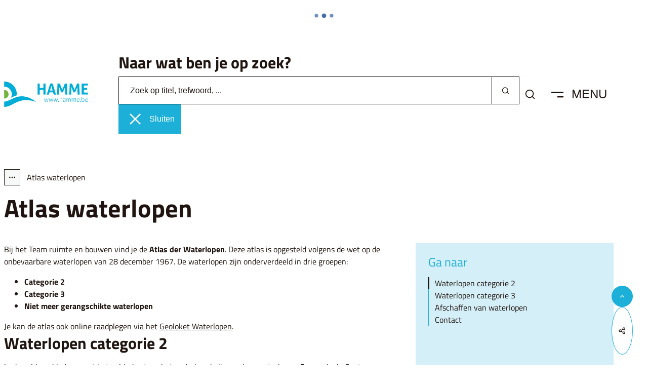

--- FILE ---
content_type: text/html; charset=utf-8
request_url: https://www.hamme.be/atlas-der-waterlopen
body_size: 68857
content:
<!DOCTYPE html><html lang=nl-BE><head><meta charset=utf-8><meta name=HandheldFriendly content=True><meta name=MobileOptimized content=320><meta name=viewport content="width=device-width, initial-scale=1.0"><meta name=theme-color content=#1F140F><meta name=description content="Ontdek de Atlas der Waterlopen van Oost-Vlaanderen, inclusief onderhoudsinformatie en aanvraagprocedures voor buitengewone werken en afschaffingen."><meta property=og:description content="Ontdek de Atlas der Waterlopen van Oost-Vlaanderen, inclusief onderhoudsinformatie en aanvraagprocedures voor buitengewone werken en afschaffingen."><meta property=og:site_name content=Hamme><meta property=og:title content="Atlas waterlopen"><meta property=og:url content=https://www.hamme.be/atlas-der-waterlopen><meta property=og:type content=website><meta name=image property=og:image content=https://www.hamme.be/global/images/hamme/hamme-website/skin/logo-og.png><meta property=og:image:url content=https://www.hamme.be/global/images/hamme/hamme-website/skin/logo-og.png><meta name=twitter:card content=summary><meta property=twitter:title content="Atlas waterlopen"><meta property=twitter:description content="Ontdek de Atlas der Waterlopen van Oost-Vlaanderen, inclusief onderhoudsinformatie en aanvraagprocedures voor buitengewone werken en afschaffingen."><meta name=generator content="Icordis CMS by LCP nv (https://www.lcp.be)"><title>Atlas waterlopen - Hamme</title><link rel=stylesheet href=/css/layout/modules/content-blocks.css media=screen><link rel=preconnect href=https://fonts.icordis.be><link rel=icon type=image/png href=/global/images/hamme/hamme-website/skin/favicon-96x96.png><link rel=icon type=image/svg+xml href=/global/images/hamme/hamme-website/skin/favicon.svg><link rel="shortcut icon" href=/global/images/hamme/hamme-website/skin/favicon.ico><link rel=apple-touch-icon sizes=180x180 href=/global/images/hamme/hamme-website/skin/apple-touch-icon.png><link type=application/rss+xml rel=alternate title="Nieuws RSS" href=/rss/nieuws.rss><link type=application/rss+xml rel=alternate title="Activiteiten RSS" href=/rss/activiteiten.rss><link rel=canonical href=https://www.hamme.be/atlas-der-waterlopen><link rel=manifest href=/site.webmanifest><link rel="stylesheet preload prefetch" as=style href=https://fonts.icordis.be/fonts/titillium-web-200-300-regular-600-700-900.css type=text/css media=screen crossorigin><link rel="stylesheet preload" as=style id=skin-stylesheet type=text/css media=screen href="/css/dist/skin-hamme.css?v=09012026150651" data-sw="/css/dist/skin-hamme-contrast.css?v=09012026150651" data-css=contrastskin><link rel=stylesheet href=/global/css/layout/core/print.css media=print><link rel="stylesheet preload" as=style href=/style-dynamic.css media=screen><meta name=google-site-verification content=6YpFIkSLmq7emnQTsTjNynIBY_C5tAz7Y5y2EHcIQ8k><link rel=stylesheet href=/global/css/layout/modules/burgerprofiel.css media=screen><script src=https://prod.widgets.burgerprofiel.vlaanderen.be/api/v1/node_modules/@govflanders/vl-widget-polyfill/dist/index.js></script><script src=https://prod.widgets.burgerprofiel.vlaanderen.be/api/v1/node_modules/@govflanders/vl-widget-client/dist/index.js></script><script src=https://prod.widgets.burgerprofiel.vlaanderen.be/api/v1/node_modules/@govflanders/vl-widget-client/dist/index.js></script><template id=burgerprofiel-settings-template>{ "apiURl": "https://prod.widgets.burgerprofiel.vlaanderen.be/api/v1/widget/829e9261-ce90-4244-88ec-f883f4bbf7ba", "profileLinkSelector": "#my-profile-link2", "isAuthenticated": false, "integratedLogin": true, "isLoggedInWithACM": false }</template><script src=/global/js/burgerprofiel.js></script></head><body id=body class=portal-0 data-menu=hamburger data-readspeaker=false><div class=widget-vlw-placeholder id=global-header-placeholder aria-hidden=true> <div class=lcp-loader> <svg viewBox="0 0 120 30" xmlns=http://www.w3.org/2000/svg style=fill:var(--color-primary,#000)><circle cx=15 cy=15 r=15><animate attributeName=r from=15 to=15 begin=0s dur=0.8s values=15;9;15 calcMode=linear repeatCount=indefinite /><animate attributeName=fill-opacity from=1 to=1 begin=0s dur=0.8s values=1;.5;1 calcMode=linear repeatCount=indefinite /></circle><circle cx=60 cy=15 r=9 fill-opacity=0.3><animate attributeName=r from=9 to=9 begin=0s dur=0.8s values=9;15;9 calcMode=linear repeatCount=indefinite /><animate attributeName=fill-opacity from=0.5 to=0.5 begin=0s dur=0.8s values=.5;1;.5 calcMode=linear repeatCount=indefinite /></circle><circle cx=105 cy=15 r=15><animate attributeName=r from=15 to=15 begin=0s dur=0.8s values=15;9;15 calcMode=linear repeatCount=indefinite /><animate attributeName=fill-opacity from=1 to=1 begin=0s dur=0.8s values=1;.5;1 calcMode=linear repeatCount=indefinite /></circle></svg> </div> </div> <div id=skip-content class=skip> <div class=container> <a href=#content-main data-scrollto=skip rel=nofollow> <span>Naar inhoud</span> </a> </div> </div> <noscript> <div class=alertbox-warning>Javascript is niet ingeschakeld. We hebben gedetecteerd dat javascript is uitgeschakeld in deze browser. Schakel javascript in of schakel over naar een ondersteunde browser om door te gaan. </div> </noscript> <header class="header has-hamburger"> <div class="header-main header__main" data-menu-position=under> <div class=container> <div class=header__container-wrapper> <div class="header-brand header__brand"> <a href="/" class=brand data-tooltip="Terug naar startpagina"> <span class="brand-txt brand__txt">Hamme</span> <img src=/global/images/hamme/hamme-website/skin/logo.svg alt="" class="logo-img brand__logo"> </a> </div> <div class="header-right header__right"> <div class="header-search header__search" data-scrolltop-suggestionsearch=False> <div class=search__overlay data-toggle=offsearch_close></div> <div id=search class="search search-main" role=search> <div class="title search-main__title"><span>Naar wat ben je op zoek?</span></div> <form action=/zoeken method=GET name=searchForm id=lcp-search-form class=search__form> <div class="input-group search__group"> <label for=lcp-searchbox-keyword><span class=sr-only>Zoek op titel, trefwoord, ...</span></label> <input type=text name=q class="form-control txt search__input" id=lcp-searchbox-keyword data-tooltip="Zoek op titel, trefwoord, ..." autocomplete=off data-toggle-placeholder=1 placeholder="Zoek op titel, trefwoord, ..." data-placeholder-mobile=Zoeken data-speak-text="Begin nu te spreken" data-listening-text=Luisteren... data-error="Gelieve je microfoon aan te sluiten en je microfoon rechten toe te laten."> <div aria-hidden=true class="loading search__loading"> <svg class=loading__icon aria-hidden=true data-icon=search-loading><use href=/global/icons/global-loaders.svg#search-loading style="fill:var(--icon-color-primary,var(--icon-color));transition:fill var(--transition-duration-base) var(--transition-timing-function)"></use></svg> </div> <span class="input-group__btn search__input-group"> <button type=submit class=search__btn id=lcp-searchbox-btn data-tooltip=Zoeken> <svg class=search__icon aria-hidden=true data-icon=search><use href=/global/icons/global-line.svg#search style="fill:var(--icon-color-primary,var(--icon-color));transition:fill var(--transition-duration-base) var(--transition-timing-function)"></use></svg> <span>Zoeken</span> </button> </span> </div> </form> <div id=lcp-suggestion-search class="partial search-suggestion partial-overview" aria-live=polite> </div> </div> <button data-toggle=offsearch_close class="toggle btn-toggle-close" type=button aria-expanded=false data-tooltip=Sluiten> <svg viewBox="0 0 100 100" aria-hidden=true class=toggle__icon><path class="line line-1" d="M 20,29.000046 H 80.000231 C 80.000231,29.000046 94.498839,28.817352 94.532987,66.711331 94.543142,77.980673 90.966081,81.670246 85.259173,81.668997 79.552261,81.667751 75.000211,74.999942 75.000211,74.999942 L 25.000021,25.000058" /><path class="line line-2" d="M 20,50 H 80" /><path class="line line-3" d="M 20,70.999954 H 80.000231 C 80.000231,70.999954 94.498839,71.182648 94.532987,33.288669 94.543142,22.019327 90.966081,18.329754 85.259173,18.331003 79.552261,18.332249 75.000211,25.000058 75.000211,25.000058 L 25.000021,74.999942" /></svg> <span class=toggle__txt>Sluiten</span> </button> </div> <div class=header__toggle-search> <button data-toggle=offsearch_open data-dismiss=modal class="btn-default btn-toggle-search" type=button aria-expanded=false> <svg aria-hidden=true data-icon=search><use href=/global/icons/global-line.svg#search style="fill:var(--icon-color-primary,var(--icon-color));transition:fill var(--transition-duration-base) var(--transition-timing-function)"></use></svg> <span>Zoek tonen / verbergen</span> </button> </div> <div class=header__toggle-menu> <button data-toggle=offcanvas data-dismiss=modal class=btn-toggle-menu type=button aria-expanded=false> <svg viewBox="0 0 100 100" aria-hidden=true class=toggle__icon><path class="line line-1" d="M 20,29.000046 H 80.000231 C 80.000231,29.000046 94.498839,28.817352 94.532987,66.711331 94.543142,77.980673 90.966081,81.670246 85.259173,81.668997 79.552261,81.667751 75.000211,74.999942 75.000211,74.999942 L 25.000021,25.000058" /><path class="line line-2" d="M 20,50 H 80" /><path class="line line-3" d="M 20,70.999954 H 80.000231 C 80.000231,70.999954 94.498839,71.182648 94.532987,33.288669 94.543142,22.019327 90.966081,18.329754 85.259173,18.331003 79.552261,18.332249 75.000211,25.000058 75.000211,25.000058 L 25.000021,74.999942" /></svg> <span class=toggle__txt>Menu</span> </button> </div> </div> </div> </div> </div> <div class=header__nav aria-label="Main menu" role=navigation data-type-menu=True> <div class="overlay overlay__navigation header-nav-overlay" data-toggle=offcanvas aria-hidden=true></div> <nav class="navigation-main is-desktop has-hamburger"> <div class=navigation__container-wrapper> <div class=navigation__header> <div class=container> <span class=navigation__title aria-hidden=true><span>Menu</span></span> <button class="toggle btn-toggle-close navigation__btn--close" data-tooltip="Menu sluiten" data-toggle=offcanvas> <svg viewBox="0 0 100 100" aria-hidden=true class=toggle__icon><path class="line line-1" d="M 20,29.000046 H 80.000231 C 80.000231,29.000046 94.498839,28.817352 94.532987,66.711331 94.543142,77.980673 90.966081,81.670246 85.259173,81.668997 79.552261,81.667751 75.000211,74.999942 75.000211,74.999942 L 25.000021,25.000058" /><path class="line line-2" d="M 20,50 H 80" /><path class="line line-3" d="M 20,70.999954 H 80.000231 C 80.000231,70.999954 94.498839,71.182648 94.532987,33.288669 94.543142,22.019327 90.966081,18.329754 85.259173,18.331003 79.552261,18.332249 75.000211,25.000058 75.000211,25.000058 L 25.000021,74.999942" /></svg> <span class=toggle__txt>Menu sluiten</span> </button> </div> </div> </div> <div class=navigation__menu> <div class=container> <div class=navigation__spotlight> <div class="spotlight__list items-3"> <article class="partial__item spotlight__item" data-id=2> <a data-tooltip="Digitaal loket" href=/eloket/az class="btn-secondary btn-spotlight"> <svg class=spotlight__icon aria-hidden=true data-icon=draft><use href=/global/icons/global-line.svg#draft style="fill:var(--icon-color-primary,var(--icon-color));transition:fill var(--transition-duration-base) var(--transition-timing-function)"></use></svg> <span>Digitaal loket</span> </a> </article> <article class="partial__item spotlight__item" data-id=3> <a data-tooltip="Iets melden" href=/meldpunt class="btn-secondary btn-spotlight"> <svg class=spotlight__icon aria-hidden=true data-icon=phone><use href=/global/icons/global-line.svg#phone style="fill:var(--icon-color-primary,var(--icon-color));transition:fill var(--transition-duration-base) var(--transition-timing-function)"></use></svg> <span>Iets melden</span> </a> </article> <article class="partial__item spotlight__item" data-id=10> <a data-tooltip=Openingsuren href=/contact class="btn-secondary btn-spotlight"> <svg class=spotlight__icon aria-hidden=true data-icon=time><use href=/global/icons/global-line.svg#time style="fill:var(--icon-color-primary,var(--icon-color));transition:fill var(--transition-duration-base) var(--transition-timing-function)"></use></svg> <span>Openingsuren</span> </a> </article> </div> </div> <div class=nav__container-wrapper> <ul class=nav-main><li class="nav__item nav1 list"> <a class=nav__link href=/bugerzaken aria-expanded=false> <span class=nav__title><span>Burgerzaken</span></span> </a> <div class=list__menu> <ul class=list-overview><li class="list__item list__item"> <a class="list__link list__link" href=/geboorte> <span class=list__title> <span>Geboorte, erkenning en adoptie</span></span> <svg class=list__icon aria-hidden=true data-icon=arrow-right-long><use href=/global/icons/global-line.svg#arrow-right-long style="fill:var(--icon-color-primary,var(--icon-color));transition:fill var(--transition-duration-base) var(--transition-timing-function)"></use></svg> </a> </li> <li class="list__item list__item"> <a class="list__link list__link" href=/huwelijk-samenwonen-echtscheiding> <span class=list__title> <span>Huwen en samenwonen</span></span> <svg class=list__icon aria-hidden=true data-icon=arrow-right-long><use href=/global/icons/global-line.svg#arrow-right-long style="fill:var(--icon-color-primary,var(--icon-color));transition:fill var(--transition-duration-base) var(--transition-timing-function)"></use></svg> </a> </li> <li class="list__item list__item"> <a class="list__link list__link" href=/overlijden> <span class=list__title> <span>Overlijden</span></span> <svg class=list__icon aria-hidden=true data-icon=arrow-right-long><use href=/global/icons/global-line.svg#arrow-right-long style="fill:var(--icon-color-primary,var(--icon-color));transition:fill var(--transition-duration-base) var(--transition-timing-function)"></use></svg> </a> </li> <li class="list__item list__item"> <a class="list__link list__link" href=/identiteit-reizen> <span class=list__title> <span>Identiteit en reizen</span></span> <svg class=list__icon aria-hidden=true data-icon=arrow-right-long><use href=/global/icons/global-line.svg#arrow-right-long style="fill:var(--icon-color-primary,var(--icon-color));transition:fill var(--transition-duration-base) var(--transition-timing-function)"></use></svg> </a> </li> <li class="list__item list__item"> <a class="list__link list__link" href=/rijbewijzen> <span class=list__title> <span>Rijbewijzen</span></span> <svg class=list__icon aria-hidden=true data-icon=arrow-right-long><use href=/global/icons/global-line.svg#arrow-right-long style="fill:var(--icon-color-primary,var(--icon-color));transition:fill var(--transition-duration-base) var(--transition-timing-function)"></use></svg> </a> </li></ul> </div> <a href=/bugerzaken class="btn-primary list__btn-more nav__btn-more" aria-hidden=true data-tooltip="meer Meer over burgerzaken"> <span> meer <span class=sr-only>Meer over Burgerzaken</span> </span> <svg class=btn__icon aria-hidden=true data-icon=arrow-right-long><use href=/global/icons/global-line.svg#arrow-right-long style="fill:var(--icon-color-primary,var(--icon-color));transition:fill var(--transition-duration-base) var(--transition-timing-function)"></use></svg> </a> </li> <li class="nav__item nav2 list"> <a class=nav__link href=/klimaat-milieu-en-natuur aria-expanded=false> <span class=nav__title><span>Klimaat, milieu en natuur</span></span> </a> <div class=list__menu> <ul class=list-overview><li class="list__item list__item"> <a class="list__link list__link" href=/afval> <span class=list__title> <span>Afval</span></span> <svg class=list__icon aria-hidden=true data-icon=arrow-right-long><use href=/global/icons/global-line.svg#arrow-right-long style="fill:var(--icon-color-primary,var(--icon-color));transition:fill var(--transition-duration-base) var(--transition-timing-function)"></use></svg> </a> </li> <li class="list__item list__item"> <a class="list__link list__link" href=/water-bodem> <span class=list__title> <span>Water en bodem</span></span> <svg class=list__icon aria-hidden=true data-icon=arrow-right-long><use href=/global/icons/global-line.svg#arrow-right-long style="fill:var(--icon-color-primary,var(--icon-color));transition:fill var(--transition-duration-base) var(--transition-timing-function)"></use></svg> </a> </li> <li class="list__item list__item"> <a class="list__link list__link" href=/groen-natuur> <span class=list__title> <span>Groen en natuur</span></span> <svg class=list__icon aria-hidden=true data-icon=arrow-right-long><use href=/global/icons/global-line.svg#arrow-right-long style="fill:var(--icon-color-primary,var(--icon-color));transition:fill var(--transition-duration-base) var(--transition-timing-function)"></use></svg> </a> </li> <li class="list__item list__item"> <a class="list__link list__link" href=/dierenwelzijn> <span class=list__title> <span>Dierenwelzijn</span></span> <svg class=list__icon aria-hidden=true data-icon=arrow-right-long><use href=/global/icons/global-line.svg#arrow-right-long style="fill:var(--icon-color-primary,var(--icon-color));transition:fill var(--transition-duration-base) var(--transition-timing-function)"></use></svg> </a> </li> <li class="list__item list__item"> <a class="list__link list__link" href=/klimaatgezond-hamme> <span class=list__title> <span>Klimaatgezond Hamme</span></span> <svg class=list__icon aria-hidden=true data-icon=arrow-right-long><use href=/global/icons/global-line.svg#arrow-right-long style="fill:var(--icon-color-primary,var(--icon-color));transition:fill var(--transition-duration-base) var(--transition-timing-function)"></use></svg> </a> </li></ul> </div> <a href=/klimaat-milieu-en-natuur class="btn-primary list__btn-more nav__btn-more" aria-hidden=true data-tooltip="meer Meer over klimaat, milieu en natuur"> <span> meer <span class=sr-only>Meer over Klimaat, milieu en natuur</span> </span> <svg class=btn__icon aria-hidden=true data-icon=arrow-right-long><use href=/global/icons/global-line.svg#arrow-right-long style="fill:var(--icon-color-primary,var(--icon-color));transition:fill var(--transition-duration-base) var(--transition-timing-function)"></use></svg> </a> </li> <li class="nav__item nav3 list"> <a class=nav__link href=/vrije-tijd aria-expanded=false> <span class=nav__title><span>Vrije tijd</span></span> </a> <div class=list__menu> <ul class=list-overview><li class="list__item list__item"> <a class="list__link list__link" href=https://beleef.hamme.be target=_blank rel=noopener> <span class=list__title> <span>Ontdek het vrijetijdsaanbod</span></span> <svg class=list__icon aria-hidden=true data-icon=arrow-right-long><use href=/global/icons/global-line.svg#arrow-right-long style="fill:var(--icon-color-primary,var(--icon-color));transition:fill var(--transition-duration-base) var(--transition-timing-function)"></use></svg> </a> </li> <li class="list__item list__item"> <a class="list__link list__link" href=https://beleef.hamme.be/organiseren/zaal-huren-overzicht target=_blank rel=noopener> <span class=list__title> <span>Huur een zaal of een terrein</span></span> <svg class=list__icon aria-hidden=true data-icon=arrow-right-long><use href=/global/icons/global-line.svg#arrow-right-long style="fill:var(--icon-color-primary,var(--icon-color));transition:fill var(--transition-duration-base) var(--transition-timing-function)"></use></svg> </a> </li> <li class="list__item list__item"> <a class="list__link list__link" href=https://beleef.hamme.be/organiseren target=_blank rel=noopener> <span class=list__title> <span>Evenement organiseren</span></span> <svg class=list__icon aria-hidden=true data-icon=arrow-right-long><use href=/global/icons/global-line.svg#arrow-right-long style="fill:var(--icon-color-primary,var(--icon-color));transition:fill var(--transition-duration-base) var(--transition-timing-function)"></use></svg> </a> </li> <li class="list__item list__item"> <a class="list__link list__link" href=https://beleef.hamme.be/plan-je-bezoek target=_blank rel=noopener> <span class=list__title> <span>Plan je bezoek</span></span> <svg class=list__icon aria-hidden=true data-icon=arrow-right-long><use href=/global/icons/global-line.svg#arrow-right-long style="fill:var(--icon-color-primary,var(--icon-color));transition:fill var(--transition-duration-base) var(--transition-timing-function)"></use></svg> </a> </li> <li class="list__item list__item"> <a class="list__link list__link" href=/carnaval> <span class=list__title> <span>Carnaval</span></span> <svg class=list__icon aria-hidden=true data-icon=arrow-right-long><use href=/global/icons/global-line.svg#arrow-right-long style="fill:var(--icon-color-primary,var(--icon-color));transition:fill var(--transition-duration-base) var(--transition-timing-function)"></use></svg> </a> </li></ul> </div> <a href=/vrije-tijd class="btn-primary list__btn-more nav__btn-more" aria-hidden=true data-tooltip="meer Meer over vrije tijd"> <span> meer <span class=sr-only>Meer over Vrije tijd</span> </span> <svg class=btn__icon aria-hidden=true data-icon=arrow-right-long><use href=/global/icons/global-line.svg#arrow-right-long style="fill:var(--icon-color-primary,var(--icon-color));transition:fill var(--transition-duration-base) var(--transition-timing-function)"></use></svg> </a> </li> <li class="nav__item nav4 list"> <a class=nav__link href=/bouwen-en-wonen aria-expanded=false> <span class=nav__title><span>Bouwen en wonen</span></span> </a> <div class=list__menu> <ul class=list-overview><li class="list__item list__item"> <a class="list__link list__link" href=/woon-en-energieloket-hamme> <span class=list__title> <span>Woon- en energieloket Hamme</span></span> <svg class=list__icon aria-hidden=true data-icon=arrow-right-long><use href=/global/icons/global-line.svg#arrow-right-long style="fill:var(--icon-color-primary,var(--icon-color));transition:fill var(--transition-duration-base) var(--transition-timing-function)"></use></svg> </a> </li> <li class="list__item list__item"> <a class="list__link list__link" href=/vergunningen-aanvragen> <span class=list__title> <span>Vergunningen aanvragen</span></span> <svg class=list__icon aria-hidden=true data-icon=arrow-right-long><use href=/global/icons/global-line.svg#arrow-right-long style="fill:var(--icon-color-primary,var(--icon-color));transition:fill var(--transition-duration-base) var(--transition-timing-function)"></use></svg> </a> </li> <li class="list__item list__item"> <a class="list__link list__link" href=/plannen-beleid-regelgeving> <span class=list__title> <span>Plannen, beleid en regelgeving</span></span> <svg class=list__icon aria-hidden=true data-icon=arrow-right-long><use href=/global/icons/global-line.svg#arrow-right-long style="fill:var(--icon-color-primary,var(--icon-color));transition:fill var(--transition-duration-base) var(--transition-timing-function)"></use></svg> </a> </li> <li class="list__item list__item"> <a class="list__link list__link" href=https://vastgoedinformatieplatform.vlaanderen.be/info target=_blank rel=noopener> <span class=list__title> <span>Vastgoedinformatieplatform</span></span> <svg class=list__icon aria-hidden=true data-icon=arrow-right-long><use href=/global/icons/global-line.svg#arrow-right-long style="fill:var(--icon-color-primary,var(--icon-color));transition:fill var(--transition-duration-base) var(--transition-timing-function)"></use></svg> </a> </li> <li class="list__item list__item"> <a class="list__link list__link" href=/ontstopping> <span class=list__title> <span>Ontstopping riolering</span></span> <svg class=list__icon aria-hidden=true data-icon=arrow-right-long><use href=/global/icons/global-line.svg#arrow-right-long style="fill:var(--icon-color-primary,var(--icon-color));transition:fill var(--transition-duration-base) var(--transition-timing-function)"></use></svg> </a> </li></ul> </div> <a href=/bouwen-en-wonen class="btn-primary list__btn-more nav__btn-more" aria-hidden=true data-tooltip="meer Meer over bouwen en wonen"> <span> meer <span class=sr-only>Meer over Bouwen en wonen</span> </span> <svg class=btn__icon aria-hidden=true data-icon=arrow-right-long><use href=/global/icons/global-line.svg#arrow-right-long style="fill:var(--icon-color-primary,var(--icon-color));transition:fill var(--transition-duration-base) var(--transition-timing-function)"></use></svg> </a> </li> <li class="nav__item nav5 list"> <a class=nav__link href=/mobiliteit-en-openbare-werken aria-expanded=false> <span class=nav__title><span>Mobiliteit en openbare werken</span></span> </a> <div class=list__menu> <ul class=list-overview><li class="list__item list__item"> <a class="list__link list__link" href=/mobiliteit> <span class=list__title> <span>Mobiliteit</span></span> <svg class=list__icon aria-hidden=true data-icon=arrow-right-long><use href=/global/icons/global-line.svg#arrow-right-long style="fill:var(--icon-color-primary,var(--icon-color));transition:fill var(--transition-duration-base) var(--transition-timing-function)"></use></svg> </a> </li> <li class="list__item list__item"> <a class="list__link list__link" href=/parkeren> <span class=list__title> <span>Parkeren</span></span> <svg class=list__icon aria-hidden=true data-icon=arrow-right-long><use href=/global/icons/global-line.svg#arrow-right-long style="fill:var(--icon-color-primary,var(--icon-color));transition:fill var(--transition-duration-base) var(--transition-timing-function)"></use></svg> </a> </li> <li class="list__item list__item"> <a class="list__link list__link" href=/openbare-werken> <span class=list__title> <span>Wegenwerken en omleidingen</span></span> <svg class=list__icon aria-hidden=true data-icon=arrow-right-long><use href=/global/icons/global-line.svg#arrow-right-long style="fill:var(--icon-color-primary,var(--icon-color));transition:fill var(--transition-duration-base) var(--transition-timing-function)"></use></svg> </a> </li> <li class="list__item list__item"> <a class="list__link list__link" href=/vergunningen-mobiliteit-parkeren> <span class=list__title> <span>Vergunningen mobiliteit en parkeren</span></span> <svg class=list__icon aria-hidden=true data-icon=arrow-right-long><use href=/global/icons/global-line.svg#arrow-right-long style="fill:var(--icon-color-primary,var(--icon-color));transition:fill var(--transition-duration-base) var(--transition-timing-function)"></use></svg> </a> </li> <li class="list__item list__item"> <a class="list__link list__link" href=/kinder-en-jongerenmobiliteit> <span class=list__title> <span>Kinder- en jongerenmobiliteit</span></span> <svg class=list__icon aria-hidden=true data-icon=arrow-right-long><use href=/global/icons/global-line.svg#arrow-right-long style="fill:var(--icon-color-primary,var(--icon-color));transition:fill var(--transition-duration-base) var(--transition-timing-function)"></use></svg> </a> </li></ul> </div> <a href=/mobiliteit-en-openbare-werken class="btn-primary list__btn-more nav__btn-more" aria-hidden=true data-tooltip="meer Meer over mobiliteit en openbare werken"> <span> meer <span class=sr-only>Meer over Mobiliteit en openbare werken</span> </span> <svg class=btn__icon aria-hidden=true data-icon=arrow-right-long><use href=/global/icons/global-line.svg#arrow-right-long style="fill:var(--icon-color-primary,var(--icon-color));transition:fill var(--transition-duration-base) var(--transition-timing-function)"></use></svg> </a> </li> <li class="nav__item nav6 list"> <a class=nav__link href=/werken-en-ondernemen aria-expanded=false> <span class=nav__title><span>Werken en ondernemen</span></span> </a> <div class=list__menu> <ul class=list-overview><li class="list__item list__item"> <a class="list__link list__link" href=/werken> <span class=list__title> <span>Werken</span></span> <svg class=list__icon aria-hidden=true data-icon=arrow-right-long><use href=/global/icons/global-line.svg#arrow-right-long style="fill:var(--icon-color-primary,var(--icon-color));transition:fill var(--transition-duration-base) var(--transition-timing-function)"></use></svg> </a> </li> <li class="list__item list__item"> <a class="list__link list__link" href=/ondernemen> <span class=list__title> <span>Ondernemen</span></span> <svg class=list__icon aria-hidden=true data-icon=arrow-right-long><use href=/global/icons/global-line.svg#arrow-right-long style="fill:var(--icon-color-primary,var(--icon-color));transition:fill var(--transition-duration-base) var(--transition-timing-function)"></use></svg> </a> </li> <li class="list__item list__item"> <a class="list__link list__link" href=/markten-kermissen-ambulante-activiteiten> <span class=list__title> <span>Markten, kermissen en ambulante activiteiten</span></span> <svg class=list__icon aria-hidden=true data-icon=arrow-right-long><use href=/global/icons/global-line.svg#arrow-right-long style="fill:var(--icon-color-primary,var(--icon-color));transition:fill var(--transition-duration-base) var(--transition-timing-function)"></use></svg> </a> </li></ul> </div> <a href=/werken-en-ondernemen class="btn-primary list__btn-more nav__btn-more" aria-hidden=true data-tooltip="meer Meer over werken en ondernemen"> <span> meer <span class=sr-only>Meer over Werken en ondernemen</span> </span> <svg class=btn__icon aria-hidden=true data-icon=arrow-right-long><use href=/global/icons/global-line.svg#arrow-right-long style="fill:var(--icon-color-primary,var(--icon-color));transition:fill var(--transition-duration-base) var(--transition-timing-function)"></use></svg> </a> </li> <li class="nav__item nav7 list"> <a class=nav__link href=/kinderopvang-onderwijs aria-expanded=false> <span class=nav__title><span>Opvoeden, kinderopvang en onderwijs</span></span> </a> <div class=list__menu> <ul class=list-overview><li class="list__item list__item"> <a class="list__link list__link" href=/huis-van-het-kind> <span class=list__title> <span>Huis van het Kind</span></span> <svg class=list__icon aria-hidden=true data-icon=arrow-right-long><use href=/global/icons/global-line.svg#arrow-right-long style="fill:var(--icon-color-primary,var(--icon-color));transition:fill var(--transition-duration-base) var(--transition-timing-function)"></use></svg> </a> </li> <li class="list__item list__item"> <a class="list__link list__link" href=/gks-ondersteboven> <span class=list__title> <span>GKS Ondersteboven</span></span> <svg class=list__icon aria-hidden=true data-icon=arrow-right-long><use href=/global/icons/global-line.svg#arrow-right-long style="fill:var(--icon-color-primary,var(--icon-color));transition:fill var(--transition-duration-base) var(--transition-timing-function)"></use></svg> </a> </li> <li class="list__item list__item"> <a class="list__link list__link" href=/gbs-de-dobbelsteen> <span class=list__title> <span>GBS De Dobbelsteen</span></span> <svg class=list__icon aria-hidden=true data-icon=arrow-right-long><use href=/global/icons/global-line.svg#arrow-right-long style="fill:var(--icon-color-primary,var(--icon-color));transition:fill var(--transition-duration-base) var(--transition-timing-function)"></use></svg> </a> </li> <li class="list__item list__item"> <a class="list__link list__link" href=https://www.naarschoolinhamme.be target=_blank rel=noopener> <span class=list__title> <span>Onderwijsaanbieders in Hamme</span></span> <svg class=list__icon aria-hidden=true data-icon=arrow-right-long><use href=/global/icons/global-line.svg#arrow-right-long style="fill:var(--icon-color-primary,var(--icon-color));transition:fill var(--transition-duration-base) var(--transition-timing-function)"></use></svg> </a> </li> <li class="list__item list__item"> <a class="list__link list__link" href=https://www.naarschoolinhamme.be/basisonderwijs/website target=_blank rel=noopener> <span class=list__title> <span>Inschrijven basisonderwijs</span></span> <svg class=list__icon aria-hidden=true data-icon=arrow-right-long><use href=/global/icons/global-line.svg#arrow-right-long style="fill:var(--icon-color-primary,var(--icon-color));transition:fill var(--transition-duration-base) var(--transition-timing-function)"></use></svg> </a> </li></ul> </div> <a href=/kinderopvang-onderwijs class="btn-primary list__btn-more nav__btn-more" aria-hidden=true data-tooltip="meer Meer over opvoeden, kinderopvang en onderwijs"> <span> meer <span class=sr-only>Meer over Opvoeden, kinderopvang en onderwijs</span> </span> <svg class=btn__icon aria-hidden=true data-icon=arrow-right-long><use href=/global/icons/global-line.svg#arrow-right-long style="fill:var(--icon-color-primary,var(--icon-color));transition:fill var(--transition-duration-base) var(--transition-timing-function)"></use></svg> </a> </li> <li class="nav__item nav8 list"> <a class=nav__link href=/samenleven-welzijn-gezondheid aria-expanded=false> <span class=nav__title><span>Samenleven, welzijn en gezondheid</span></span> </a> <div class=list__menu> <ul class=list-overview><li class="list__item list__item"> <a class="list__link list__link" href=/wonen-voor-senioren> <span class=list__title> <span>Wonen voor senioren</span></span> <svg class=list__icon aria-hidden=true data-icon=arrow-right-long><use href=/global/icons/global-line.svg#arrow-right-long style="fill:var(--icon-color-primary,var(--icon-color));transition:fill var(--transition-duration-base) var(--transition-timing-function)"></use></svg> </a> </li> <li class="list__item list__item"> <a class="list__link list__link" href="/leven en welzijn"> <span class=list__title> <span>Leven en welzijn</span></span> <svg class=list__icon aria-hidden=true data-icon=arrow-right-long><use href=/global/icons/global-line.svg#arrow-right-long style="fill:var(--icon-color-primary,var(--icon-color));transition:fill var(--transition-duration-base) var(--transition-timing-function)"></use></svg> </a> </li> <li class="list__item list__item"> <a class="list__link list__link" href=/hulp-schulden-budget> <span class=list__title> <span>Hulp bij schulden en budget</span></span> <svg class=list__icon aria-hidden=true data-icon=arrow-right-long><use href=/global/icons/global-line.svg#arrow-right-long style="fill:var(--icon-color-primary,var(--icon-color));transition:fill var(--transition-duration-base) var(--transition-timing-function)"></use></svg> </a> </li> <li class="list__item list__item"> <a class="list__link list__link" href=/financiele-tussenkomsten> <span class=list__title> <span>Financi&#xEB;le tussenkomsten</span></span> <svg class=list__icon aria-hidden=true data-icon=arrow-right-long><use href=/global/icons/global-line.svg#arrow-right-long style="fill:var(--icon-color-primary,var(--icon-color));transition:fill var(--transition-duration-base) var(--transition-timing-function)"></use></svg> </a> </li> <li class="list__item list__item"> <a class="list__link list__link" href=/hulp-bij-wonen> <span class=list__title> <span>Hulp bij wonen</span></span> <svg class=list__icon aria-hidden=true data-icon=arrow-right-long><use href=/global/icons/global-line.svg#arrow-right-long style="fill:var(--icon-color-primary,var(--icon-color));transition:fill var(--transition-duration-base) var(--transition-timing-function)"></use></svg> </a> </li></ul> </div> <a href=/samenleven-welzijn-gezondheid class="btn-primary list__btn-more nav__btn-more" aria-hidden=true data-tooltip="meer Meer over samenleven, welzijn en gezondheid"> <span> meer <span class=sr-only>Meer over Samenleven, welzijn en gezondheid</span> </span> <svg class=btn__icon aria-hidden=true data-icon=arrow-right-long><use href=/global/icons/global-line.svg#arrow-right-long style="fill:var(--icon-color-primary,var(--icon-color));transition:fill var(--transition-duration-base) var(--transition-timing-function)"></use></svg> </a> </li> <li class="nav__item nav9 list"> <a class=nav__link href=/veiligheid-en-preventie aria-expanded=false> <span class=nav__title><span>Veiligheid en preventie</span></span> </a> <div class=list__menu> <ul class=list-overview><li class="list__item list__item"> <a class="list__link list__link" href=/buurtinformatienetwerk> <span class=list__title> <span>Buurtinformatienetwerk (BIN)</span></span> <svg class=list__icon aria-hidden=true data-icon=arrow-right-long><use href=/global/icons/global-line.svg#arrow-right-long style="fill:var(--icon-color-primary,var(--icon-color));transition:fill var(--transition-duration-base) var(--transition-timing-function)"></use></svg> </a> </li> <li class="list__item list__item"> <a class="list__link list__link" href=/hulpdiensten-aed> <span class=list__title> <span>Hulpdiensten en AED-toestellen</span></span> <svg class=list__icon aria-hidden=true data-icon=arrow-right-long><use href=/global/icons/global-line.svg#arrow-right-long style="fill:var(--icon-color-primary,var(--icon-color));transition:fill var(--transition-duration-base) var(--transition-timing-function)"></use></svg> </a> </li> <li class="list__item list__item"> <a class="list__link list__link" href=/hamme-tegen-geweld> <span class=list__title> <span>Hamme tegen geweld</span></span> <svg class=list__icon aria-hidden=true data-icon=arrow-right-long><use href=/global/icons/global-line.svg#arrow-right-long style="fill:var(--icon-color-primary,var(--icon-color));transition:fill var(--transition-duration-base) var(--transition-timing-function)"></use></svg> </a> </li> <li class="list__item list__item"> <a class="list__link list__link" href=/crisis> <span class=list__title> <span>Crisiswebsite Hamme</span></span> <svg class=list__icon aria-hidden=true data-icon=arrow-right-long><use href=/global/icons/global-line.svg#arrow-right-long style="fill:var(--icon-color-primary,var(--icon-color));transition:fill var(--transition-duration-base) var(--transition-timing-function)"></use></svg> </a> </li> <li class="list__item list__item"> <a class="list__link list__link" href=/gemeentelijke-administratieve-sancties> <span class=list__title> <span>Gemeentelijke administratieve sancties</span></span> <svg class=list__icon aria-hidden=true data-icon=arrow-right-long><use href=/global/icons/global-line.svg#arrow-right-long style="fill:var(--icon-color-primary,var(--icon-color));transition:fill var(--transition-duration-base) var(--transition-timing-function)"></use></svg> </a> </li></ul> </div> <a href=/veiligheid-en-preventie class="btn-primary list__btn-more nav__btn-more" aria-hidden=true data-tooltip="meer Meer over veiligheid en preventie"> <span> meer <span class=sr-only>Meer over Veiligheid en preventie</span> </span> <svg class=btn__icon aria-hidden=true data-icon=arrow-right-long><use href=/global/icons/global-line.svg#arrow-right-long style="fill:var(--icon-color-primary,var(--icon-color));transition:fill var(--transition-duration-base) var(--transition-timing-function)"></use></svg> </a> </li> <li class="nav__item nav10 list"> <a class=nav__link href=/bestuur-en-participatie aria-expanded=false> <span class=nav__title><span>Bestuur en participatie</span></span> </a> <div class=list__menu> <ul class=list-overview><li class="list__item list__item"> <a class="list__link list__link" href=/bestuur> <span class=list__title> <span>Bestuur</span></span> <svg class=list__icon aria-hidden=true data-icon=arrow-right-long><use href=/global/icons/global-line.svg#arrow-right-long style="fill:var(--icon-color-primary,var(--icon-color));transition:fill var(--transition-duration-base) var(--transition-timing-function)"></use></svg> </a> </li> <li class="list__item list__item"> <a class="list__link list__link" href=/beleid> <span class=list__title> <span>Beleid</span></span> <svg class=list__icon aria-hidden=true data-icon=arrow-right-long><use href=/global/icons/global-line.svg#arrow-right-long style="fill:var(--icon-color-primary,var(--icon-color));transition:fill var(--transition-duration-base) var(--transition-timing-function)"></use></svg> </a> </li> <li class="list__item list__item"> <a class="list__link list__link" href=/participatie> <span class=list__title> <span>Neem deel aan het beleid</span></span> <svg class=list__icon aria-hidden=true data-icon=arrow-right-long><use href=/global/icons/global-line.svg#arrow-right-long style="fill:var(--icon-color-primary,var(--icon-color));transition:fill var(--transition-duration-base) var(--transition-timing-function)"></use></svg> </a> </li> <li class="list__item list__item"> <a class="list__link list__link" href=/bekendmakingen> <span class=list__title> <span>Bekendmakingen</span></span> <svg class=list__icon aria-hidden=true data-icon=arrow-right-long><use href=/global/icons/global-line.svg#arrow-right-long style="fill:var(--icon-color-primary,var(--icon-color));transition:fill var(--transition-duration-base) var(--transition-timing-function)"></use></svg> </a> </li> <li class="list__item list__item"> <a class="list__link list__link" href=/verzelfstandiging> <span class=list__title> <span>Verzelfstandiging</span></span> <svg class=list__icon aria-hidden=true data-icon=arrow-right-long><use href=/global/icons/global-line.svg#arrow-right-long style="fill:var(--icon-color-primary,var(--icon-color));transition:fill var(--transition-duration-base) var(--transition-timing-function)"></use></svg> </a> </li></ul> </div> <a href=/bestuur-en-participatie class="btn-primary list__btn-more nav__btn-more" aria-hidden=true data-tooltip="meer Meer over bestuur en participatie"> <span> meer <span class=sr-only>Meer over Bestuur en participatie</span> </span> <svg class=btn__icon aria-hidden=true data-icon=arrow-right-long><use href=/global/icons/global-line.svg#arrow-right-long style="fill:var(--icon-color-primary,var(--icon-color));transition:fill var(--transition-duration-base) var(--transition-timing-function)"></use></svg> </a> </li></ul> </div> </div> </div> </nav> <button data-toggle=offcanvas class="toggle btn-toggle-close navigation__btn--close" type=button aria-expanded=false> <svg viewBox="0 0 100 100" aria-hidden=true class=toggle__icon><path class="line line-1" d="M 20,29.000046 H 80.000231 C 80.000231,29.000046 94.498839,28.817352 94.532987,66.711331 94.543142,77.980673 90.966081,81.670246 85.259173,81.668997 79.552261,81.667751 75.000211,74.999942 75.000211,74.999942 L 25.000021,25.000058" /><path class="line line-2" d="M 20,50 H 80" /><path class="line line-3" d="M 20,70.999954 H 80.000231 C 80.000231,70.999954 94.498839,71.182648 94.532987,33.288669 94.543142,22.019327 90.966081,18.329754 85.259173,18.331003 79.552261,18.332249 75.000211,25.000058 75.000211,25.000058 L 25.000021,74.999942" /></svg> <span class=toggle-txt>Menu sluiten</span> </button> </div> </header> <main id=wrapper class=main> <div class="visible-print sr_skip"><img alt="" src=/global/images/hamme/hamme-website/skin/logo.png></div> <nav aria-label="Je bent hier" class="breadcrumb breadcrumb-main sr_skip"> <div class=breadcrumb__wrapper> <div class=breadcrumb__container-wrapper> <button data-tooltip="Toon alle broodkruimel items" aria-hidden=true class="btn-showall hidden"> <svg class=scroll__icon aria-hidden=true data-icon=more><use href=/global/icons/global-fill.svg#more style="fill:var(--icon-color-primary,var(--icon-color));transition:fill var(--transition-duration-base) var(--transition-timing-function)"></use></svg> <span class=sr_skip>Toon alle broodkruimel items</span> </button> <ol class="nav-breadcrumb sr_skip" itemscope itemtype=http://schema.org/BreadcrumbList data-breadcrumb=1><li class="nav__item breadcrumb__item breadcrumb__item--home" itemprop=itemListElement itemscope itemtype=http://schema.org/ListItem> <a itemprop=item href="/" class="nav__link breadcrumb__link"><svg class="nav__icon breadcrumb__icon" aria-hidden=true data-icon=home-4><use href=/global/icons/global-line.svg#home-4 style="fill:var(--icon-color-primary,var(--icon-color));transition:fill var(--transition-duration-base) var(--transition-timing-function)"></use></svg><span itemprop=name>Startpagina</span><meta itemprop=position content=1></a> <svg class="nav__icon breadcrumb__icon" aria-hidden=true data-icon=arrow-right-s><use href=/global/icons/global-line.svg#arrow-right-s style="fill:var(--icon-color-primary,var(--icon-color));transition:fill var(--transition-duration-base) var(--transition-timing-function)"></use></svg> </li> <li class="nav__item breadcrumb__item" itemprop=itemListElement itemscope itemtype=http://schema.org/ListItem> <a class="nav__link breadcrumb__link" href=https://www.hamme.be/bouwen-en-wonen itemprop=item><span itemprop=name class=aCrumb>Bouwen en wonen</span><meta itemprop=position content=2></a> <svg class="nav__icon breadcrumb__icon" aria-hidden=true data-icon=arrow-right-s><use href=/global/icons/global-line.svg#arrow-right-s style="fill:var(--icon-color-primary,var(--icon-color));transition:fill var(--transition-duration-base) var(--transition-timing-function)"></use></svg> </li> <li class="nav__item breadcrumb__item" itemprop=itemListElement itemscope itemtype=http://schema.org/ListItem> <a class="nav__link breadcrumb__link" href=https://www.hamme.be/plannen-beleid-regelgeving itemprop=item><span itemprop=name class=aCrumb>Plannen, beleid en regelgeving</span><meta itemprop=position content=3></a> <svg class="nav__icon breadcrumb__icon" aria-hidden=true data-icon=arrow-right-s><use href=/global/icons/global-line.svg#arrow-right-s style="fill:var(--icon-color-primary,var(--icon-color));transition:fill var(--transition-duration-base) var(--transition-timing-function)"></use></svg> </li> <li class="nav__item breadcrumb__item active" itemprop=itemListElement itemscope itemtype=http://schema.org/ListItem data-tooltip="Atlas waterlopen"> <a class="nav__link breadcrumb__link" href=https://www.hamme.be/atlas-der-waterlopen itemprop=item><span class=aCrumb itemprop=name>Atlas waterlopen</span><meta itemprop=position content=4></a> </li></ol> </div> </div> </nav> <div class=heading__wrapper> <div class=container> <h1 class=page-heading><span>Atlas waterlopen</span></h1> </div> </div> <div id=content-main class=page-inner> <div class=main__container> <section class=products-detail> <div class=container-wrapper> <div class=page-container> <div class="box box-anchor-links anchors anchors--sticky"><h2 class="box-title anchors__title"><span>Ga naar</span></h2><div class="box__block anchors__block"><ul class="list list-anchors anchors__list"><li class=anchors__item><a class=anchors__link href=#anchor-waterlopen-categorie-2 data-scrollto=h2><span>Waterlopen categorie 2</span></a></li> <li class=anchors__item><a class=anchors__link href=#anchor-waterlopen-categorie-3 data-scrollto=h2><span>Waterlopen categorie 3</span></a></li> <li class=anchors__item><a class=anchors__link href=#anchor-afschaffen-van-waterlopen data-scrollto=h2><span>Afschaffen van waterlopen</span></a></li> <li class=anchors__item><a class=anchors__link href=#anchor-contact data-scrollto=h2><span>Contact</span></a></li></ul></div></div> <div class=page-content> <div class=info> <p>Bij het Team ruimte en bouwen vind je de <strong>Atlas der Waterlopen</strong>. Deze atlas is opgesteld volgens de wet op de onbevaarbare waterlopen van 28 december 1967.&nbsp;De waterlopen zijn onderverdeeld in drie groepen:</p> <ul><li><strong>Categorie 2</strong></li> <li><strong>Categorie 3</strong></li> <li><strong>Niet meer gerangschikte waterlopen</strong></li></ul> <p>Je kan de atlas ook online raadplegen via het&nbsp;<a href="https://gis.oost-vlaanderen.be/waterbeleid/" target=_blank rel=noopener>Geoloket Waterlopen</a>.</p> <h2 id=anchor-waterlopen-categorie-2>Waterlopen categorie 2</h2> <p>In de poldergebieden voert het&nbsp;polderbestuur&nbsp;het onderhoud uit van deze waterlopen. De&nbsp;provincie Oost-Vlaanderen&nbsp;betaalt hiervoor een deel van de kosten.</p> <p><strong>Contact:</strong><br>Provinciebestuur Oost-Vlaanderen<br>Dienst Integraal Waterbeleid<br>tel. 09 267 76 27 |&nbsp;<a href=mailto:geoloket.waterlopen@oost-vlaanderen.be target=_blank rel=noopener>geoloket.waterlopen@oost-vlaanderen.be</a></p> <h2 id=anchor-waterlopen-categorie-3>Waterlopen categorie 3</h2> <p>Ook deze waterlopen worden in de poldergebieden onderhouden door het polderbestuur. In dit geval betaalt het&nbsp;lokaal bestuur&nbsp;mee.</p> <p>Wil je als particulier, polder, ruilverkavelingscomité of openbare instelling&nbsp;<strong>buitengewone werken</strong>&nbsp;uitvoeren aan deze waterlopen? Dan heb je toestemming nodig van de&nbsp;<strong>Bestendige Deputatie van Oost-Vlaanderen</strong>.</p> <p>Voorbeelden van buitengewone werken:</p> <ul><li>verbreden van de waterloop</li> <li>overwelven</li> <li>plaatsen van bruggen of andere constructies</li></ul> <h4><strong>Hoe aanvragen?</strong></h4> <p>Stuur een brief met een duidelijke uitleg over de geplande werken naar het lokaal bestuur.&nbsp;De gemeente organiseert dan:</p> <ol><li>een openbaar onderzoek van 20 dagen;</li> <li>een adviesronde bij verschillende instanties;</li> <li>een advies dat samen met jouw aanvraag naar de Bestendige Deputatie gaat.</li></ol> <h2 id=anchor-afschaffen-van-waterlopen>Afschaffen van waterlopen</h2> <p>Heeft een waterloop geen afwateringsfunctie meer? Dan kan je een&nbsp;<strong>afschaffing aanvragen</strong>. De procedure is dezelfde als bij buitengewone werken.</p> <div class=alert-info> <p>Let op: de bedding van een afgeschafte waterloop blijft eigendom van de beheerder. Je kan wel afspraken maken om deze te huren of te kopen.</p> </div> </div> </div> <div class=side-bar> <div class="contact contact-partial"> <h2 class=box__title id=anchor-contact><span>Contact</span></h2> <div class=contact__container> <div class=contact__item> <div class="box-contact contact--container-query notranslate contact--sidebar" translate=no> <div class="box__block contact__block"> <div class=contact__subheader> <h3 class=box__subtitle> <a href=/team-ruimte-bouwen class=box__subtitle-link><span>Team ruimte en bouwen</span></a> </h3> <span class=txt-hours-status> <span class="contact__hours-status-box closed" data-refresh-open-status=1><span>Nu gesloten</span></span> </span> </div> <div class=contact__block-row> <div class=contact__content> <div class=contact__content-row data-cols=2> <div class="contact__subcolumn contact__info-container"> <dl class=contact__info translate=no><dt class=lbl-address> <span>Adres</span> </dt> <dd class="dd txt-address"> <div class=dd__info> <span class=txt-gebouw>Administratief centrum Nieuwstraat</span> <span class=address--block> <span class=txt-streetnr>Nieuwstraat 11</span> <span class=txt-postal><span class=sr-only>, </span>9220</span> <span class=txt-city>Hamme</span> </span> </div> </dd> <dt class=lbl-phone> <span>Tel.</span> </dt> <dd class="dd txt-phone"> <div class=dd__info> <span data-label=Tel.><a rel="noopener noreferrer" href=tel:052475524 class=phone><span>052 47 55 24</span></a></span> </div> </dd> <dt class=lbl-email><span>E-mail</span></dt> <dd class="dd txt-email"> <div class=dd__info> <span data-label=E-mail><a rel="noopener noreferrer" target=_blank href=mailto:%62%6f%75%77%65%6e%40%68%61%6d%6d%65%2e%62%65 class=mail><span>&#098;&#111;&#117;&#119;&#101;&#110;<span>&#064;</span>&#104;&#097;&#109;&#109;&#101;&#046;&#098;&#101;</span></a></span> </div> </dd></dl> </div> <div class="contact__subcolumn contact__hours-container"> <div class=contact__hours-info> <div role=tablist class="automatic contact__tablist"> <button class=btn-tab id=ct-1-12 type=button role=tab aria-selected=true aria-controls=contact-tp1-12> <span class=focus>Vandaag</span> </button> <button class=btn-tab id=ct-2-12 type=button role=tab aria-selected=false aria-controls=contact-tp2-12 tabindex=-1> <span class=focus>Morgen</span> </button> </div> <div id=contact-tp1-12 class=hours-today data-today-hourid=1 role=tabpanel aria-labelledby=ct-1-12> <div class=hours__block> <div class=txt-hours> <div class=hours-info__list> <div class="hours-info__item past"> <span class=hour-part> <span class="txt-from hour">09.00 u.</span> <span class=txt-time-divider>-</span> <span class="txt-to hour">12.00 u.</span> </span> <span class=byappointment>Op afspraak</span> </div> <div class="hours-info__item past"> <span class=hour-part> <span class="txt-from hour">13.30 u.</span> <span class=txt-time-divider>-</span> <span class="txt-to hour">16.30 u.</span> </span> <span class=byappointment>Op afspraak</span> </div> </div> </div> </div> </div> <div id=contact-tp2-12 class="hours-tomorrow hidden" data-tomorrow-hourid=1 role=tabpanel aria-labelledby=ct-2-12> <div class=hours__block> <div class=hours-info> <div class=txt-hours> <div class=hours-info__list> <div class=hours-info__item> <span class=hour-part> <span class="txt-from hour">09.00 u.</span> <span class=txt-time-divider>-</span> <span class="txt-to hour">12.00 u.</span> </span> <span class=byappointment>Op afspraak</span> </div> <div class=hours-info__item> <span class=hour-part> <span class="txt-from hour">13.30 u.</span> <span class=txt-time-divider>-</span> <span class="txt-to hour">16.00 u.</span> </span> <span class=reachable-by-phone>Enkel telefonisch bereikbaar</span> </div> </div> </div> </div> </div> </div> <div class=hours__info> <a class=contact__btn href=/team-ruimte-bouwen><span>Alle openingsuren<span class=sr-only>&nbsp;Team ruimte en bouwen</span> </span></a> </div> </div> </div> </div> </div> </div><script type=application/ld+json>{"@context":"http://schema.org","@type":"PostalAddress","addressLocality":"Hamme","postalCode":"9220","streetAddress":"Nieuwstraat 11 "}</script></div> </div> </div> </div> </div> </div> </div> </div> </section> </div> </div> </main> <footer id=lcp-footer class="footer footer--main"> <div class=footer-top> <div class=container> <div class=footer__row> <div class="footer__column footer-left"> <div class=footer-left__wrapper> <div class=footer__navigation> <h2 class=heading><span>Bezoek ook</span></h2> <ul class=footer-navigation__list><li class="footer-navigation__item link-hover" data-id=5> <a href=https://www.academiehamme.be target=_blank rel=noopener class=footer-navigation__link> <span class=footer-navigation__title><span>Academie Hamme</span></span> <svg class=footer-navigation__icon aria-hidden=true data-icon=arrow-right-long><use href=/global/icons/global-line.svg#arrow-right-long style="fill:var(--icon-color-primary,var(--icon-color));transition:fill var(--transition-duration-base) var(--transition-timing-function)"></use></svg> </a> </li> <li class="footer-navigation__item link-hover" data-id=6> <a href=https://beleef.hamme.be target=_blank rel=noopener class=footer-navigation__link> <span class=footer-navigation__title><span>Beleef Hamme</span></span> <svg class=footer-navigation__icon aria-hidden=true data-icon=arrow-right-long><use href=/global/icons/global-line.svg#arrow-right-long style="fill:var(--icon-color-primary,var(--icon-color));transition:fill var(--transition-duration-base) var(--transition-timing-function)"></use></svg> </a> </li> <li class="footer-navigation__item link-hover" data-id=9> <a href=https://hamme.bibliotheek.be target=_blank rel=noopener class=footer-navigation__link> <span class=footer-navigation__title><span>Bibliotheek Hamme</span></span> <svg class=footer-navigation__icon aria-hidden=true data-icon=arrow-right-long><use href=/global/icons/global-line.svg#arrow-right-long style="fill:var(--icon-color-primary,var(--icon-color));transition:fill var(--transition-duration-base) var(--transition-timing-function)"></use></svg> </a> </li> <li class="footer-navigation__item link-hover" data-id=10> <a href=https://beleef.hamme.be/jantervaert target=_blank rel=noopener class=footer-navigation__link> <span class=footer-navigation__title><span>Cultuurhuis Jan Tervaert</span></span> <svg class=footer-navigation__icon aria-hidden=true data-icon=arrow-right-long><use href=/global/icons/global-line.svg#arrow-right-long style="fill:var(--icon-color-primary,var(--icon-color));transition:fill var(--transition-duration-base) var(--transition-timing-function)"></use></svg> </a> </li></ul> <div class=footer-portal-icon aria-hidden=true> <img src=/global/images/hamme/hamme-website/skin/logo.svg alt="" class="logo-img brand__logo"> </div> </div> <div class=footer__navigation> <h2 class=heading><span>Nuttige links</span></h2> <ul class=footer-navigation__list><li class="footer-navigation__item link-hover" data-id=7> <a href=https://hamme.mijnafspraakmaken.be target=_blank rel=noopener class=footer-navigation__link> <span class=footer-navigation__title><span>Maak een afspraak</span></span> <svg class=footer-navigation__icon aria-hidden=true data-icon=arrow-right-long><use href=/global/icons/global-line.svg#arrow-right-long style="fill:var(--icon-color-primary,var(--icon-color));transition:fill var(--transition-duration-base) var(--transition-timing-function)"></use></svg> </a> </li> <li class="footer-navigation__item link-hover" data-id=8> <a href=https://www.hamme.be/vacatures target=_blank rel=noopener class=footer-navigation__link> <span class=footer-navigation__title><span>Vacatures</span></span> <svg class=footer-navigation__icon aria-hidden=true data-icon=arrow-right-long><use href=/global/icons/global-line.svg#arrow-right-long style="fill:var(--icon-color-primary,var(--icon-color));transition:fill var(--transition-duration-base) var(--transition-timing-function)"></use></svg> </a> </li> <li class="footer-navigation__item link-hover" data-id=11> <a href=https://www.hamme.be/meldpunt target=_blank rel=noopener class=footer-navigation__link> <span class=footer-navigation__title><span>Doe een melding</span></span> <svg class=footer-navigation__icon aria-hidden=true data-icon=arrow-right-long><use href=/global/icons/global-line.svg#arrow-right-long style="fill:var(--icon-color-primary,var(--icon-color));transition:fill var(--transition-duration-base) var(--transition-timing-function)"></use></svg> </a> </li> <li class="footer-navigation__item link-hover" data-id=12> <a href=/webshop class=footer-navigation__link> <span class=footer-navigation__title><span>Webshop</span></span> <svg class=footer-navigation__icon aria-hidden=true data-icon=arrow-right-long><use href=/global/icons/global-line.svg#arrow-right-long style="fill:var(--icon-color-primary,var(--icon-color));transition:fill var(--transition-duration-base) var(--transition-timing-function)"></use></svg> </a> </li> <li class="footer-navigation__item link-hover" data-id=13> <a href=https://www.hamme.be/haminfo target=_blank rel=noopener class=footer-navigation__link> <span class=footer-navigation__title><span>Infomagazine</span></span> <svg class=footer-navigation__icon aria-hidden=true data-icon=arrow-right-long><use href=/global/icons/global-line.svg#arrow-right-long style="fill:var(--icon-color-primary,var(--icon-color));transition:fill var(--transition-duration-base) var(--transition-timing-function)"></use></svg> </a> </li> <li class="footer-navigation__item link-hover" data-id=14> <a href=/contact class=footer-navigation__link> <span class=footer-navigation__title><span>Contact en openingsuren</span></span> <svg class=footer-navigation__icon aria-hidden=true data-icon=arrow-right-long><use href=/global/icons/global-line.svg#arrow-right-long style="fill:var(--icon-color-primary,var(--icon-color));transition:fill var(--transition-duration-base) var(--transition-timing-function)"></use></svg> </a> </li> <li class="footer-navigation__item link-hover" data-id=22> <a href=https://www.hamme.be/stratenplan target=_blank rel=noopener class=footer-navigation__link> <span class=footer-navigation__title><span>Stratenplan</span></span> <svg class=footer-navigation__icon aria-hidden=true data-icon=arrow-right-long><use href=/global/icons/global-line.svg#arrow-right-long style="fill:var(--icon-color-primary,var(--icon-color));transition:fill var(--transition-duration-base) var(--transition-timing-function)"></use></svg> </a> </li></ul> </div> </div> </div> <div class="footer__column footer-right"> <div class=footer__contact> <div class="contact contact-partial"> <h2 class=box__title><span>Contacteer ons</span></h2> <div class=contact__container> <div class=contact__item> <div class="box-contact contact--container-query notranslate" translate=no> <div class="box__block contact__block"> <div class=contact__subheader> <h3 class=box__subtitle> <a href=/lokaal-bestuur-hamme class=box__subtitle-link><span>Lokaal bestuur Hamme</span></a> </h3> </div> <div class=contact__block-row> <div class=contact__content> <div class=contact__content-row data-cols=1> <div class="contact__subcolumn contact__info-container"> <dl class=contact__info translate=no><dt class=lbl-address> <span>Adres</span> </dt> <dd class="dd txt-address"> <div class=dd__info> <span class=txt-gebouw>Administratief centrum Nieuwstraat</span> <span class=address--block> <span class=txt-streetnr>Nieuwstraat 11</span> <span class=txt-postal><span class=sr-only>, </span>9220</span> <span class=txt-city>Hamme</span> </span> </div> </dd> <dt class=lbl-phone> <span>Tel.</span> </dt> <dd class="dd txt-phone"> <div class=dd__info> <span data-label=Tel.><a rel="noopener noreferrer" href=tel:052475500 class=phone><span>052 47 55 00</span></a></span> </div> </dd> <dt class=lbl-email><span>E-mail</span></dt> <dd class="dd txt-email"> <div class=dd__info> <span data-label=E-mail><a rel="noopener noreferrer" target=_blank href=mailto:%67%65%6d%65%65%6e%74%65%40%68%61%6d%6d%65%2e%62%65 class=mail><span>&#103;&#101;&#109;&#101;&#101;&#110;&#116;&#101;<span>&#064;</span>&#104;&#097;&#109;&#109;&#101;&#046;&#098;&#101;</span></a></span> </div> </dd> <dt class=lbl-website><span>Website</span></dt> <dd class="dd txt-website"> <div class=dd__info> <a target=_blank rel="noopener noreferrer" href=https://www.hamme.be class=external><span>www.hamme.be</span></a> </div> </dd></dl> <div class="social contact__social"> <h3 class=box__subtitle><span>Volg ons op sociale media</span></h3> <ul class=list-social><li class="list__item social__item"> <a href=https://www.facebook.com/gemeente.hamme target=_blank data-tooltip=Facebook class="list__link social__link social__link-facebook" rel="noopener noreferrer"> <svg class=social__icon aria-hidden=true data-icon=facebook-box-fill><use href=/global/icons/global-socials.svg#facebook-box-fill style="fill:var(--icon-color-facebook,var(--icon-color));transition:fill var(--transition-duration-base) var(--transition-timing-function)"></use></svg> <span>Facebook <span>Lokaal bestuur Hamme</span></span> </a> </li> <li class="list__item social__item"> <a href=https://www.instagram.com/gemeentehamme target=_blank data-tooltip=Instagram class="list__link social__link social__link-instagram" rel="noopener noreferrer"> <svg class=social__icon aria-hidden=true data-icon=instagram-fill><use href=/global/icons/global-socials.svg#instagram-fill style="fill:var(--icon-color-instagram,var(--icon-color));transition:fill var(--transition-duration-base) var(--transition-timing-function)"></use></svg> <span>Instagram <span>Lokaal bestuur Hamme</span></span> </a> </li> <li class="list__item social__item"> <a href="https://www.linkedin.com/company/70472563/" target=_blank data-tooltip=LinkedIn class="list__link social__link social__link-linkedin" rel="noopener noreferrer"> <svg class=social__icon aria-hidden=true data-icon=linkedin-box-fill><use href=/global/icons/global-socials.svg#linkedin-box-fill style="fill:var(--icon-color-linkedin,var(--icon-color));transition:fill var(--transition-duration-base) var(--transition-timing-function)"></use></svg> <span>LinkedIn <span>Lokaal bestuur Hamme</span></span> </a> </li> <li class="list__item social__item"> <a href=https://www.youtube.com/@lokaalbestuurhamme target=_blank data-tooltip=YouTube class="list__link social__link social__link-youtube" rel="noopener noreferrer"> <svg class=social__icon aria-hidden=true data-icon=youtube-fill><use href=/global/icons/global-socials.svg#youtube-fill style="fill:var(--icon-color-youtube,var(--icon-color));transition:fill var(--transition-duration-base) var(--transition-timing-function)"></use></svg> <span>YouTube <span>Lokaal bestuur Hamme</span></span> </a> </li></ul> </div> </div> </div> </div> </div><script type=application/ld+json>{"@context":"http://schema.org","@type":"PostalAddress","addressLocality":"Hamme","postalCode":"9220","streetAddress":"Nieuwstraat 11 "}</script></div> </div> </div> </div> </div> </div> </div> </div> </div> </div> <div class=footer-bottom> <div class=container> <div class=footer__row> <div class=footer__column> <ul class="list-inline footer__list"><li class=footer__item data-id=2> <a href=/cookies> <span>cookies</span> </a> </li> <li class=footer__item data-id=1> <a href=/privacy> <span>privacy</span> </a> </li> <li class=footer__item data-id=21> <a href=/proclaimer> <span>proclaimer</span> </a> </li> <li class=footer__item data-id=3> <a href=/toegankelijkheidsverklaring> <span>toegankelijkheidsverklaring</span> </a> </li> <li class=footer__item data-id=15> <a href=/disclaimer> <span>disclaimer</span> </a> </li> <li class=footer__item data-id=4> <a href=/sitemap> <span>sitemap</span> </a> </li></ul> </div> <div class="footer__column list-inline footer-copy"> <div class=footer-copy__year> <span> &copy; 2026&nbsp; </span> <span>Hamme</span> </div> <a class=footer-copy__lcp data-tooltip="web design, development en cms door LCP" rel="noopener noreferrer" target=_blank href="https://www.lcp.be/"> <svg class="footer__icon icon--lcp" aria-hidden=true data-icon=lcp><use href=/global/icons/global-township.svg#lcp style="fill:var(--icon-color-primary,var(--icon-color));transition:fill var(--transition-duration-base) var(--transition-timing-function)"></use></svg> <span>LCP nv 2026 &copy; </span> </a> </div> </div> </div> </div> </footer> <div class="toppos sr_skip"> <div id=totop> <a rel=nofollow href=#skip-content data-scrollto=totop data-tooltip="Naar top" class=btn-totop> <svg class="btn__icon totop__icon" aria-hidden=true data-icon=arrow-up-s><use href=/global/icons/global-line.svg#arrow-up-s style="fill:var(--icon-color-primary,var(--icon-color));transition:fill var(--transition-duration-base) var(--transition-timing-function)"></use></svg> <span>Naar top</span> </a> </div> <div id=social-share class=social-share> <button data-tooltip="Deel deze pagina" data-toggle=socialsharebtn class="btn-toggle-share icon-share2" type=button aria-expanded=false> <svg class="btn__icon social-share__btn" aria-hidden=true data-icon=share><use href=/global/icons/global-line.svg#share style="fill:var(--icon-color-primary,var(--icon-color));transition:fill var(--transition-duration-base) var(--transition-timing-function)"></use></svg> <span>Deel deze pagina</span> </button> <div class="social-share__btns invisibility"> <ul class="list-social social-share__list"><li class="list__item social__item" isplay-or-not=isplay-or-not> <a rel="noopener noreferrer" data-tooltip="Deel deze pagina op Facebook" target=_blank href="http://www.facebook.com/sharer/sharer.php?u=https%3a%2f%2fwww.hamme.be%2fatlas-der-waterlopen" class="list__link social__link"> <svg class="social__icon social__icon-facebook" aria-hidden=true data-icon=facebook-box-fill><use href=/global/icons/global-socials.svg#facebook-box-fill style="fill:var(--icon-color-facebook,var(--icon-color));transition:fill var(--transition-duration-base) var(--transition-timing-function)"></use></svg> <span>Facebook</span> </a> </li> <li class="list__item social__item"> <a rel="noopener noreferrer" data-tooltip="Deel deze pagina op Twitter" target=_blank href="https://twitter.com/intent/tweet?original_referer=https%3a%2f%2fwww.hamme.be%2fatlas-der-waterlopen&amp;text=Atlas+waterlopen&amp;tw_p=tweetbutton&amp;url=https%3a%2f%2fwww.hamme.be%2fatlas-der-waterlopen" class="list__link social__link"> <svg class="social__icon social__icon-twitter" aria-hidden=true data-icon=twitter-fill><use href=/global/icons/global-socials.svg#twitter-fill style="fill:var(--icon-color-twitter,var(--icon-color));transition:fill var(--transition-duration-base) var(--transition-timing-function)"></use></svg> <span>Twitter</span> </a> </li> <li class="list__item social__item"> <a rel="noopener noreferrer" data-tooltip="Deel deze pagina op Linkedin" target=_blank href="http://www.linkedin.com/shareArticle?url=https%3a%2f%2fwww.hamme.be%2fatlas-der-waterlopen" class="list__link social__link"> <svg class="social__icon social__icon-linkedin" aria-hidden=true data-icon=linkedin-box-fill><use href=/global/icons/global-socials.svg#linkedin-box-fill style="fill:var(--icon-color-linkedin,var(--icon-color));transition:fill var(--transition-duration-base) var(--transition-timing-function)"></use></svg> <span>Linkedin</span> </a> </li> <li class="list__item social__item"> <a rel="noopener noreferrer" data-tooltip="Deel deze pagina op WhatsApp" target=_blank href="https://wa.me/?text=https%3a%2f%2fwww.hamme.be%2fatlas-der-waterlopen" class="list__link social__link"> <svg class="social__icon social__icon-whatsapp" aria-hidden=true data-icon=whatsapp-fill><use href=/global/icons/global-socials.svg#whatsapp-fill style="fill:var(--icon-color-whatsapp,var(--icon-color));transition:fill var(--transition-duration-base) var(--transition-timing-function)"></use></svg> <span>WhatsApp</span> </a> </li> <li class="list__item social__item"> <a rel="noopener noreferrer" data-tooltip="Deel deze pagina op E-mail" target=_blank href="mailto:?subject=Atlas waterlopen - Hamme&amp;body=Hey,%0Ahttps%3a%2f%2fwww.hamme.be%2fatlas-der-waterlopen" class="list__link social__link"> <svg class="social__icon social__icon-mail" aria-hidden=true data-icon=mail-fill><use href=/global/icons/global-socials.svg#mail-fill style="fill:var(--icon-color-primary,var(--icon-color));transition:fill var(--transition-duration-base) var(--transition-timing-function)"></use></svg> <span>E-mail</span> </a> </li></ul> </div> </div> </div><script src=/global/js/jquery-3.6.2.min.js></script><script src="/js/minified/site.min.js?v=sxhyOx3Vhp8X8gpBic_JUZNc-I7Or3l8FEUu4szYEpE"></script><script src=/global/js/magnific-popup/jquery.magnific-popup.js></script><script src=/global/js/magnific-popup/mfp.js></script><script src=/global/js/tabs-automatic.js async></script></body></html>

--- FILE ---
content_type: text/css
request_url: https://fonts.icordis.be/fonts/titillium-web-200-300-regular-600-700-900.css
body_size: 3489
content:
@font-face{
	font-family:'Titillium Web';
	font-display:swap;
	font-style:normal;
	font-weight:200;
	src:url('https://fonts.icordis.be/fonts/titillium-web-200.eot') format('embedded-opentype');
	src:
	url('https://fonts.icordis.be/fonts/titillium-web-200.eot') format('embedded-opentype'),	url('https://fonts.icordis.be/fonts/titillium-web-200.woff') format('woff'),
	url('https://fonts.icordis.be/fonts/titillium-web-200.woff2') format('woff2'),
		url('https://fonts.icordis.be/fonts/titillium-web-200.ttf') format('truetype');
}

@font-face{
	font-family:'Titillium Web';
	font-display:swap;
	font-style:normal;
	font-weight:300;
	src:url('https://fonts.icordis.be/fonts/titillium-web-300.eot') format('embedded-opentype');
	src:
	url('https://fonts.icordis.be/fonts/titillium-web-300.eot') format('embedded-opentype'),	url('https://fonts.icordis.be/fonts/titillium-web-300.woff') format('woff'),
	url('https://fonts.icordis.be/fonts/titillium-web-300.woff2') format('woff2'),
	url('https://fonts.icordis.be/fonts/titillium-web-300.svg') format('svg'),
	url('https://fonts.icordis.be/fonts/titillium-web-300.ttf') format('truetype');
}

@font-face{
	font-family:'Titillium Web';
	font-display:swap;
	font-style:normal;
	font-weight:400;
	src:url('https://fonts.icordis.be/fonts/titillium-web-regular.eot') format('embedded-opentype');
	src:
	url('https://fonts.icordis.be/fonts/titillium-web-regular.eot') format('embedded-opentype'),	url('https://fonts.icordis.be/fonts/titillium-web-regular.woff') format('woff'),
	url('https://fonts.icordis.be/fonts/titillium-web-regular.woff2') format('woff2'),
	url('https://fonts.icordis.be/fonts/titillium-web-regular.svg') format('svg'),
	url('https://fonts.icordis.be/fonts/titillium-web-regular.ttf') format('truetype');
}

@font-face{
	font-family:'Titillium Web';
	font-display:swap;
	font-style:normal;
	font-weight:600;
	src:url('https://fonts.icordis.be/fonts/titillium-web-600.eot') format('embedded-opentype');
	src:
	url('https://fonts.icordis.be/fonts/titillium-web-600.eot') format('embedded-opentype'),	url('https://fonts.icordis.be/fonts/titillium-web-600.woff') format('woff'),
	url('https://fonts.icordis.be/fonts/titillium-web-600.woff2') format('woff2'),
	url('https://fonts.icordis.be/fonts/titillium-web-600.svg') format('svg'),
	url('https://fonts.icordis.be/fonts/titillium-web-600.ttf') format('truetype');
}

@font-face{
	font-family:'Titillium Web';
	font-display:swap;
	font-style:normal;
	font-weight:700;
	src:url('https://fonts.icordis.be/fonts/titillium-web-700.eot') format('embedded-opentype');
	src:
	url('https://fonts.icordis.be/fonts/titillium-web-700.eot') format('embedded-opentype'),	url('https://fonts.icordis.be/fonts/titillium-web-700.woff') format('woff'),
	url('https://fonts.icordis.be/fonts/titillium-web-700.woff2') format('woff2'),
	url('https://fonts.icordis.be/fonts/titillium-web-700.svg') format('svg'),
	url('https://fonts.icordis.be/fonts/titillium-web-700.ttf') format('truetype');
}

@font-face{
	font-family:'Titillium Web';
	font-display:swap;
	font-style:normal;
	font-weight:900;
	src:url('https://fonts.icordis.be/fonts/titillium-web-900.eot') format('embedded-opentype');
	src:
	url('https://fonts.icordis.be/fonts/titillium-web-900.eot') format('embedded-opentype'),	url('https://fonts.icordis.be/fonts/titillium-web-900.woff') format('woff'),
	url('https://fonts.icordis.be/fonts/titillium-web-900.woff2') format('woff2'),
	url('https://fonts.icordis.be/fonts/titillium-web-900.svg') format('svg'),
	url('https://fonts.icordis.be/fonts/titillium-web-900.ttf') format('truetype');
}



--- FILE ---
content_type: text/css
request_url: https://www.hamme.be/css/dist/skin-hamme.css?v=09012026150651
body_size: 315883
content:
@charset "UTF-8";.agenda__info:not(:last-child),.announcement__info:not(:last-child),.birthday__date:not(:last-child),.box-category>:not(:last-child),.comments__content>:not(:last-child),.contact__info:not(:last-child),.contact__row:not(:last-child),.contact__social:not(:last-child),.contact__streetmap:not(:last-child),.cookie-compliance__wrapper>:not(:last-child),.downloads__item:not(:last-child),.event__categories:not(:last-child),.event__info:not(:last-child),.event__reservation .tickets__link:not(:last-child),.event__tags:not(:last-child),.events-overview .filter__results>span:not(:last-child),.header__media-caption-info:not(:last-child),.info [class*=alert-]:not(:last-child),.info [class*=quote-]:not(:last-child),.info [class*=spotlight-]:not(:last-child),.info-wrapper>:not(:last-child),.info:not(:last-child),.list-overview>:not(:last-child),.news__info:not(:last-child),.partial-overview .has-media .partial__content-block:not(:last-child),.partial-overview .myinterest__btn:not(:last-child),.partial__content-block:not(:last-child),.partial__list:not(:last-child),.partial__photo:not(:last-child),.pb-countdown [data-countdown]:not(:last-child),.person-detail__info>:not(:last-child),.persons-partial .person-contactbox:not(:last-child),.search-contact-teaser>:not(:last-child),.subscribe__block form>div:not(:last-child),dl.dl-facet dd:not(:last-child){margin-bottom:var(--paragraph-margin-vertical,var(--paragraph-margin-vertical-bottom,1.6rem))}.info [class*=alert-]>:first-child,.info [class*=quote-]>:first-child,.info [class*=spotlight-]>:first-child,.info>:first-child{margin-top:0}.info [class*=alert-]>* :last-child,.info [class*=alert-]>:last-child,.info [class*=quote-]>* :last-child,.info [class*=quote-]>:last-child,.info [class*=spotlight-]>* :last-child,.info [class*=spotlight-]>:last-child,.info>* :last-child,.info>:last-child{margin-bottom:0!important}.anchors__title.box-title,.announcements__sublist .list__title,.navigation__title,.pb-countdown__top,.title,h4,h5,h6{color:var(--headings-color,var(--color2-base));font-family:var(--headings-font-family,Georgia,"Times New Roman",Times,serif);font-weight:var(--headings-font-weight,700);line-height:var(--headings-line-height,1.2);margin-top:0}.anchors__title.box-title:not(:last-child),.announcements__sublist .list__title:not(:last-child),.navigation__title:not(:last-child),.pb-countdown__top:not(:last-child),.title:not(:last-child),h4:not(:last-child),h5:not(:last-child),h6:not(:last-child){margin-bottom:var(--headings-margin-vertical,var(--headings-margin-vertical-bottom,.3em))}.anchors__title.box-title:before,.announcements__sublist .list__title:before,.navigation__title:before,.pb-countdown__top:before,.title:before,h4:before,h5:before,h6:before{content:"";display:block;height:0;margin-top:-.1em;width:0}.anchors__link,.applications__link,.downloads__link,.partial__link,.projects__related .partial__link,.timeline__btn{box-shadow:none!important}.anchors__link:after,.applications__link:after,.downloads__link:after,.partial__link:after,.projects__related .partial__link:after,.timeline__btn:after{bottom:0;content:"";left:0;position:absolute;right:0;top:0;z-index:var(--linktag-zindex,1070)}.anchors__link:active,.applications__link:active,.downloads__link:active,.partial__link:active,.projects__related .partial__link:active,.timeline__btn:active{outline:none}.anchors__link:focus-visible:after,.applications__link:focus-visible:after,.downloads__link:focus-visible:after,.form-control:not(.search__input):focus-visible,.group-checkbox .control-wrapper:focus-within input[type=checkbox],.group-checkbox .control-wrapper:focus-within input[type=radio],.group-radiobox .control-wrapper:focus-within input[type=checkbox],.group-radiobox .control-wrapper:focus-within input[type=radio],.partial__link:focus-visible:after,.search__group.focus,.timeline__btn:focus-visible:after,a:focus-visible,button:focus-visible,select:focus{box-shadow:var(--ring-offset-shadow,0 0 transparent),var(--ring-shadow,0 0 transparent),var(--shadow,0 0 transparent)}.anchors__link:active:after,.applications__link:active:after,.downloads__link:active:after,.partial__link:active:after,.timeline__btn:active:after,a:active{outline:.2rem dotted var(--outline-color);outline-offset:var(--outline-offset,.2rem)}.legend__icon,.timeline__icon,input[type=checkbox],input[type=radio],svg{display:var(--icon-display,inline-flex);flex-shrink:0;position:relative;top:var(--icon-position-top,0)}.legend__icon:first-child,.timeline__icon:first-child,input[type=checkbox]:first-child,input[type=radio]:first-child,svg:first-child{margin-right:var(--icon-margin-horizontal,var(--icon-margin-horizontal-right,0))}.legend__icon:last-child,.timeline__icon:last-child,input[type=checkbox]:last-child,input[type=radio]:last-child,svg:last-child{margin-left:var(--icon-margin-horizontal,var(--icon-margin-horizontal-left,0))}.legend__icon,.timeline__icon,input[type=checkbox],input[type=radio],svg{height:var(--icon-size-height,var(--icon-size-square,1.6rem));min-width:var(--icon-size-width,var(--icon-size-square,1.6rem));width:var(--icon-size-width,var(--icon-size-square,1.6rem))}.birthday--today .partial__title:before,.info [target=_blank]:after,.poi-svg__wrapper:before,[class*=btn-]:not(.btn-sorting,.toolbar-list [class*=btn-],.btn-rss,.btn-spotlight,.nav__btn-more,.theme__btn)[target=_blank]:after,button:not(.btn-sorting,.toolbar-list [class*=btn-],.btn-rss,.btn-spotlight,.nav__btn-more,.theme__btn)[target=_blank]:after{bottom:var(--icon-position-bottom,auto);content:"";display:var(--icon-display,inline-flex);flex-shrink:0;left:var(--icon-position-left,auto);position:var(--icon-position,relative);right:var(--icon-position-right,auto);top:var(--icon-position-top,auto);top:var(--icon-position-top,0)}.categories__list,.event__tags,.list-inline,.list-logos,.list-social,.list-type,.nav-tabs,.post,.search-contact-teaser__contact-info .txt-address,.social-share__list,[class*=nav-tabs-]{align-items:var(--list-inline-align-items,center);display:var(--list-inline-display,flex);flex-wrap:var(--list-inline-flex-wrap,wrap);justify-content:var(--list-inline-justify-content,flex-start);--headings-margin-vertical-bottom:0;--icon-position-top:0}.list-grid,.list-overview{--icon-margin-horizontal:0.5rem;--icon-position-top:0.4rem}.list-grid li,.list-overview li{align-items:var(--list-align-items,flex-start);display:var(--list-display,flex);flex-direction:var(--list-flex-direction,row);position:relative}.table-responsive{overflow-x:auto}@media (max-width:31.98em){.table-responsive{overflow-y:hidden;width:100%;-ms-overflow-style:-ms-autohiding-scrollbar}.table-responsive>.table{margin-bottom:0}.table-responsive>.table>tbody>tr>td,.table-responsive>.table>tbody>tr>th,.table-responsive>.table>tfoot>tr>td,.table-responsive>.table>tfoot>tr>th,.table-responsive>.table>thead>tr>td,.table-responsive>.table>thead>tr>th{white-space:nowrap}}.responsive-fieldset{display:table-cell;width:100%}.contact__hours-status-box:before{background-color:var(--status-icon-color-primary,var(--color1-base));border-radius:var(--status-icon-border-radius,50%);content:"";display:var(--icon-display,inline-flex);flex-shrink:0;height:var(--status-icon-size-square,var(--status-icon-size-height,1rem));min-width:var(--status-icon-size-square,var(--status-icon-size-width,1rem));position:relative;top:var(--icon-position-top,0);width:var(--status-icon-size-square,var(--status-icon-size-width,1rem))}.open.contact__hours-status-box{--status-icon-color-primary:#198653}.closed.contact__hours-status-box{--status-icon-color-primary:#dc3848}.appointment.contact__hours-status-box,.byappointment.contact__hours-status-box,.closingsoon.contact__hours-status-box,.reachablebyphone.contact__hours-status-box{--status-icon-color-primary:#ffc105}.group-checkbox .control-wrapper,.group-radiobox .control-wrapper{--label-font-weight:400}.bg-full{padding-bottom:var(--full-padding-vertical,var(--full-padding-vertical-bottom,2.4rem));padding-top:var(--full-padding-vertical,var(--full-padding-vertical-top,2.4rem));position:relative}.bg-full,.bg-full:after,.bg-full:before{background-color:var(--full-background-color,var(--gray-lighter))}.bg-full:after,.bg-full:before{content:"";height:var(--full-size-height,100%);position:absolute;top:var(--full-top,0);width:var(--full-size-width,100vw);z-index:-1}.bg-full:before{left:100%}.bg-full:after{right:100%}.pull-right{float:var(--float,right)}.pull-left{float:var(--float,left)}.to-fix{border:2px dotted #98fb98;position:relative}.to-fix:before{background-color:#98fb98;content:"TO FIX!";padding:var(--padding-vertical,var(--padding-vertical-top,.5rem)) var(--padding-horizontal,var(--padding-horizontal-right,.5rem)) var(--padding-vertical,var(--padding-vertical-bottom,.5rem)) var(--padding-horizontal,var(--padding-horizontal-left,.5rem));position:absolute;right:0;top:0;z-index:2}@media (min-width:48em){.has-controls{display:var(--display,flex);flex-direction:var(--flex-direction,row);gap:var(--gap,1.2rem);justify-content:var(--justify-content,flex-start)}.has-controls>:last-child{flex-shrink:var(--flex-shrink,0)}}.embed__container{bottom:var(--embed-position-bottom,auto);height:0;left:var(--embed-position-left,auto);padding-top:var(--embed-padding-vertical,var(--embed-padding-vertical-top,max(60%,326px)));position:var(--embed-position,relative);right:var(--embed-position-right,auto);top:var(--embed-position-top,auto);width:100%}.embed__container--meetingburger-net{--embed-padding-vertical-top:max(100%,700px)}.embed__container iframe{border:none;bottom:var(--embed-position-bottom,0);height:var(--frame-size-square,var(--frame-size-height,100%));left:var(--embed-position-left,0);min-width:var(--frame-size-square,var(--frame-size-width,100%));position:var(--embed-position,absolute);right:var(--embed-position-right,0);top:var(--embed-position-top,0);width:var(--frame-size-square,var(--frame-size-width,100%))}.date-full .txt-published,.sr-only,.sr-only-focusable:not(:focus):not(:focus-within){border:0!important;clip-path:rect(0,0,0,0)!important;height:1px!important;margin:-1px!important;overflow:hidden!important;padding:0!important;position:absolute!important;white-space:nowrap!important;width:1px!important}.text-bold{font-family:var(--font-family,Georgia,"Times New Roman",Times,serif);font-weight:var(--font-weight,700)}.text-hyphenate{-webkit-hyphens:auto;hyphens:auto}.text-balance{text-wrap:var(--text-wrap,balance)}.text-pretty{text-wrap:var(--text-wrap,pretty)}.show{display:block!important}.hidden,.hide,.masked{display:none!important}.invisibility,.invisible,.search__input:not(.is-loading)~.search__loading .loading__icon{visibility:hidden!important}.visibility,.visible{visibility:visible!important}.pointer-none{pointer-events:none}.pointer-visible{pointer-events:visible}@media (max-width:31.98em){.hide-mobile{display:none!important}.show-mobile{display:inline-flex!important}}.visible-print{display:none!important}@media print{.visible-print{display:block!important}table.visible-print{display:table!important}tr.visible-print{display:table-row!important}td.visible-print,th.visible-print{display:table-cell!important}}.visible-print-block{display:block!important}@media print{.visible-print-block{display:block!important}}.visible-print-inline{display:inline!important}@media print{.visible-print-inline{display:inline!important}}.visible-print-inline-block{display:inline-block!important}@media print{.visible-print-inline-block{display:inline-block!important}.hidden-print{display:none!important}}@media (min-width:48em){.view-row{align-items:baseline;display:flex}.view-row .heading{flex:0 0 var(--view-heading-width,25rem)}.view-row>:not(.heading){flex-grow:var(--flex-grow,1)}}.view-row .heading{font-size:var(--font-size,1.6rem);margin-right:var(--margin-horizontal,var(--margin-horizontal-right,1.2rem))}.view-row .list-overview>li:only-child .list__icon{display:none}[data-read-more=true]{display:block;display:-webkit-box;font-size:1.6rem;line-height:1.5em;-webkit-line-clamp:2;-webkit-box-orient:vertical;overflow:hidden;text-overflow:ellipsis}.cursor-none{pointer-events:none}.link-hover{position:relative}.icon-pos-r svg{margin-left:var(--icon-margin-horizontal,var(--icon-margin-horizontal-left,0));margin-right:0;order:2}.icon-pos-r :not(svg){order:1}.icon-pos-l svg{margin-left:0;margin-right:var(--icon-margin-horizontal,var(--icon-margin-horizontal-right,0));order:1}.icon-pos-l :not(svg){order:2}.has-icon{align-items:var(--align-items,flex-start);display:var(--display,flex);justify-content:var(--justify-content,flex-start);--icon-margin-horizontal:0.5rem}.info--clearfix{overflow:hidden}.isolate{isolation:isolate}:where(:not(iframe,canvas,img,video,audio,hr,sup,sub):not(svg *,symbol *)){all:unset;display:revert}*,:after,:before{box-sizing:border-box}a,button{cursor:revert}canvas,iframe,img,svg,video{max-width:100%}input,textarea{-webkit-user-select:auto}textarea{white-space:revert}select{appearance:revert}meter{-webkit-appearance:revert;appearance:revert}:where(pre){all:revert}::placeholder{color:unset}::marker{content:normal}:where([hidden]){display:none}:where([contenteditable]:not([contenteditable=false])){-moz-user-modify:read-write;-webkit-user-modify:read-write;-webkit-line-break:after-white-space;overflow-wrap:break-word;-webkit-user-select:auto}:where([draggable=true]){-webkit-user-drag:element}:where(dialog:modal){all:revert}#__next,#root{isolation:isolate}:root{--container-gutter-horizontal:3rem;--gutter-horizontal:3rem;--gutter-vertical:2rem;--font-family:Arial,Helvetica,"Helvetica Neue",sans-serif;--headings-font-family:Georgia,"Times New Roman",Times,serif;--body-color:var(--color2-base);--body-background:var(--white);--paragraph-margin:1.6rem;--icon-color:var(--color1-base);--transition-duration-base:0.2s;--transition-timing-function:ease-in-out;--padding-horizontal-base:1.2rem;--padding-vertical-base:0.8rem;--border-width-base:0.1rem;--border-color-base:var(--gray-light);--border-style-base:solid;--border-radius-base:0;--pb-gutter-horizontal:var(--gutter-horizontal);--pb-gutter-vertical:var(--gutter-horizontal);--main-section-margin-vertical-bottom:10rem;--main-content-margin-vertical-bottom:4rem}*{--white-h:0deg;--white-s:0%;--white-l:100%;--white-a:100%;--white:hsla(var(--white-h),var(--white-s),var(--white-l),var(--white-a));--black-h:0deg;--black-s:0%;--black-l:0%;--black-a:100%;--black:hsla(var(--black-h),var(--black-s),var(--black-l),var(--black-a));--focus-h:190.0440528634deg;--focus-s:89.7233201581%;--focus-l:49.6078431373%;--focus-a:100%;--focus:hsla(var(--focus-h),var(--focus-s),var(--focus-l),var(--focus-a));--color1-darker-h:210deg;--color1-darker-s:10.8108108108%;--color1-darker-l:14.5098039216%;--color1-darker-a:100%;--color1-darker:hsla(var(--color1-darker-h),var(--color1-darker-s),var(--color1-darker-l),var(--color1-darker-a));--color1-dark-h:210deg;--color1-dark-s:8.75%;--color1-dark-l:31.3725490196%;--color1-dark-a:100%;--color1-dark:hsla(var(--color1-dark-h),var(--color1-dark-s),var(--color1-dark-l),var(--color1-dark-a));--color1-base-h:208.2352941176deg;--color1-base-s:7.2961373391%;--color1-base-l:45.6862745098%;--color1-base-a:100%;--color1-base:hsla(var(--color1-base-h),var(--color1-base-s),var(--color1-base-l),var(--color1-base-a));--color1-light-h:210deg;--color1-light-s:13.9534883721%;--color1-light-l:83.137254902%;--color1-light-a:100%;--color1-light:hsla(var(--color1-light-h),var(--color1-light-s),var(--color1-light-l),var(--color1-light-a));--color1-lighter-h:210deg;--color1-lighter-s:16.6666666667%;--color1-lighter-l:97.6470588235%;--color1-lighter-a:100%;--color1-lighter:hsla(var(--color1-lighter-h),var(--color1-lighter-s),var(--color1-lighter-l),var(--color1-lighter-a));--color2-darker-h:210deg;--color2-darker-s:10.8108108108%;--color2-darker-l:14.5098039216%;--color2-darker-a:100%;--color2-darker:hsla(var(--color2-darker-h),var(--color2-darker-s),var(--color2-darker-l),var(--color2-darker-a));--color2-dark-h:210deg;--color2-dark-s:8.75%;--color2-dark-l:31.3725490196%;--color2-dark-a:100%;--color2-dark:hsla(var(--color2-dark-h),var(--color2-dark-s),var(--color2-dark-l),var(--color2-dark-a));--color2-base-h:208.2352941176deg;--color2-base-s:7.2961373391%;--color2-base-l:45.6862745098%;--color2-base-a:100%;--color2-base:hsla(var(--color2-base-h),var(--color2-base-s),var(--color2-base-l),var(--color2-base-a));--color2-light-h:210deg;--color2-light-s:13.9534883721%;--color2-light-l:83.137254902%;--color2-light-a:100%;--color2-light:hsla(var(--color2-light-h),var(--color2-light-s),var(--color2-light-l),var(--color2-light-a));--color2-lighter-h:210deg;--color2-lighter-s:16.6666666667%;--color2-lighter-l:97.6470588235%;--color2-lighter-a:100%;--color2-lighter:hsla(var(--color2-lighter-h),var(--color2-lighter-s),var(--color2-lighter-l),var(--color2-lighter-a));--gray-darker-h:210deg;--gray-darker-s:10.8108108108%;--gray-darker-l:14.5098039216%;--gray-darker-a:100%;--gray-darker:hsla(var(--gray-darker-h),var(--gray-darker-s),var(--gray-darker-l),var(--gray-darker-a));--gray-dark-h:210deg;--gray-dark-s:8.75%;--gray-dark-l:31.3725490196%;--gray-dark-a:100%;--gray-dark:hsla(var(--gray-dark-h),var(--gray-dark-s),var(--gray-dark-l),var(--gray-dark-a));--gray-base-h:208.2352941176deg;--gray-base-s:7.2961373391%;--gray-base-l:45.6862745098%;--gray-base-a:100%;--gray-base:hsla(var(--gray-base-h),var(--gray-base-s),var(--gray-base-l),var(--gray-base-a));--gray-light-h:210deg;--gray-light-s:13.9534883721%;--gray-light-l:83.137254902%;--gray-light-a:100%;--gray-light:hsla(var(--gray-light-h),var(--gray-light-s),var(--gray-light-l),var(--gray-light-a));--gray-lighter-h:210deg;--gray-lighter-s:16.6666666667%;--gray-lighter-l:97.6470588235%;--gray-lighter-a:100%;--gray-lighter:hsla(var(--gray-lighter-h),var(--gray-lighter-s),var(--gray-lighter-l),var(--gray-lighter-a));--ring-color:hsla(var(--focus-h),var(--focus-s),var(--focus-l),var(--focus-a));--focus-a:0.8;--ring-color-offset:hsla(var(--white-h),var(--white-s),var(--white-l),var(--white-a));--ring-width:0.2rem;--ring-width-offset:0rem;--ring-inset:var(--inset-empty, );--ring-offset-shadow:var(--ring-inset) 0 0 0 var(--ring-width-offset) var(--ring-color-offset);--ring-shadow:var(--ring-inset) 0 0 0 calc(var(--ring-width) + var(--ring-width-offset)) var(--ring-color);--outline-color:#ced4da}body,html{height:100%}html{font-size:62.5%;scroll-behavior:smooth;scroll-padding-top:var(--scroll-padding-top,1.5rem)}html.no-scroll{overflow:hidden;position:relative}body{position:relative;-webkit-font-smoothing:antialiased;background-color:var(--body-background,var(--white));color:var(--body-color,var(--black));font-family:var(--font-family);font-size:var(--body-font-size,1.6rem);font-weight:var(--body-font-weight,normal);line-height:var(--body-line-height,1.5);min-width:var(--min-width,320px)}body.has-headerbanner .has-partial-links{margin-top:-10rem}body.has-headerbanner .has-partial-links .partial-links__row,body.has-headerbanner .has-partial-links .partial-links__row:before{background-color:var(--gray-lighter)}body:has(.header__nav.is-active) .header__search,body:has(.header__nav.is-active) .header__toggle-search{visibility:hidden}body:has(.header__nav.is-active),body:has(.selected){--zindex:-1;--linktag-zindex:-1}@media (max-width:31.98em){body{-webkit-text-size-adjust:100%}}hr{border:none;border-top:var(--hr-border-width,var(--border-width-base)) var(--hr-border-style,var(--border-style-base)) var(--hr-border-color,var(--border-color-base));margin-bottom:var(--hr-margin-vertical,var(--hr-margin-vertical-bottom,0));margin-top:var(--hr-margin-vertical,var(--hr-margin-vertical-top,0))}a,img{transition:all var(--transition-duration-base) var(--transition-timing-function)}img{transition-property:opacity;transition-property:opacity,transform}a{color:var(--link-color,var(--body-color));text-decoration-color:var(--link-decoration-color,var(--color1-base));text-decoration-line:var(--link-decoration,underline);text-decoration-thickness:var(--link-decoration-thickness,.1rem);text-underline-offset:var(--link-decoration-offset,.1rem)}a:focus-visible,a:hover{text-decoration-color:var(--link-decoration-color-hover,var(--color2-base))}a:not([class*=btn-],.brand,.social__link,.nav__link,.partial__link,.nav__btn-more){background-image:linear-gradient(to bottom,var(--color1-base) 0,var(--color1-base) 100%);background-position:0 100%;background-repeat:repeat-y;background-size:0 100%}a{transition-property:background-size,background-color,color,border,text-decoration}a:focus-visible,a:hover{color:var(--link-color-hover,var(--color1-base))}a:focus-visible:not([class*=btn-],.brand,.social__link,.nav__link,.theme__link,.partial__link,.nav__btn-more),a:hover:not([class*=btn-],.brand,.social__link,.nav__link,.theme__link,.partial__link,.nav__btn-more){background-size:calc(100% + 1.2rem) calc(100% + 1.2rem);color:var(--white);--icon-color-primary:var(--white)}a:focus-visible:not([class*=btn-],.brand,.social__link,.nav__link,.theme__link,.partial__link,.nav__btn-more)[target=_blank],a:hover:not([class*=btn-],.brand,.social__link,.nav__link,.theme__link,.partial__link,.nav__btn-more)[target=_blank]{--icon-color-primary:var(--white)}a:focus-visible,button:focus-visible{outline:none}@media (min-width:48em){p{max-width:var(--info-char-max-width,100ch);text-wrap:pretty}}sub,sup{font-size:70%;line-height:0;position:relative;vertical-align:baseline}sup{top:-.5em}sub{bottom:-.25em}dt{float:left;margin-right:1.2rem}b,dt,strong{font-weight:700}em,i{font-style:italic}@media (prefers-reduced-motion:reduce),(update:slow){:root{--transition-duration-base:0.02s}}.title.has-icon,h4.has-icon,h5.has-icon,h6.has-icon{--icon-margin-horizontal:1.2rem;--icon-position-top:0.05em;--icon-size-square:2.4rem;--icon-color-primary:var(--color1-base)}.search-main__title,h1,h2,h3{line-height:var(--headings-line-height,1.2);margin-top:0}.search-main__title:not(:last-child),h1:not(:last-child),h2:not(:last-child),h3:not(:last-child){margin-bottom:var(--headings-margin-vertical,var(--headings-margin-vertical-bottom,.3em))}.search-main__title:before,h1:before,h2:before,h3:before{content:"";display:block;height:0;margin-top:-.1em;width:0}h1{color:var(--h1-headings-color,var(--headings-color,var(--color2-base)));font-family:var(--h1-headings-font-family,var(--headings-font-family,Georgia,"Times New Roman",Times,serif));font-size:var(--h1-font-size,var(--font-size,5rem));font-weight:var(--h1-headings-font-weight,var(--headings-font-weight,700))}@media (min-width:90em){h1{--h1-font-size:5.5rem}}@media (max-width:63.98em){h1{--h1-font-size:4.54545rem}}@media (max-width:31.98em){h1{--h1-font-size:3.57143rem}}.search-main__title,h2{color:var(--h2-headings-color,var(--headings-color,var(--color2-base)));font-family:var(--h2-headings-font-family,var(--headings-font-family,Georgia,"Times New Roman",Times,serif));font-size:var(--h2-font-size,var(--font-size,3.2rem));font-weight:var(--h2-headings-font-weight,var(--headings-font-weight,700))}@media (max-width:63.98em){.search-main__title,h2{--h2-font-size:2.90909rem}}@media (max-width:31.98em){.search-main__title,h2{--h2-font-size:2.66667rem}}h3{color:var(--h3-headings-color,var(--headings-color,var(--color2-base)));font-family:var(--h3-headings-font-family,var(--headings-font-family,Georgia,"Times New Roman",Times,serif));font-size:var(--h3-font-size,var(--font-size,2.4rem));font-weight:var(--h3-headings-font-weight,var(--headings-font-weight,700))}@media (max-width:63.98em){h3{--h3-font-size:2.18182rem}}@media (max-width:31.98em){h3{--h3-font-size:2rem}}h4{font-size:var(--font-size,2.2rem)}@media (max-width:63.98em){h4{--h4-font-size:2rem}}@media (max-width:31.98em){h4{--h4-font-size:1.83333rem}}h5{font-size:var(--font-size,1.8rem)}@media (max-width:63.98em){h5{--h5-font-size:1.63636rem}}@media (max-width:31.98em){h5{--h5-font-size:1.5rem}}h6{font-size:var(--font-size,1.6rem)}@keyframes rotate{to{transform:rotate(1turn)}}@keyframes loading-bounce{0%,50%,to{transform:scale(0)}50%{transform:scale(1)}to{transform:scale(0)}}.breadcrumb-main .breadcrumb__container-wrapper,.container,.container-fluid,.main__container{margin-inline:auto;width:min(var(--container-max-width,100%),100% - var(--container-gutter-horizontal,3rem) * 2)}@media (min-width:48em){.breadcrumb-main .breadcrumb__container-wrapper,.container,.container-fluid,.main__container{--gutter-horizontal:4rem}}@media (min-width:64em){.breadcrumb-main .breadcrumb__container-wrapper,.container,.container-fluid,.main__container{--gutter-horizontal:6rem}}@media (min-width:90em){.breadcrumb-main .breadcrumb__container-wrapper,.container,.main__container{--container-max-width:1200px}}.widget-row{--widget-gutter-vertical:var(--gutter-horizontal,3rem);--widget-gutter-horizontal:var(--gutter-horizontal,3rem);--gutter-vertical:2rem;--gutter-horizontal:3rem}.heading__wrapper{margin-bottom:var(--page-heading-margin-vertical,var(--page-heading-margin-vertical-bottom,4rem))}.heading__wrapper:has(~.header__media){position:absolute;width:100%;z-index:var(--zindex,1040)}.breadcrumb-main .heading__wrapper:has(~.header__media) .breadcrumb__container-wrapper,.heading__wrapper:has(~.header__media) .breadcrumb-main .breadcrumb__container-wrapper,.heading__wrapper:has(~.header__media) .container,.heading__wrapper:has(~.header__media) .main__container{padding-block:3.75rem}.heading__wrapper:has(~.header__media) .page-heading{background-color:var(--btn-secondary-background-color);display:inline-block;padding:.8rem 1.2rem;--h1-headings-color:var(--btn-secondary-text-color)}@media (min-width:48em){.heading__row.has-controls{--justify-content:space-between}}@media (max-width:31.98em){.heading__row.has-controls{--flex-direction:column}}.heading__container :last-child{--headings-margin-vertical:0}@media (max-width:47.98em){.heading__container:not(:last-child){margin-bottom:var(--margin-vertical,var(--margin-vertical-bottom,1.6rem))}}.heading__container-flex{display:var(--heading-flex-display,flex)}.heading__container-flex .btn-rss{margin-left:var(--margin-horizontal,var(--margin-horizontal-left,1.6rem))}.heading__container-flex .btn-rss:after{--icon-display:none}.heading__controls{align-items:var(--align-items,center);display:var(--display,flex)}.heading--sub{font-weight:700}.page-inner{position:relative;z-index:2}.page-heading{align-items:var(--align-items,center);display:var(--display,flex)}.page-heading.has-icon{--icon-margin-horizontal:1.2rem;--icon-size-square:8rem}.page-subtitle{color:var(--headings-color,var(--color2-base));font-family:var(--headings-font-family,Georgia,"Times New Roman",Times,serif);font-size:var(--font-size,3.2rem);font-weight:var(--headings-font-weight,700);--headings-color:var(--color2-base)}.page-subtitle:not(:last-child){margin-bottom:var(--paragraph-margin-vertical,var(--paragraph-margin-vertical-bottom,1.6rem))}@media (min-width:48em){.page-short{max-width:var(--info-char-max-width,100ch)}}.page .icon--uit{--debug:"set-prop not true"}picture{display:var(--photo-display,flex);height:var(--size-square,var(--size-height,100%));justify-content:var(--photo-justify-content,center);min-width:var(--size-square,var(--size-width,100%));width:var(--size-square,var(--size-width,100%))}[class*=badge-]{align-items:var(--align-items,center);background-color:var(--badge-background-color,var(--btn-primary-background-color));border-color:var(--badge-border-color,#ced4da);border-radius:var(--badge-border-radius,50%);border-style:var(--badge-border-style,solid);border-width:var(--badge-border-width,1px);color:var(--badge-text-color,var(--btn-primary-text-color));display:var(--display,flex);font-size:var(--badge-font-size,var(--font-size,1.4rem));height:var(--badge-size-square,var(--badge-size-height,2.5rem));justify-content:var(--justify-content,center);line-height:var(--badge-size-square,2.5rem);min-width:var(--badge-size-square,var(--badge-size-width,2.5rem));text-align:center;width:var(--badge-size-square,var(--badge-size-width,2.5rem))}[class*=badge-]:last-child{margin-left:var(--badge-margin-horizontal,var(--badge-margin-horizontal-left,.5rem))}[class*=list-]{--link-color:var(--body-color);--link-decoration-color:var(--body-color)}[class*=list-],[class*=list-] ul{--list-padding-horizontal:0;list-style:none;padding-left:var(--list-padding-horizontal,0)}[class*=btn-],button{align-items:var(--btn-align-items,center);background-color:var(--btn-background-color,var(--gray-lighter));border-color:var(--btn-border-color,var(--gray-light));border-style:var(--btn-border-style,var(--border-style-base));border-width:var(--btn-border-width,var(--border-width-base));color:var(--btn-text-color,var(--body-color));cursor:pointer;display:var(--display,inline-flex);font-weight:var(--btn-font-weight,400);justify-content:var(--btn-justify-content,center)}[class*=btn-]:focus-visible:not(span),[class*=btn-]:hover:not(span),button:focus-visible:not(span),button:hover:not(span){background-color:var(--btn-background-color-hover,var(--gray-lighter));color:var(--btn-text-color-hover,var(--body-color));--icon-color-primary:var(--icon-color-hover);border-color:var(--btn-border-color-hover,var(--gray-light))}[class*=btn-],button{border-bottom-left-radius:var(--btn-border-radius-bottom,var(--btn-border-radius-bottom-left,var(--border-radius-base)));border-bottom-right-radius:var(--btn-border-radius-bottom,var(--btn-border-radius-bottom-right,var(--border-radius-base)));border-top-left-radius:var(--btn-border-radius-top,var(--btn-border-radius-top-left,var(--border-radius-base)));border-top-right-radius:var(--btn-border-radius-top,var(--btn-border-radius-top-right,var(--border-radius-base)));font-size:var(--btn-font-size,var(--font-size,1.6rem));padding:var(--btn-padding-vertical,var(--btn-padding-vertical-top,var(--padding-vertical-base))) var(--btn-padding-horizontal,var(--btn-padding-horizontal-right,var(--padding-horizontal-base))) var(--btn-padding-vertical,var(--btn-padding-vertical-bottom,var(--padding-vertical-base))) var(--btn-padding-horizontal,var(--btn-padding-horizontal-left,var(--padding-horizontal-base)));text-decoration-color:var(--btn-link-decoration-color,var(--color1-base));text-decoration-line:var(--btn-link-decoration,none);text-decoration-thickness:var(--btn-link-decoration-thickness,.1rem);text-underline-offset:var(--btn-link-decoration-offset,.1rem)}[class*=btn-]:focus-visible,[class*=btn-]:hover,button:focus-visible,button:hover{text-decoration-color:var(--btn-link-decoration-color-hover,var(--color2-base))}[class*=btn-],button{transition:color .15s ease-in-out,background-color .15s ease-in-out,border-color text-decoration-color .15s ease-in-out ease-in-out .15s;--icon-margin-horizontal:var(--btn-icon-margin-horizontal,0.8rem);--icon-color-primary:var(--btn-icon-color-primary,var(--body-color));--icon-color-hover:var(--btn-icon-color-hover,var(--body-color))}[class*=btn-]:disabled,button:disabled{cursor:not-allowed;opacity:.36}[class*=btn-]:not(.btn-sorting,.toolbar-list [class*=btn-],.btn-rss,.btn-spotlight,.nav__btn-more,.theme__btn)[target=_blank]:after,button:not(.btn-sorting,.toolbar-list [class*=btn-],.btn-rss,.btn-spotlight,.nav__btn-more,.theme__btn)[target=_blank]:after{--icon-position-top:-0.1rem;background-color:var(--icon-color-primary,var(--icon-color));background-repeat:no-repeat;background-size:var(--icon-size-width,var(--icon-size-square,1.6rem)) var(--icon-size-height,var(--icon-size-square,1.6rem));height:var(--icon-size-height,var(--icon-size-square,1.6rem));margin-left:var(--icon-margin-horizontal,var(--icon-margin-horizontal-left,.5rem));-webkit-mask-image:var(--icon-background-url,url("data:image/svg+xml;utf8,%3csvg xmlns='http://www.w3.org/2000/svg' viewBox='0 0 24 24'%3e%3cpath d='M10 6v2H5v11h11v-5h2v6a1 1 0 0 1-1 1H4a1 1 0 0 1-1-1V7a1 1 0 0 1 1-1h6zm11-3v9l-3.794-3.793-5.999 6-1.414-1.414 5.999-6L12 3h9z' /%3e%3c/svg%3e"));mask-image:var(--icon-background-url,url("data:image/svg+xml;utf8,%3csvg xmlns='http://www.w3.org/2000/svg' viewBox='0 0 24 24'%3e%3cpath d='M10 6v2H5v11h11v-5h2v6a1 1 0 0 1-1 1H4a1 1 0 0 1-1-1V7a1 1 0 0 1 1-1h6zm11-3v9l-3.794-3.793-5.999 6-1.414-1.414 5.999-6L12 3h9z' /%3e%3c/svg%3e"));min-width:var(--icon-size-width,var(--icon-size-square,1.6rem));order:1;transition:all var(--transition-duration-base) var(--transition-timing-function);width:var(--icon-size-width,var(--icon-size-square,1.6rem))}[class*=btn-]:not(.btn-sorting,.toolbar-list [class*=btn-],.btn-rss,.btn-spotlight,.nav__btn-more,.theme__btn)[target=_blank]:not([class*=btn-]):focus-visible,[class*=btn-]:not(.btn-sorting,.toolbar-list [class*=btn-],.btn-rss,.btn-spotlight,.nav__btn-more,.theme__btn)[target=_blank]:not([class*=btn-]):hover,button:not(.btn-sorting,.toolbar-list [class*=btn-],.btn-rss,.btn-spotlight,.nav__btn-more,.theme__btn)[target=_blank]:not([class*=btn-]):focus-visible,button:not(.btn-sorting,.toolbar-list [class*=btn-],.btn-rss,.btn-spotlight,.nav__btn-more,.theme__btn)[target=_blank]:not([class*=btn-]):hover{--icon-color-primary:var(--color1-base)}[class*=box-]{background-color:var(--box-background-color,var(--color1-lighter));border-color:var(--box-border-color,var(--color1-lighter));border-style:var(--box-border-style,var(--border-style-base));border-width:var(--box-border-width,var(--border-width-base));color:var(--box-text-color,var(--body-color));--link-color:var(--box-link-color,var(--body-color));--link-decoration-color:var(--box-link-color,var(--body-color));border-bottom-left-radius:var(--box-border-radius-bottom,var(--box-border-radius-bottom-left,var(--border-radius-base)));border-bottom-right-radius:var(--box-border-radius-bottom,var(--box-border-radius-bottom-right,var(--border-radius-base)));border-top-left-radius:var(--box-border-radius-top,var(--box-border-radius-top-left,var(--border-radius-base)));border-top-right-radius:var(--box-border-radius-top,var(--box-border-radius-top-right,var(--border-radius-base)));padding:var(--box-padding-vertical,var(--box-padding-vertical-top,2.4rem)) var(--box-padding-horizontal,var(--box-padding-horizontal-right,2.4rem)) var(--box-padding-vertical,var(--box-padding-vertical-bottom,2.4rem)) var(--box-padding-horizontal,var(--box-padding-horizontal-left,2.4rem))}[class*=alertbox-]{background-color:var(--alertbox-background-color,var(--gray-lighter));border-bottom-left-radius:var(--alertbox-border-radius-bottom,var(--alertbox-border-radius-bottom-left,var(--border-radius-base)));border-bottom-right-radius:var(--alertbox-border-radius-bottom,var(--alertbox-border-radius-bottom-right,var(--border-radius-base)));border-color:var(--alertbox-border-color,var(--gray-light));border-style:var(--alertbox-border-style,var(--border-style-base));border-top-left-radius:var(--alertbox-border-radius-top,var(--alertbox-border-radius-top-left,var(--border-radius-base)));border-top-right-radius:var(--alertbox-border-radius-top,var(--alertbox-border-radius-top-right,var(--border-radius-base)));border-width:var(--alertbox-border-width,1px);color:var(--alertbox-text-color,var(--body-color));padding:var(--alertbox-padding-vertical,var(--alertbox-padding-vertical-top,1.2rem)) var(--alertbox-padding-horizontal,var(--alertbox-padding-horizontal-right,1.2rem)) var(--alertbox-padding-vertical,var(--alertbox-padding-vertical-bottom,1.2rem)) var(--alertbox-padding-horizontal,var(--alertbox-padding-horizontal-left,1.2rem))}[class*=nav-]{--list-padding-horizontal:0;flex-wrap:var(--flex-wrap,wrap);list-style:none;margin-bottom:var(--margin-vertical,var(--margin-vertical-bottom,0));margin-top:var(--margin-vertical,var(--margin-vertical-top,0));padding-left:var(--list-padding-horizontal,0);--icon-margin-horizontal:var(--nav-icon-margin-horizontal,0);--icon-color-primary:var(--nav-icon-color-primary,var(--color1-base));--icon-color-hover:var(--nav-icon-color-hover,var(--color1-base))}[class*=nav-],[class*=nav-] .nav__item{display:var(--display,flex)}[class*=nav-] .nav__link{background-color:var(--nav-background-color,#e9ecef);border-color:var(--nav-border-color,#dee2e6);border-style:var(--nav-border-style,solid);border-width:var(--nav-border-width,1px);color:var(--nav-text-color,var(--color1-base));font-family:var(--nav-font-family,var(--font-family));font-weight:var(--nav-font-weight,var(--font-weight-base))}[class*=nav-] .nav__link:focus-visible:not(span),[class*=nav-] .nav__link:hover:not(span){background-color:var(--nav-background-color-hover,#e9ecef);color:var(--nav-text-color-hover,var(--color1-base));--icon-color-primary:var(--icon-color-hover);border-color:var(--nav-border-color-hover,#dee2e6)}[class*=nav-] .nav__link{border-bottom-left-radius:var(--nav-border-radius-bottom,var(--nav-border-radius-bottom-left,0));border-bottom-right-radius:var(--nav-border-radius-bottom,var(--nav-border-radius-bottom-right,0));border-top-left-radius:var(--nav-border-radius-top,var(--nav-border-radius-top-left,0));border-top-right-radius:var(--nav-border-radius-top,var(--nav-border-radius-top-right,0));font-size:var(--nav-font-size,var(--font-size,1.6rem));padding:var(--nav-padding-vertical,var(--nav-padding-vertical-top,var(--padding-vertical-base))) var(--nav-padding-horizontal,var(--nav-padding-horizontal-right,var(--padding-horizontal-base))) var(--nav-padding-vertical,var(--nav-padding-vertical-bottom,var(--padding-vertical-base))) var(--nav-padding-horizontal,var(--nav-padding-horizontal-left,var(--padding-horizontal-base)));text-decoration-color:var(--nav-link-decoration-color,var(--color1-base));text-decoration-line:var(--nav-link-decoration,none);text-decoration-thickness:var(--nav-link-decoration-thickness,.1rem);text-underline-offset:var(--nav-link-decoration-offset,.1rem)}[class*=nav-] .nav__link:focus-visible,[class*=nav-] .nav__link:hover{text-decoration-color:var(--nav-link-decoration-color-hover,var(--color2-base))}[class*=nav-] .nav__link{align-items:var(--align-items,flex-start);display:var(--display,flex);flex-grow:var(--flex-grow,1);white-space:var(--white-space,wrap)}.navigation-main{background-color:var(--white);width:100%}.navigation-main.has-hamburger{--nav-main-padding-vertical:0;--nav-main-padding-horizontal:4.2rem;--nav-main-font-size:2.2rem}@media (max-width:47.98em){.navigation-main.has-hamburger{--offcanvas-padding-vertical:0.8rem;--offcanvas-border-top:none;--container-gutter-horizontal:0}.navigation-main.has-hamburger+.navigation__btn--close{display:none}}.navigation-main.has-hamburger .nav__container-wrapper{padding-block:2rem}@media (max-width:47.98em){.navigation-main.has-hamburger .nav__container-wrapper{padding-top:0}}.navigation-main.has-hamburger .nav-main{column-gap:var(--offcanvas-grid-gutter-horizontal,3rem);display:var(--offcanvas-grid-display,grid);grid-template-columns:repeat(var(--offcanvas-grid-column-sizing,auto-fit),minmax(calc(var(--offcanvas-grid-col-size-width, 100%) - var(--offcanvas-grid-gutter-horizontal, 3rem)),1fr));row-gap:var(--offcanvas-grid-gutter-vertical,2rem);--offcanvas-grid-gutter-vertical:2rem;--offcanvas-grid-gutter-horizontal:3rem}@media (min-width:48em){.navigation-main.has-hamburger .nav-main{--offcanvas-grid-col-size-width:50%}}@media (min-width:64em){.navigation-main.has-hamburger .nav-main{--offcanvas-grid-col-size-width:33.3333333333%}}.navigation-main.has-hamburger .nav-main__btn-more{margin-top:auto}.navigation-main.has-hamburger .nav__item.active .nav__link{--nav-link-decoration-color:var(--link-color-hover);--nav-link-decoration-color-hover:var(--link-color-hover)}.navigation-main.has-hamburger .nav__link{--nav-main-text-color:var(--body-color);--nav-main-background-color:var(--color1-lighter);--nav-main-border-color:var(--color1-lighter);--nav-main-text-color-hover:var(--link-color-hover);--nav-main-background-color-hover:var(--color1-lighter);--nav-main-border-color-hover:var(--color1-lighter);--nav-main-font-weight:700;--nav-main-text-color-active:var(--link-color-hover);--nav-main-background-color-active:var(--color1-lighter);--nav-main-border-color-active:var(--color1-lighter)}.navigation-main.has-hamburger+.navigation__btn--close{position:absolute;right:0;top:0}.navigation-main.has-hamburger+.navigation__btn--close:not(:focus):not(:focus-within){border:0!important;clip-path:rect(0,0,0,0)!important;height:1px!important;margin:-1px!important;overflow:hidden!important;padding:0!important;position:absolute!important;white-space:nowrap!important;width:1px!important}.navigation-main.has-hamburger+.navigation__btn--close{--ring-inset:var(--inset-empty, )}.navigation-main.has-hamburger [data-menu-setting=show-description]>.nav__item{flex-direction:var(--flex-direction,column)}.navigation-main.has-hamburger [data-menu-setting=show-description] .nav__btn-more{--ring-inset:inset;--ring-width-offset:0rem;--outline-offset:-.2rem;--btn-justify-content:flex-start}.breadcrumb-main .navigation__header .breadcrumb__container-wrapper,.navigation__header .breadcrumb-main .breadcrumb__container-wrapper,.navigation__header .container,.navigation__header .main__container{align-items:center;display:var(--navigation-header-display,flex);justify-content:space-between}.navigation__header{--background-color:var(--btn-primary-background-color);background-color:var(--background-color,var(--btn-primary-background-color));--border-radius:0}.navigation__header .navigation__btn--close{--btn-justify-content:center;--btn-align-items:center;--icon-margin-horizontal:0;--icon-position-top:0;--icon-size-square:1.8rem;--btn-icon-margin-horizontal:0;--btn-icon-position-top:0;--btn-icon-size-square:1.8rem;height:var(--btn-size-square,var(--btn-size-height,4.2rem));min-width:var(--btn-size-square,var(--btn-size-width,4.2rem));width:var(--btn-size-square,var(--btn-size-width,4.2rem));--btn-padding-vertical:0;--btn-padding-horizontal:0}.navigation__header .navigation__btn--close>span{border:0!important;clip-path:rect(0,0,0,0)!important;height:1px!important;margin:-1px!important;overflow:hidden!important;padding:0!important;position:absolute!important;white-space:nowrap!important;width:1px!important}.navigation__header .navigation__btn--close{--btn-border-radius:0}.navigation__title{--headings-color:var(--btn-primary-text-color);--headings-margin-vertical:0;text-transform:uppercase}@media (max-width:47.98em){.navigation__title{margin-left:var(--margin-horizontal,var(--margin-horizontal-left,var(--padding-horizontal-base)))}}.navigation__btn--close{--btn-border-radius-top:0;--btn-border-radius-bottom:0}.navigation__spotlight{padding-block:var(--padding-vertical-base)}@media (min-width:48em){.navigation__spotlight .spotlight__item{--spotlight-col-size-width:50%}}@media (min-width:64em){.navigation__spotlight .spotlight__item{--spotlight-col-size-width:33.3333333333%}}@media (max-width:47.98em){.navigation__spotlight{border-bottom:.1rem solid var(--color2-base);padding-inline:var(--padding-horizontal-base)}.navigation__spotlight .spotlight__list{justify-content:center;--spotlight-gutter-horizontal:1.2rem}.navigation__spotlight .spotlight__item{--spotlight-flex-grow:0;--spotlight-flex-shrink:0;--spotlight-flex-basis:auto;--spotlight-col-size-width:auto}.navigation__spotlight .spotlight__icon{--icon-margin-horizontal:0;--icon-size-square:2.4rem}.navigation__spotlight .btn-spotlight{--btn-justify-content:center;--btn-align-items:center;--icon-margin-horizontal:0;--icon-position-top:0;--btn-icon-margin-horizontal:0;--btn-icon-position-top:0;height:var(--btn-size-square,var(--btn-size-height,6rem));min-width:var(--btn-size-square,var(--btn-size-width,6rem));width:var(--btn-size-square,var(--btn-size-width,6rem));--btn-padding-vertical:0;--btn-padding-horizontal:0}.navigation__spotlight .btn-spotlight>span{border:0!important;clip-path:rect(0,0,0,0)!important;height:1px!important;margin:-1px!important;overflow:hidden!important;padding:0!important;position:absolute!important;white-space:nowrap!important;width:1px!important}}.navigation__menu{overflow-x:hidden;overflow-y:auto}.navigation__menu::-webkit-scrollbar{height:1.5rem;width:1.5rem}.navigation__menu::-webkit-scrollbar-thumb{background:hsl(var(--gray-light-h),var(--gray-light-s),calc(var(--gray-light-l) - 15%))}.navigation__menu::-webkit-scrollbar-track{background:var(--gray-light)}.navigation__menu{scrollbar-color:hsl(var(--gray-light-h),var(--gray-light-s),calc(var(--gray-light-l) - 15%)) var(--gray-light);scrollbar-width:thin}.meta__icon-btn{--icon-margin-horizontal:0.5rem}.meta__link:has(.sr-only,.date-full .txt-published) .meta__icon-btn{--icon-margin-horizontal:0}.nav-meta,.nav-pagination{--align-items:center}.nav-pagination{justify-content:center}.nav-pagination .nav__item{padding-left:var(--padding-horizontal,var(--padding-horizontal-left,.5rem));padding-right:var(--padding-horizontal,var(--padding-horizontal-right,.5rem))}.nav-pagination .nav__item:not(.first,.previous,.next,.last) .nav__link{border-radius:var(--border-radius,.6rem);height:var(--size-square,var(--size-height,4.2rem));min-width:var(--size-square,var(--size-width,4.2rem));width:var(--size-square,var(--size-width,4.2rem));--nav-padding-vertical:0;--nav-padding-horizontal:0;align-items:var(--align-items,center);display:var(--display,flex);justify-content:var(--justify-content,center)}.nav-pagination .nav__item.next .nav__icon,.nav-pagination .nav__item.previous .nav__icon{display:var(--display,none)}@media (min-width:80em){.nav-pagination .nav__item.previous{margin-right:var(--margin-horizontal,var(--margin-horizontal-right,3rem))}.nav-pagination .nav__item.next{margin-left:var(--margin-horizontal,var(--margin-horizontal-left,3rem))}}.nav-pagination .nav__link{border-radius:var(--border-radius,.6rem)}.nav-main>.nav__item>.nav__link{font-weight:var(--nav-main-font-weight,var(--font-weight-base));--nav-padding-vertical:var(--nav-main-padding-vertical,var(--padding-vertical-base));--nav-padding-horizontal:var(--nav-main-padding-horizontal,var(--padding-horizontal-base));--nav-font-size:var(--nav-main-font-size,1.6rem);--nav-border-radius-top:0;--nav-border-radius-bottom:0}.nav__item.active>.nav__link{background-color:var(--nav-background-color-active,var(--btn-secondary-background-color));border-color:var(--nav-border-color-active,var(--btn-secondary-border-color));color:var(--nav-text-color-active,var(--btn-secondary-text-color));--icon-color-primary:var(--nav-text-color-active)}.nav-tabs,[class*=nav-tabs-]{--list-padding-horizontal:0;column-gap:var(--list-inline-gutter-horizontal,.8rem);list-style:none;padding-left:var(--list-padding-horizontal,0);row-gap:var(--list-inline-gutter-vertical,.8rem);--main-content-margin-vertical:0}.nav-tabs .nav__item,[class*=nav-tabs-] .nav__item{--align-items:center;position:relative}.nav-tabs .nav__item:after,[class*=nav-tabs-] .nav__item:after{border-bottom:1px solid var(--nav-tabs-border-active,transparent);content:"";height:var(--size-height,1px);left:0;position:absolute;top:100%;width:var(--size-width,100%)}.nav-tabs .nav__link,[class*=nav-tabs-] .nav__link{background-color:var(--nav-tabs-background-color,transparent);border-color:var(--nav-tabs-border-color,transparent);border-style:var(--nav-tabs-border-style,solid);border-width:var(--nav-tabs-border-width,1px);color:var(--nav-tabs-text-color,var(--body-color))}.nav-tabs .nav__link:focus-visible:not(span),.nav-tabs .nav__link:hover:not(span),[class*=nav-tabs-] .nav__link:focus-visible:not(span),[class*=nav-tabs-] .nav__link:hover:not(span){background-color:var(--nav-tabs-background-color-hover,transparent);color:var(--nav-tabs-text-color-hover,var(--body-color));--icon-color-primary:var(--icon-color-hover);border-color:var(--nav-tabs-border-color-hover,transparent)}.nav-tabs .nav__link,[class*=nav-tabs-] .nav__link{border-top-left-radius:var(--border-radius-top,var(--border-radius-base));border-top-right-radius:var(--border-radius-top,var(--border-radius-base));--nav-tabs-text-color-hover:var(--body-color);--nav-tabs-background-color-hover:var(--gray-lighter);--nav-tabs-border-color-hover:var(--gray-light)}.nav-tabs .nav__item.active,[class*=nav-tabs-] .nav__item.active{--nav-tabs-border-active:var(--gray-lighter)}.nav-tabs .nav__item.active .nav__link,[class*=nav-tabs-] .nav__item.active .nav__link{background-color:var(--nav-tabs-background-color-hover);border-color:var(--nav-tabs-border-color-hover);border-bottom-color:transparent;color:var(--nav-tabs-text-color-hover)}.dropdown__menu,.search-suggestion{box-shadow:0 6px 12px hsla(var(--black-h),var(--black-s),var(--black-l),17%);display:var(--dropdown-display,none);left:0;margin:0;position:absolute;top:100%;z-index:var(--dropdown-z-index,1030)}.dropdown{position:relative}.dropdown,.dropdown>.nav__link{z-index:var(--dropdown-z-index,1030)}.header:not(.has-hamburger) .dropdown.open>.nav__link,.header:not(.has-hamburger) .dropdown:focus-visible>.nav__link,.header:not(.has-hamburger) .dropdown:focus-within>.nav__link{--dropdown-z-index:1031;--nav-text-color:var(--btn-secondary-text-color);--nav-background-color:var(--btn-secondary-background-color);--nav-border-color:var(--btn-secondary-border-color);--nav-background-color-hover:var(--color2-base);--nav-border-color-hover:var(--btn-secondary-border-color);--nav-text-color-active:var(--btn-secondary-text-color);--nav-background-color-active:var(--btn-secondary-background-color);--nav-border-color-active:var(--btn-secondary-border-color);--icon-color-primary:var(--btn-secondary-text-color)}.header:not(.has-hamburger) .dropdown.open>.nav__link .dropdown__icon,.header:not(.has-hamburger) .dropdown:focus-visible>.nav__link .dropdown__icon,.header:not(.has-hamburger) .dropdown:focus-within>.nav__link .dropdown__icon{transform:rotate(180deg)}.header.has-hamburger .dropdown__icon{display:none;transition:all var(--transition-duration-base) var(--transition-timing-function)}.dropdown.open,.dropdown:focus-visible,.dropdown:focus-within{--border-radius-bottom-left:0;--dropdown-display:block}.dropdown.open .dropdown--toggle .nav__icon,.dropdown:focus-visible .dropdown--toggle .nav__icon,.dropdown:focus-within .dropdown--toggle .nav__icon{transform:rotate(180deg)}.dropdown-main{background-color:var(--background-color,var(--gray-darker))}.dropdown-meta{display:flex;justify-content:flex-end}.dropdown-meta .dropdown__menu{background-color:var(--background-color,var(--gray-lighter));border-color:var(--border-color,var(--gray-light));border-style:var(--border-style,solid);border-width:var(--border-width,.1rem)}.dropdown-meta .dropdown__menu .nav-meta{flex-direction:column}.dropdown-meta .dropdown__menu .nav__link{--btn-justify-content:flex-start;--nav-meta-background-color:transparent;--nav-meta-border-color:transparent}.dropdown__menu ul{--list-padding-horizontal:0;list-style:none;padding-left:var(--list-padding-horizontal,0)}.dropdown__menu{border-bottom-left-radius:var(--border-radius-bottom,var(--border-radius-base));border-bottom-right-radius:var(--border-radius-bottom,var(--border-radius-base));min-width:23.5rem;overflow:hidden;padding:var(--box-padding-vertical,var(--box-padding-vertical-top,0)) var(--box-padding-horizontal,var(--box-padding-horizontal-right,0)) var(--box-padding-vertical,var(--box-padding-vertical-bottom,0)) var(--box-padding-horizontal,var(--box-padding-horizontal-left,0))}.dropdown__menu--left{left:0;right:auto}.dropdown__menu--right{left:auto;right:0}.dropdown__item{--border-radius-top-left:0}.dropdown__item.active>.dropdown__link{background-color:var(--nav-background-color-active,var(--btn-secondary-background-color-hover));border-color:var(--nav-border-color-active,var(--btn-secondary-border-color-hover));color:var(--nav-text-color-active,var(--btn-secondary-text-color-hover))}.dropdown__item:last-child .dropdown__link{border-bottom-left-radius:var(--border-radius-bottom,var(--border-radius-base));border-bottom-right-radius:var(--border-radius-bottom,var(--border-radius-base));padding-bottom:calc(var(--border-radius-base)/4 + var(--padding-vertical-base))}.dropdown__link{--nav-padding-vertical:var(--padding-vertical-base);--nav-padding-horizontal:var(--padding-horizontal-base)}.dropdown--toggle{--btn-text-color:var(--link-color);--btn-background-color:var(--body-background);--btn-border-color:var(--body-background);--btn-text-color-hover:var(--link-color-hover);--btn-background-color-hover:var(--body-background);--btn-border-color-hover:var(--body-background);--icon-color-primary:var(--link-color);--icon-color-hover:var(--link-color-hover);--btn-icon-color-primary:var(--link-color);--btn-icon-color-hover:var(--link-color-hover);--btn-padding-vertical:var(--padding-vertical-base);--btn-padding-horizontal:var(--padding-horizontal-base);--btn-border-radius-top:0;--btn-border-radius-bottom:0}.dropdown.open .dropdown--toggle,.dropdown:focus-visible .dropdown--toggle,.dropdown:focus-within .dropdown--toggle{--btn-background-color:var(--gray-lighter);--btn-border-color:var(--gray-light);--btn-background-color-hover:var(--gray-lighter);--btn-border-color-hover:var(--gray-light);border-bottom-color:var(--gray-lighter);position:relative;z-index:1033}.dropdown.open .dropdown--toggle:after,.dropdown:focus-visible .dropdown--toggle:after,.dropdown:focus-within .dropdown--toggle:after{background-color:var(--gray-lighter);bottom:-.2rem;content:"";height:.1rem;position:absolute;width:100%;z-index:1031}[data-scroller]{align-items:center;flex-wrap:nowrap;overflow-x:hidden;-webkit-overflow-scrolling:touch;-ms-overflow-style:-ms-autohiding-scrollbar}[data-scroller]::-webkit-scrollbar{display:none}[data-scroller] .nav__link{--white-space:nowrap}.fade__navs{position:relative}.btn-scroll{height:100%;position:absolute;--btn-border-width:0;--btn-border-radius:0;z-index:var(--z-index,1019)}.btn-scroll:after{content:"";height:var(--size-height,100%);position:absolute;top:0;width:var(--size-width,3rem)}.btn-scroll.next{right:0}.btn-scroll.next:after{background-image:linear-gradient(to right,var(--fade-alpha-color-0,hsla(var(--white-h),var(--white-s),var(--white-l),0%)) 0,var(--fade-alpha-color-100,hsla(var(--white-h),var(--white-s),var(--white-l),100%)) 100%);right:100%}.btn-scroll.prev{left:0}.btn-scroll.prev:after{background-image:linear-gradient(to right,var(--fade-alpha-color-100,hsla(var(--white-h),var(--white-s),var(--white-l),100%)) 0,var(--fade-alpha-color-0,hsla(var(--white-h),var(--white-s),var(--white-l),0%)) 100%);left:100%}.scroll__icon{height:var(--size-square,var(--size-height,1.6rem));min-width:var(--size-square,var(--size-width,1.6rem));width:var(--size-square,var(--size-width,1.6rem))}.nav-breadcrumb{--display:block;overflow:hidden;text-overflow:var(--text-overflow,ellipsis);white-space:nowrap}.nav-breadcrumb .breadcrumb__item{--display:inline;--align-items:initial}.nav-breadcrumb .breadcrumb__item--home .breadcrumb__link>.breadcrumb__icon{--icon-color-primary:var(--breadcrumb-home-icon-color,var(--nav-breadcrumb-text-color))}.nav-breadcrumb .breadcrumb__item--home .breadcrumb__link{--nav-link-decoration:none;--nav-link-decoration-hover:none}.nav-breadcrumb .breadcrumb__item--home .breadcrumb__link>span{border:0!important;clip-path:rect(0,0,0,0)!important;height:1px!important;margin:-1px!important;overflow:hidden!important;padding:0!important;position:absolute!important;white-space:nowrap!important;width:1px!important}.nav-breadcrumb .breadcrumb__item--home .breadcrumb__link:active>.breadcrumb__icon,.nav-breadcrumb .breadcrumb__item--home .breadcrumb__link:hover>.breadcrumb__icon{--icon-color-primary:var(--breadcrumb-home-icon-color-active,var(--nav-breadcrumb-text-color-hover))}.nav-breadcrumb .breadcrumb__item.active .breadcrumb__link{pointer-events:none;--nav-link-decoration:none;--nav-link-decoration-hover:none}.nav-breadcrumb .breadcrumb__link{white-space:nowrap;--nav-padding-vertical:0;--nav-padding-horizontal:0;--nav-border-radius-top:0;--nav-border-radius-bottom:0;--nav-link-decoration:underline;--nav-link-decoration-hover:underline;--nav-link-decoration-color:var(--nav-breadcrumb-text-color);--nav-link-decoration-color-hover:var(--nav-breadcrumb-text-color-hover)}.nav-breadcrumb .breadcrumb__icon{--icon-position-top:0.3rem;--icon-size-square:1.6rem;--icon-color-primary:var(--nav-breadcrumb-icon-color-primary)}.breadcrumb__wrapper{padding-bottom:var(--nav-padding-vertical,var(--nav-padding-vertical-bottom,1.4rem));padding-top:var(--nav-padding-vertical,var(--nav-padding-vertical-top,1.4rem))}.breadcrumb__wrapper:has(button.active){--text-overflow:clip}.breadcrumb__wrapper:has(button.active) .nav-breadcrumb{--display:inline-flex}.breadcrumb-main .breadcrumb__container-wrapper{align-items:center;display:flex}.breadcrumb-search .breadcrumb__item,.breadcrumb-search .breadcrumb__link{--nav-breadcrumb-background-color:var(--body-background);--nav-breadcrumb-border-color:var(--body-background);--nav-breadcrumb-background-color-hover:var(--body-background);--nav-breadcrumb-border-color-hover:var(--body-background)}.breadcrumb-search .breadcrumb__link{--nav-breadcrumb-background-color-active:var(--body-background);--nav-breadcrumb-border-color-active:var(--body-background)}.breadcrumb .btn-showall{--btn-text-color:var(--link-color);--btn-background-color:var(--body-bg);--btn-border-color:var(--link-color);--btn-text-color-hover:var(--link-color-hover);--btn-background-color-hover:var(--body-bg);--btn-border-color-hover:var(--link-color-hover);--icon-color-primary:var(--link-color);--icon-color-hover:var(--link-color-hover);--btn-icon-color-primary:var(--link-color);--btn-icon-color-hover:var(--link-color-hover);--btn-justify-content:center;--btn-align-items:center;--icon-margin-horizontal:0;--icon-position-top:0;--icon-size-square:1.6rem;--btn-icon-margin-horizontal:0;--btn-icon-position-top:0;--btn-icon-size-square:1.6rem;height:var(--btn-size-square,var(--btn-size-height,3.2rem));min-width:var(--btn-size-square,var(--btn-size-width,3.2rem));width:var(--btn-size-square,var(--btn-size-width,3.2rem));--btn-padding-vertical:0;--btn-padding-horizontal:0}.breadcrumb .btn-showall>span{border:0!important;clip-path:rect(0,0,0,0)!important;height:1px!important;margin:-1px!important;overflow:hidden!important;padding:0!important;position:absolute!important;white-space:nowrap!important;width:1px!important}.breadcrumb .btn-showall{margin-right:var(--margin-horizontal,var(--margin-horizontal-right,1.2rem))}.info .search-main__title,.info .title,.info blockquote,.info dl,.info h1,.info h2,.info h3,.info h4,.info h5,.info h6,.info iframe,.info ol,.info p,.info table,.info ul{margin:revert;margin-bottom:var(--margin-vertical,var(--margin-vertical-bottom,.3em))}.info .search-main__title+h3,.info h2+h3,.info h3+h4,.info h4+h5,.info h5+h6{margin-top:0}.info__buttons{column-gap:var(--gutter-horizontal,.8rem);display:var(--display,flex);flex-wrap:var(--flex-wrap,wrap);row-gap:var(--gutter-vertical,.5rem)}.info ::marker{color:var(--icon-color-primary,var(--color1-base));font-weight:var(--font-weight,400)}.info [target=_blank]:after{--icon-position-top:0;background-color:var(--icon-color-primary,var(--icon-color));background-repeat:no-repeat;background-size:var(--icon-size-width,var(--icon-size-square,1.6rem)) var(--icon-size-height,var(--icon-size-square,1.6rem));height:var(--icon-size-height,var(--icon-size-square,1.6rem));margin-left:var(--icon-margin-horizontal,var(--icon-margin-horizontal-left,.5rem));-webkit-mask-image:var(--icon-background-url,url("data:image/svg+xml;utf8,%3csvg xmlns='http://www.w3.org/2000/svg' viewBox='0 0 24 24'%3e%3cpath d='M10 6v2H5v11h11v-5h2v6a1 1 0 0 1-1 1H4a1 1 0 0 1-1-1V7a1 1 0 0 1 1-1h6zm11-3v9l-3.794-3.793-5.999 6-1.414-1.414 5.999-6L12 3h9z' /%3e%3c/svg%3e"));mask-image:var(--icon-background-url,url("data:image/svg+xml;utf8,%3csvg xmlns='http://www.w3.org/2000/svg' viewBox='0 0 24 24'%3e%3cpath d='M10 6v2H5v11h11v-5h2v6a1 1 0 0 1-1 1H4a1 1 0 0 1-1-1V7a1 1 0 0 1 1-1h6zm11-3v9l-3.794-3.793-5.999 6-1.414-1.414 5.999-6L12 3h9z' /%3e%3c/svg%3e"));min-width:var(--icon-size-width,var(--icon-size-square,1.6rem));transition:all var(--transition-duration-base) var(--transition-timing-function);width:var(--icon-size-width,var(--icon-size-square,1.6rem))}.info .partial__short:not(:last-child),.info .short:not(:last-child){margin-bottom:var(--margin-vertical,var(--margin-vertical-bottom,1.6rem))}.info hr.clearfix{border:none;clear:both}.info .inline-image{margin-bottom:var(--margin-vertical,var(--margin-vertical-bottom,.8rem));position:relative}.info .inline-image img{border-bottom-left-radius:var(--media-border-radius-bottom,var(--media-border-radius-bottom-left,0));border-bottom-right-radius:var(--media-border-radius-bottom,var(--media-border-radius-bottom-right,0));border-top-left-radius:var(--media-border-radius-top,var(--media-border-radius-top-left,0));border-top-right-radius:var(--media-border-radius-top,var(--media-border-radius-top-right,0))}.info .inline-image.pull-left{margin-right:var(--margin-horizontal,var(--margin-horizontal-right,1.2rem))}.info .inline-image.pull-right{margin-left:var(--margin-horizontal,var(--margin-horizontal-left,1.2rem))}.info .inline-image:not(:first-child){margin-top:var(--margin-vertical,var(--margin-vertical-top,.8rem))}@media (min-width:48em){.info .inline-image.pull-left,.info .inline-image.pull-right{max-width:400px}}@media (min-width:64em){.info .inline-image.pull-left,.info .inline-image.pull-right{max-width:300px}}@media (min-width:80em){.info .inline-image.pull-left,.info .inline-image.pull-right{max-width:400px}}.info .inline-download .description:after{content:" "}.info .btn-cta2,.info .btn_cta2{--btn-text-color:var(--btn-secondary-text-color);--btn-background-color:var(--btn-secondary-background-color);--btn-border-color:var(--btn-secondary-border-color);--btn-text-color-hover:var(--btn-secondary-text-color-hover);--btn-background-color-hover:var(--btn-secondary-background-color-hover);--btn-border-color-hover:var(--btn-secondary-border-color-hover);--icon-color-primary:var(--btn-secondary-text-color);--icon-color-hover:var(--btn-secondary-text-color-hover);--btn-icon-color-primary:var(--btn-secondary-text-color);--btn-icon-color-hover:var(--btn-secondary-text-color-hover)}.info [class*=alert-]:not(:first-child),.info [class*=quote-]:not(:first-child),.info [class*=spotlight-]:not(:first-child){margin-top:var(--margin-vertical,var(--margin-vertical-top,1.6rem))}.info [class*=spotlight-]{background-color:var(--box-spotlight-background-color,var(--gray-lighter));border-bottom-left-radius:var(--box-spotlight-border-radius-bottom,var(--box-spotlight-border-radius-bottom-left,var(--border-radius-base)));border-bottom-right-radius:var(--box-spotlight-border-radius-bottom,var(--box-spotlight-border-radius-bottom-right,var(--border-radius-base)));border-color:var(--box-spotlight-border-color,var(--gray-lighter));border-style:var(--box-spotlight-border-style,solid);border-top-left-radius:var(--box-spotlight-border-radius-top,var(--box-spotlight-border-radius-top-left,var(--border-radius-base)));border-top-right-radius:var(--box-spotlight-border-radius-top,var(--box-spotlight-border-radius-top-right,var(--border-radius-base)));border-width:var(--box-spotlight-border-width,.1rem);color:var(--box-spotlight-text-color,var(--body-color));padding:var(--box-spotlight-padding-vertical,var(--box-spotlight-padding-vertical-top,1.2rem)) var(--box-spotlight-padding-horizontal,var(--box-spotlight-padding-horizontal-right,1.2rem)) var(--box-spotlight-padding-vertical,var(--box-spotlight-padding-vertical-bottom,1.2rem)) var(--box-spotlight-padding-horizontal,var(--box-spotlight-padding-horizontal-left,1.2rem))}.info [class*=spotlight-] .search-main__title,.info [class*=spotlight-] .title,.info [class*=spotlight-] blockquote,.info [class*=spotlight-] dl,.info [class*=spotlight-] h1,.info [class*=spotlight-] h2,.info [class*=spotlight-] h3,.info [class*=spotlight-] h4,.info [class*=spotlight-] h5,.info [class*=spotlight-] h6,.info [class*=spotlight-] iframe,.info [class*=spotlight-] ol,.info [class*=spotlight-] p,.info [class*=spotlight-] table,.info [class*=spotlight-] ul{margin:revert;margin-bottom:var(--margin-vertical,var(--margin-vertical-bottom,.3em))}.info [class*=spotlight-] .search-main__title+h3,.info [class*=spotlight-] h2+h3,.info [class*=spotlight-] h3+h4,.info [class*=spotlight-] h4+h5,.info [class*=spotlight-] h5+h6{margin-top:0}.info .spotlight-heading{--font-size:2.4rem;--box-spotlight-padding-vertical:0;--box-spotlight-padding-horizontal:0;--paragraph-margin-vertical:0.3em}.info .spotlight-heading+*{margin-top:0!important}.info .spotlight-2{--box-spotlight-background-color:var(--body-background);--box-spotlight-border-color:var(--border-color-base)}.info [class*=quote-]{background-color:var(--quote-background-color,var(--color1-lighter));border-bottom-left-radius:var(--box-border-radius-bottom,var(--box-border-radius-bottom-left,var(--border-radius-base)));border-bottom-right-radius:var(--box-border-radius-bottom,var(--box-border-radius-bottom-right,var(--border-radius-base)));border-top-left-radius:var(--box-border-radius-top,var(--box-border-radius-top-left,var(--border-radius-base)));border-top-right-radius:var(--box-border-radius-top,var(--box-border-radius-top-right,var(--border-radius-base)));color:var(--quote-text-color,var(--body-color));padding:var(--box-padding-vertical,var(--box-padding-vertical-top,1.4rem)) var(--box-padding-horizontal,var(--box-padding-horizontal-right,1.6rem)) var(--box-padding-vertical,var(--box-padding-vertical-bottom,1.4rem)) var(--box-padding-horizontal,var(--box-padding-horizontal-left,1.6rem))}.info [class*=quote-] .search-main__title,.info [class*=quote-] .title,.info [class*=quote-] blockquote,.info [class*=quote-] dl,.info [class*=quote-] h1,.info [class*=quote-] h2,.info [class*=quote-] h3,.info [class*=quote-] h4,.info [class*=quote-] h5,.info [class*=quote-] h6,.info [class*=quote-] iframe,.info [class*=quote-] ol,.info [class*=quote-] p,.info [class*=quote-] table,.info [class*=quote-] ul{margin:revert;margin-bottom:var(--margin-vertical,var(--margin-vertical-bottom,.3em))}.info [class*=quote-] .search-main__title+h3,.info [class*=quote-] h2+h3,.info [class*=quote-] h3+h4,.info [class*=quote-] h4+h5,.info [class*=quote-] h5+h6{margin-top:0}.info [class*=quote-]{border-left:var(--border-width,1rem) var(--border-style,solid) var(--quote-border-color,var(--color1-base))}.info [class*=quote-] p,.info [class*=quote-] q{display:var(--quote-display,flex);quotes:"“" "”"}.info [class*=quote-] p:after,.info [class*=quote-] p:before,.info [class*=quote-] q:after,.info [class*=quote-] q:before{color:var(--quote-mark-color,var(--color1-base));display:var(--quote-mark-display,inline-flex);flex-shrink:0;font-size:4em;position:relative;top:var(--icon-position-top,1.4rem)}.info [class*=quote-] p:before,.info [class*=quote-] q:before{margin-right:var(--quote-mark-margin-horizontal,var(--quote-mark-margin-horizontal-right,.25em))}.info [class*=quote-] p:after,.info [class*=quote-] q:after{content:no-close-quote;margin-left:var(--quote-mark-margin-horizontal,var(--quote-mark-margin-horizontal-left,.25em))}.info [class*=quote-] p:before{content:open-quote}.info .quote-2{--quote-text-color:var(--body-color);--quote-background-color:var(--color2-lighter);--quote-border-color:var(--color2-base);--quote-mark-color:var(--color2-base)}.info [class*=alert-]{background-color:var(--alertbox-background-color,var(--gray-lighter));border-bottom-left-radius:var(--alertbox-border-radius-bottom,var(--alertbox-border-radius-bottom-left,var(--border-radius-base)));border-bottom-right-radius:var(--alertbox-border-radius-bottom,var(--alertbox-border-radius-bottom-right,var(--border-radius-base)));border-color:var(--alertbox-border-color,var(--gray-light));border-style:var(--alertbox-border-style,var(--border-style-base));border-top-left-radius:var(--alertbox-border-radius-top,var(--alertbox-border-radius-top-left,var(--border-radius-base)));border-top-right-radius:var(--alertbox-border-radius-top,var(--alertbox-border-radius-top-right,var(--border-radius-base)));border-width:var(--alertbox-border-width,1px);color:var(--alertbox-text-color,var(--body-color));padding:var(--alertbox-padding-vertical,var(--alertbox-padding-vertical-top,1.2rem)) var(--alertbox-padding-horizontal,var(--alertbox-padding-horizontal-right,1.2rem)) var(--alertbox-padding-vertical,var(--alertbox-padding-vertical-bottom,1.2rem)) var(--alertbox-padding-horizontal,var(--alertbox-padding-horizontal-left,1.2rem))}.info [class*=alert-] .search-main__title,.info [class*=alert-] .title,.info [class*=alert-] blockquote,.info [class*=alert-] dl,.info [class*=alert-] h1,.info [class*=alert-] h2,.info [class*=alert-] h3,.info [class*=alert-] h4,.info [class*=alert-] h5,.info [class*=alert-] h6,.info [class*=alert-] iframe,.info [class*=alert-] ol,.info [class*=alert-] p,.info [class*=alert-] table,.info [class*=alert-] ul{margin:revert;margin-bottom:var(--margin-vertical,var(--margin-vertical-bottom,.3em))}.info [class*=alert-] .search-main__title+h3,.info [class*=alert-] h2+h3,.info [class*=alert-] h3+h4,.info [class*=alert-] h4+h5,.info [class*=alert-] h5+h6{margin-top:0}.info ol:not([class]),.info ul:not([class]){all:revert}@media (min-width:48em){.info ol:not([class]),.info ul:not([class]){max-width:var(--info-char-max-width,100ch)}}.info ol>li>svg{display:var(--display,none)}@media (min-width:48em){.info .list-overview .list__info{max-width:var(--info-char-max-width,100ch)}}.info-extra{display:var(--display,inline-flex)}.info-extra__icon{--icon-margin-horizontal:0.5rem;--icon-position-top:0.4rem;--icon-size-square:1.6rem}.info .search-main__title [data-toggle-accordion],.info h2 [data-toggle-accordion]{--btn-text-color:var(--h2-headings-color,var(--headings-color));--btn-text-color-hover:var(--h2-headings-color,var(--headings-color));--icon-color-primary:var(--h2-headings-color,var(--headings-color));--icon-color-hover:var(--h2-headings-color,var(--headings-color));--btn-icon-color-primary:var(--h2-headings-color,var(--headings-color));--btn-icon-color-hover:var(--h2-headings-color,var(--headings-color));--btn-font-size:var(--h2-font-size,3.2rem)}.info h3 [data-toggle-accordion]{--btn-font-size:var(--h3-font-size,2.4rem)}.procedure-links{display:var(--display,flex);flex-wrap:var(--flex-wrap,wrap);gap:var(--spacing-xs);--main-content-margin-vertical:var(--main-element-margin-vertical)}.procedure-links .btn-cta:last-child{--btn-background-color:transparent;--btn-background-color-hover:transparent;--btn-border-color:var(--gray-light);--btn-border-color-hover:var(--color1-base);--btn-text-color:var(--color1-darker);--btn-text-color-hover:var(--color1-base);--icon-color-primary:var(--color1-base)}.procedure-links .btn-cta:last-child:focus-visible,.procedure-links .btn-cta:last-child:hover{--icon-color-primary:var(--color1-base)}.procedure-links .list__item{display:var(--display,flex);gap:var(--gap,.5rem)}.procedure-links .list__item-wrapper{display:var(--display,flex);flex-direction:var(--flex-direction,column)}.date-block{align-self:var(--align-self,flex-start);bottom:var(--date-position-bottom,auto);left:var(--date-position-left,auto);min-width:var(--date-size-width,4.6rem);position:var(--date-position,relative);right:var(--date-position-right,auto);top:var(--date-position-top,auto);width:var(--date-width,fit-content)}.date-block__entry{background-color:var(--date-background-color,var(--btn-primary-background-color));border-bottom-left-radius:var(--date-border-radius-bottom,var(--date-border-radius-bottom-left,var(--border-radius-base)));border-bottom-right-radius:var(--date-border-radius-bottom,var(--date-border-radius-bottom-right,var(--border-radius-base)));border-top-left-radius:var(--date-border-radius-top,var(--date-border-radius-top-left,var(--border-radius-base)));border-top-right-radius:var(--date-border-radius-top,var(--date-border-radius-top-right,var(--border-radius-base)));color:var(--date-text-color,var(--btn-primary-text-color));display:var(--date-display,inline-flex);flex-direction:var(--date-flex-direction,column);font-size:var(--date-font-size,var(--font-size,1.8rem));font-weight:var(--date-font-weight,700);padding:var(--date-padding-vertical,var(--date-padding-vertical-top,var(--padding-vertical-base))) var(--date-padding-horizontal,var(--date-padding-horizontal-right,var(--padding-horizontal-base))) var(--date-padding-vertical,var(--date-padding-vertical-bottom,var(--padding-vertical-base))) var(--date-padding-horizontal,var(--date-padding-horizontal-left,var(--padding-horizontal-base)));text-transform:var(--date-text-transform,uppercase);transition:all var(--transition-duration-base) var(--transition-timing-function);width:100%}.date-block .day,.date-block .month,.date-block .weekday,.date-block__day,.date-block__month,.date-block__weekday{line-height:1.25em}.date-block .weekday,.date-block__weekday{border:0!important;clip-path:rect(0,0,0,0)!important;height:1px!important;margin:-1px!important;overflow:hidden!important;padding:0!important;position:absolute!important;white-space:nowrap!important;width:1px!important}.date-block .month,.date-block__month{font-size:var(--font-size,1.4rem)}.date-block .datetext,.date-block__datetext{font-size:var(--font-size,1.2rem)}.date-full{display:var(--display,flex);--icon-margin-horizontal:0.5rem;--icon-position-top:0.5rem;--icon-size-square:1.6rem}.date-full .other-dates{display:inline}.date-full .other-dates:before,.date-full .other-dates>.txt-other-dates+.txt-other-dates:before{content:", "}.tickets__link{position:relative;z-index:var(--z-index,1071)}.tickets__from{display:flex;font-size:var(--font-size,1.4rem);line-height:1.25em}.tickets__from-icon{--icon-margin-horizontal:0.5rem;--icon-position-top:0.1rem;--icon-size-square:1.4rem;--icon-color-primary:var(--body-color)}.myinterest__btn{position:relative;--btn-justify-content:center;--btn-align-items:center;--icon-margin-horizontal:0;--icon-position-top:0;--icon-size-square:2.4rem;--btn-icon-margin-horizontal:0;--btn-icon-position-top:0;--btn-icon-size-square:2.4rem;height:var(--btn-size-square,var(--btn-size-height,4.2rem));min-width:var(--btn-size-square,var(--btn-size-width,4.2rem));width:var(--btn-size-square,var(--btn-size-width,4.2rem));--btn-padding-vertical:0;--btn-padding-horizontal:0}.myinterest__btn>span{border:0!important;clip-path:rect(0,0,0,0)!important;height:1px!important;margin:-1px!important;overflow:hidden!important;padding:0!important;position:absolute!important;white-space:nowrap!important;width:1px!important}.myinterest__btn{--btn-text-color:var(--btn-primary-text-color);--btn-background-color:var(--btn-primary-background-color);--btn-border-color:transparent;--btn-text-color-hover:var(--btn-primary-text-color-hover);--btn-background-color-hover:var(--btn-primary-background-color-hover);--btn-border-color-hover:transparent;--icon-color-primary:var(--btn-primary-text-color);--icon-color-hover:var(--btn-primary-text-color-hover);--btn-icon-color-primary:var(--btn-primary-text-color);--btn-icon-color-hover:var(--btn-primary-text-color-hover)}@media (min-width:48em){.myinterest__share-title{--headings-margin-vertical-bottom:0}.myinterest__share-container{align-items:var(--align-items,center);display:var(--display,flex)}.myinterest__share-btn{margin-left:var(--margin-horizontal,var(--margin-horizontal-left,auto))}}.myinterest__share-info{margin-top:var(--margin-vertical,var(--margin-vertical-top,.8rem))}.partial-grid .myinterest__btn{bottom:var(--myinterest-position-bottom,auto);height:var(--size-square,var(--size-height,4.2rem));left:var(--myinterest-position-left,.8rem);min-width:var(--size-square,var(--size-width,4.2rem));position:var(--myinterest-position,absolute);right:var(--myinterest-position-right,auto);top:var(--myinterest-position-top,.8rem);width:var(--size-square,var(--size-width,4.2rem));z-index:var(--z-index,1071);--icon-margin-horizontal:0}.partial-grid .myinterest__txt{border:0!important;clip-path:rect(0,0,0,0)!important;height:1px!important;margin:-1px!important;overflow:hidden!important;padding:0!important;position:absolute!important;white-space:nowrap!important;width:1px!important}.partial-overview .myinterest__btn{--btn-text-color:var(--black);--btn-background-color:transparent;--btn-border-color:transparent;--btn-text-color-hover:var(--color2-base);--btn-background-color-hover:transparent;--btn-border-color-hover:transparent;--icon-color-primary:var(--black);--icon-color-hover:var(--color2-base);--btn-icon-color-primary:var(--black);--btn-icon-color-hover:var(--color2-base);--btn-padding-vertical:0;--btn-padding-horizontal:0;order:10;width:100%;--btn-justify-content:flex-start}.partial-overview .myinterest__icon{--icon-color-primary:var(--color1-base)}label{display:var(--label-display,inline-block)}.control-label,label{font-size:var(--label-font-size,var(--font-size,var(--body-font-size)));margin-bottom:var(--label-margin-vertical,var(--label-margin-vertical-bottom,.5rem));transition:all var(--transition-duration-base) var(--transition-timing-function)}.control-label,label,legend{color:var(--label-text-color,var(--body-color));font-weight:var(--label-font-weight,700)}legend{border:none;float:left;font-size:var(--font-size,var(--body-font-size));line-height:inherit;margin-bottom:var(--margin-vertical,var(--margin-vertical-bottom,.5rem));padding:0;width:100%}legend+*{clear:left}fieldset{border:0;margin:0;min-width:0;padding:0}.form-control{display:block}.form-control:not([size]){width:100%}@media (max-width:31.98em){.form-control:not(.search__input){width:100%!important}}.form-control{background-color:var(--input-background-color,var(--white));border-bottom-left-radius:var(--input-border-radius-bottom,var(--input-border-radius-bottom-left,0));border-bottom-right-radius:var(--input-border-radius-bottom,var(--input-border-radius-bottom-right,0));border-color:var(--input-border-color,var(--color2-base));border-style:var(--input-border-style,solid);border-top-left-radius:var(--input-border-radius-top,var(--input-border-radius-top-left,0));border-top-right-radius:var(--input-border-radius-top,var(--input-border-radius-top-right,0));border-width:var(--input-border-width,.1rem);color:var(--input-text-color,var(--color2-base));font-size:var(--input-font-size,var(--font-size,1.6rem));font-weight:var(--input-font-weight,400);padding:var(--input-padding-vertical,var(--input-padding-vertical-top,.8rem)) var(--input-padding-horizontal,var(--input-padding-horizontal-right,1.2rem)) var(--input-padding-vertical,var(--input-padding-vertical-bottom,.8rem)) var(--input-padding-horizontal,var(--input-padding-horizontal-left,1.2rem));transition:border-color .15s ease-in-out,box-shadow .15s ease-in-out}.form-control[type=file]{overflow:hidden}.form-control[type=file]:not(:disabled):not([readonly]){cursor:var(--cursor,pointer)}select.form-control:focus,select.form-control:focus-visible{border-bottom-left-radius:var(--border-radius-bottom,0);border-bottom-right-radius:var(--border-radius-bottom,0)}.group-checkbox .control-wrapper,.group-radiobox .control-wrapper{display:var(--display,flex)}.form-control--disabled{color:var(--form-control-disabled);--cursor:not-allowed}input[type=checkbox],input[type=radio]{align-items:center;appearance:none;background-color:var(--form-icon-background-color,var(--white));border:var(--form-icon-border-width,.1rem) solid var(--form-icon-border-color,var(--input-border-color));color:currentColor;font:inherit;height:var(--form-icon-size-square,var(--form-icon-size-height,1.6rem));justify-content:center;margin:0;min-width:var(--form-icon-size-square,var(--form-icon-size-width,1.6rem));width:var(--form-icon-size-square,var(--form-icon-size-width,1.6rem));--icon-margin-horizontal:0.8rem;--icon-position-top:0.4rem}input[type=checkbox]+label,input[type=checkbox]:not(:disabled):not([readonly]),input[type=radio]+label,input[type=radio]:not(:disabled):not([readonly]){cursor:var(--cursor,pointer)}input[type=checkbox]:before,input[type=radio]:before{background-color:var(--form-icon-color,var(--color2-base));box-shadow:inset .9rem .9rem var(--form-icon-color,var(--color2-base));content:"";height:var(--form-icon-size-square,var(--form-icon-size-height,.9rem));left:50%;min-width:var(--form-icon-size-square,var(--form-icon-size-width,.9rem));position:absolute;top:50%;transform:scale(0) translate(-50%,-50%);transform-origin:bottom left;transition:transform .12s ease-in-out;width:var(--form-icon-size-square,var(--form-icon-size-width,.9rem))}input[type=checkbox]:checked,input[type=radio]:checked{--form-icon-background-color:var(--form-icon-background-color-checked,var(--white));--form-icon-border-color:var(--form-icon-border-color-checked,var(--input-border-color))}input[type=checkbox]:checked:before,input[type=radio]:checked:before{transform:scale(1) translate(-50%,-50%)}input[type=checkbox]:disabled,input[type=radio]:disabled{--form-control-color:var(--form-control-disabled);color:var(--form-control-disabled);cursor:var(--cursor,not-allowed)}input[type=checkbox]{border-radius:var(--border-radius,.3rem)}input[type=checkbox]:before{clip-path:polygon(14% 44%,0 65%,50% 100%,100% 16%,80% 0,43% 62%)}input[type=radio],input[type=radio]:before{border-radius:50%}.group-btn{margin-top:var(--margin-vertical,var(--margin-vertical-top,1.6rem))}.input-group{align-items:stretch;display:flex;flex-wrap:wrap;position:relative;width:100%}.input-group .form-control,.input-group .form-select{border-bottom-right-radius:var(--input-border-radius-right,var(--input-border-radius-bottom-right,0));border-top-right-radius:var(--input-border-radius-right,var(--input-border-radius-top-right,0));flex:1 1 auto;min-width:0;position:relative;width:1%}.input-group .form-control:focus,.input-group .form-select:focus{z-index:3}.input-group [class*=btn-],.input-group button{position:relative;z-index:2}.input-group [class*=btn-]:focus,.input-group button:focus{z-index:3}.input-group [class*=btn-],.input-group button{border-bottom-left-radius:var(--input-border-radius-left,var(--input-border-radius-bottom-left,0));border-top-left-radius:var(--input-border-radius-left,var(--input-border-radius-top-left,0))}.input-group__btn{display:flex;margin-left:-.1rem}select:focus{outline:none}label,legend{max-width:100%;position:relative}label .label-required>span,legend .label-required>span{border:0!important;clip-path:rect(0,0,0,0)!important;height:1px!important;margin:-1px!important;overflow:hidden!important;padding:0!important;position:absolute!important;white-space:nowrap!important;width:1px!important}label .label-required:before,legend .label-required:before{color:var(--alertbox-danger-text-color);content:"*"}.is-readonly .form-control,.is-readonly label{cursor:var(--cursor,pointer);--cursor:not-allowed}.is-readonly input{opacity:.3}.is-readonly:focus-visible input,.is-readonly:focus-within input,.is-readonly:hover input{opacity:1}.hide-label label{border:0!important;clip-path:rect(0,0,0,0)!important;height:1px!important;margin:-1px!important;overflow:hidden!important;padding:0!important;position:absolute!important;white-space:nowrap!important;width:1px!important}.has-errors:not(:focus):not(:focus-within){--input-text-color:var(--alertbox-danger-text-color);--input-background-color:var(--alertbox-danger-background-color);--input-border-color:var(--alertbox-danger-border-color)}.text-alert,.text-danger{color:var(--text-color,var(--alertbox-danger-text-color));padding-top:var(--padding-vertical,var(--padding-vertical-top,.5rem))}[data-icon]:has(use[href="/global/icons/global-township.svg#uitpas"]){--aspect-ratio-size-width:13.7;--aspect-ratio-size-height:3.2}[data-icon]:has(use[href="/global/icons/global-township.svg#uitin"]){--aspect-ratio-size-width:5.3;--aspect-ratio-size-height:3.2}[data-icon]:has(use[href="/global/icons/global-township.svg#uitvlieg"]){--aspect-ratio-size-width:4.5;--aspect-ratio-size-height:3.2}[data-icon]:has(use[href="/global/icons/global-socials.svg#go-fill"]){--aspect-ratio-size-width:4.6;--aspect-ratio-size-height:3.4}[data-icon]{aspect-ratio:var(--aspect-ratio-size-width,1.6)/var(--aspect-ratio-size-height,1.6);width:auto}.copyright{--black-a:70%;--background-color:var(--black);background-color:var(--background-color,var(--black));--text-color:var(--white);color:var(--text-color,var(--white));--font-size-parent:1.6rem;bottom:var(--copyright-position-bottom,auto);font-size:var(--font-size,1.3rem);left:var(--copyright-position-left,auto);line-height:calc(var(--font-size-parent)*1.5em);padding-left:var(--copyright-padding-horizontal,var(--copyright-padding-horizontal-left,.5rem));padding-right:var(--copyright-padding-horizontal,var(--copyright-padding-horizontal-right,.5rem));position:var(--copyright-position,absolute);right:var(--copyright-position-right,0);top:var(--copyright-position-top,0);--copyright-border-radius-bottom-right:0;cursor:help;z-index:4}.copyright,.copyright__link{align-items:center;display:flex}.copyright__icon{--icon-margin-horizontal:0.5rem;--icon-size-square:1.4rem;--icon-color-primary:var(--gray-base)}.copyright__link{--link-color:var(--white);--link-color-hover:var(--white);--link-decoration-color:var(--white);--link-decoration-color-hover:var(--white)}.photo{display:var(--photo-display,flex);justify-content:var(--photo-justify-content,center);position:relative}.photo,.photo .thumb-photo,.photo .thumb-video,.photo img{border-bottom-left-radius:var(--media-border-radius-bottom,var(--media-border-radius-bottom-left,0));border-bottom-right-radius:var(--media-border-radius-bottom,var(--media-border-radius-bottom-right,0));border-top-left-radius:var(--media-border-radius-top,var(--media-border-radius-top-left,0));border-top-right-radius:var(--media-border-radius-top,var(--media-border-radius-top-right,0))}.photo.loading-image:before{animation:rotate 1.6s linear infinite;background-image:url("data:image/svg+xml;utf8,<svg xmlns='http://www.w3.org/2000/svg' width='24' height='24'><path style='fill: gray;' d='M12,2c0.6,0,1,0.4,1,1v3c0,0.6-0.4,1-1,1s-1-0.4-1-1V3C11,2.4,11.4,2,12,2z M12,17c0.6,0,1,0.4,1,1v3c0,0.6-0.4,1-1,1s-1-0.4-1-1v-3C11,17.4,11.4,17,12,17z M22,12c0,0.6-0.4,1-1,1h-3c-0.6,0-1-0.4-1-1s0.4-1,1-1h3 C21.6,11,22,11.4,22,12z M7,12c0,0.6-0.4,1-1,1H3c-0.6,0-1-0.4-1-1s0.4-1,1-1h3C6.6,11,7,11.4,7,12z M19.1,19.1 c-0.4,0.4-1,0.4-1.4,0L15.6,17c-0.4-0.4-0.4-1,0-1.4s1-0.4,1.4,0l2.1,2.1C19.5,18,19.5,18.7,19.1,19.1L19.1,19.1z M8.5,8.5 c-0.4,0.4-1,0.4-1.4,0L4.9,6.3c-0.4-0.4-0.4-1,0-1.4s1-0.4,1.4,0L8.4,7C8.9,7.4,8.9,8.1,8.5,8.5z M4.9,19.1c-0.4-0.4-0.4-1,0-1.4 L7,15.6c0.4-0.4,1-0.4,1.4,0s0.4,1,0,1.4l0,0l-2.1,2.1C6,19.5,5.3,19.5,4.9,19.1L4.9,19.1z M15.5,8.5c-0.4-0.4-0.4-1,0-1.4L17.6,5 c0.4-0.4,1-0.4,1.4,0s0.4,1,0,1.4l-2,2.1C16.6,8.9,15.9,8.9,15.5,8.5z'/></svg>");background-size:contain;content:"";display:inline-block;height:var(--size-square,var(--size-height,1.3em));left:calc(50% - .65em);min-width:var(--size-square,var(--size-width,1.3em));opacity:.3;position:absolute;top:calc(50% - .65em);width:var(--size-square,var(--size-width,1.3em));z-index:100000}.photo.fallback img{height:var(--photo-size-height,100%);object-fit:var(--media-object-fit,cover);object-position:var(--media-object-position,center center);width:var(--photo-size-width,100%)}.photo__info{align-items:var(--align-items,center);display:var(--display,flex);justify-content:var(--justify-content,space-between);padding-left:var(--photo-info-padding-horizontal,var(--photo-info-padding-horizontal-left,0));padding-top:var(--photo-info-padding-vertical,var(--photo-info-padding-vertical-top,.3rem))}.photo__title{display:var(--display,block);font-size:var(--font-size,1.4rem);line-height:var(--line-height,1.2em);padding-left:var(--padding-horizontal,var(--padding-horizontal-left,.8rem));position:relative}.photo__title:before{background-color:var(--border-color-base);bottom:var(--position-bottom,auto);content:"";height:var(--size-height,100%);left:var(--position-left,0);position:var(--position,absolute);right:var(--position-right,auto);top:var(--position-top,auto);width:var(--size-width,.2rem)}.photo__showall{display:var(--display,none);--btn-padding-vertical:0.3rem;--btn-padding-horizontal:0.5rem;--btn-font-size:1.4rem;--btn-border-radius-top:0;--btn-border-radius-bottom:0}.one-media,.one-video{border-bottom-left-radius:var(--media-border-radius-bottom,var(--media-border-radius-bottom-left,0));border-bottom-right-radius:var(--media-border-radius-bottom,var(--media-border-radius-bottom-right,0));border-top-left-radius:var(--media-border-radius-top,var(--media-border-radius-top-left,0));border-top-right-radius:var(--media-border-radius-top,var(--media-border-radius-top-right,0));overflow:hidden;position:relative}.one-media:has(.photo__title){--copyright-position-top:0;--copyright-position-right:0;--copyright-position-left:auto;--copyright-position-bottom:auto;--media-border-radius-bottom:0}.ratio-size .photo{height:var(--photo-size-height,0);padding-bottom:var(--ratio-padding-vertical,var(--ratio-padding-vertical-bottom,calc(var(--ratio-size-height, 9)/var(--ratio-size-width, 16)*100%)));position:relative;width:var(--photo-size-width,100%)}.ratio-size .photo img{bottom:var(--photo-position-bottom,auto);display:block;height:var(--photo-size-height,100%);left:var(--photo-position-left,0);position:var(--photo-position,absolute);right:var(--photo-position-right,auto);top:var(--photo-position-top,0);width:var(--photo-size-width,100%)}.aspect-ratio-size{height:var(--aspect-ratio-size-height,100%);--photo-position:relative;--photo-position-top:auto;--photo-position-right:auto;--photo-position-left:auto;--photo-position-bottom:auto;--ratio-padding-vertical-bottom:inherit}.aspect-ratio-size .thumb-photo{aspect-ratio:calc(var(--aspect-ratio-width, auto)/var(--aspect-ratio-height, auto));height:var(--photo-size-height,auto);object-fit:var(--object-fit,cover);object-position:var(--object-position,center center);width:var(--photo-size-width,100%)}.lazyload,.lazyloading{opacity:0}.lazyloaded{opacity:1}.one-video .btn-pause{--btn-justify-content:center;--btn-align-items:center;--icon-margin-horizontal:0;--icon-position-top:0;--icon-size-square:2.4rem;--btn-icon-margin-horizontal:0;--btn-icon-position-top:0;--btn-icon-size-square:2.4rem;height:var(--btn-size-square,var(--btn-size-height,4.2rem));min-width:var(--btn-size-square,var(--btn-size-width,4.2rem));width:var(--btn-size-square,var(--btn-size-width,4.2rem));--btn-padding-vertical:0;--btn-padding-horizontal:0}.one-video .btn-pause>span{border:0!important;clip-path:rect(0,0,0,0)!important;height:1px!important;margin:-1px!important;overflow:hidden!important;padding:0!important;position:absolute!important;white-space:nowrap!important;width:1px!important}.one-video .btn-pause:not(.active) .video__play{display:var(--display,block)}.one-video .btn-pause.active .video__play,.one-video .btn-pause:not(.active) .video__pauze{display:var(--display,none)}.one-video .btn-pause.active .video__pauze{display:var(--display,block)}.video-inner{align-items:center;display:flex;height:100%;left:0;position:absolute;top:0;width:100%}.video-inner video{height:var(--photo-size-height,100%);object-fit:var(--object-fit,cover);object-position:var(--object-position,center center);width:var(--photo-size-width,100%)}.video-controls{bottom:var(--position-bottom,1rem);display:var(--video-controls-display,none);left:var(--position-left,auto);position:var(--position,absolute);right:var(--position-right,0);top:var(--position-top,auto)}.media__item{position:relative}.media__link .media__icon{--icon-size-square:0;--icon-color-primary:var(--white);bottom:var(--position-bottom,auto);left:var(--position-left,50%);position:var(--position,absolute);right:var(--position-right,auto);top:var(--position-top,50%);transform:translate(-50%,-50%);transition:all var(--transition-duration-base) var(--transition-timing-function);transition-property:height,width,opacity;z-index:3}.media__link .photo.image-loaded{overflow:hidden;position:relative}.media__link .photo.image-loaded:after{background-color:var(--media-background-color,var(--link-color-hover));bottom:var(--position-bottom,auto);content:"";height:var(--media-size-square,var(--media-size-height,100%));left:var(--position-left,50%);min-width:var(--media-size-square,var(--media-size-width,100%));opacity:var(--opacity,0);position:var(--position,absolute);right:var(--position-right,auto);top:var(--position-top,50%);transform:translate(-50%,-50%);transition:all var(--transition-duration-base) var(--transition-timing-function);transition-property:opacity,background-color;width:var(--media-size-square,var(--media-size-width,100%));z-index:2}.media__link .photo.image-loaded.embed-video:after{--media-background-color:var(--black);--opacity:0.6}.media__link .photo.image-loaded.embed-video .media__icon{--opacity:1;--icon-size-square:6rem;--icon-color-primary:var(--white)}.media__link:focus-visible .photo.image-loaded .thumb-photo,.media__link:focus-visible .photo.image-loaded .thumb-video,.media__link:focus-within .photo.image-loaded .thumb-photo,.media__link:focus-within .photo.image-loaded .thumb-video,.media__link:hover .photo.image-loaded .thumb-photo,.media__link:hover .photo.image-loaded .thumb-video{transform:scale(1.07)}.media__link:focus-visible .photo.image-loaded:after,.media__link:focus-within .photo.image-loaded:after,.media__link:hover .photo.image-loaded:after{--media-background-color:var(--link-color-hover);--opacity:0.29}.media__link:focus-visible .media__icon,.media__link:focus-within .media__icon,.media__link:hover .media__icon{--opacity:1;--icon-size-square:6rem}.media__link:hover{cursor:zoom-in}.media--content{--gutter-vertical:1.2rem;--gutter-horizontal:1.2rem}.media--content .media__list{display:var(--row-display,flex);flex-wrap:var(--row-flex-wrap,wrap);margin-left:calc(var(--gutter-horizontal, 3rem)/-2);margin-right:calc(var(--gutter-horizontal, 3rem)/-2);margin-top:calc(var(--gutter-vertical, 0)*-1)}.media--content .media__list>*{flex-basis:var(--flex-basis,auto);flex-grow:var(--flex-grow,1);flex-shrink:var(--flex-shrink,0);margin-top:var(--gutter-vertical,0);max-width:100%;padding-left:calc(var(--gutter-horizontal, 3rem)/2);padding-right:calc(var(--gutter-horizontal, 3rem)/2);width:var(--col-size-width,100%)}@media (min-width:20em){.media--content .media__list>*{--flex-grow:0;--flex-shrink:0;--flex-basis:auto;--col-size-width:50%}}@media (min-width:32em){.media--content .media__list>*{--flex-grow:0;--flex-shrink:0;--flex-basis:auto;--col-size-width:33.3333333333%}}@media (min-width:48em){.media--content .media__list>*{--flex-grow:0;--flex-shrink:0;--flex-basis:auto;--col-size-width:25%}}.media--compact{container:media-compact/inline-size;margin-bottom:var(--margin-vertical,var(--margin-vertical-bottom,3.75rem));position:relative}.media--compact .media__list{display:var(--display,grid);gap:var(--gap,2rem);grid-template-columns:var(--media-compact-grid-template-columns,repeat(auto-fill,minmax(20rem,1fr)));grid-template-rows:var(--media-compact-grid-template-rows,auto);height:var(--height,42rem)}@container media-compact (min-width: 45rem){.media--compact .media__list{--height:42rem}}@container media-compact (min-width: 100rem){.media--compact .media__list{--height:52rem}}.media--compact .media__list[data-count="1"]{--media-compact-grid-template-rows:1fr;--media-compact-grid-template-columns:1fr}.media--compact .media__list[data-count="2"]{--media-compact-grid-template-rows:2fr 1fr;--media-compact-grid-template-columns:1fr}@container media-compact (min-width: 70rem){.media--compact .media__list[data-count="2"]{--media-compact-grid-template-rows:1fr;--media-compact-grid-template-columns:2fr 1fr}.media--compact .media__list[data-count="3"]{--media-compact-grid-tmeplate-rows:repeat(2,1fr);--media-compact-grid-template-columns:2fr 1fr}.media--compact .media__list[data-count="3"] .media__item:first-child{grid-column:span 1;grid-row:span 2}}@container media-compact (max-width: 70rem){.media--compact .media__list:has(>:nth-child(2)~*){--media-compact-grid-template-rows:2fr 1fr;--media-compact-grid-template-columns:repeat(2,1fr)}.media--compact .media__list:has(>:nth-child(2)~*) .media__item{display:var(--media-item-display,none)}.media--compact .media__list:has(>:nth-child(2)~*) .media__item:first-child{grid-column:span 2}.media--compact .media__list:has(>:nth-child(2)~*)>:nth-child(-n+3){--media-item-display:block}}@container media-compact (min-width: 70rem){.media--compact .media__list[data-count="4"]{--media-compact-grid-template-rows:repeat(2,1fr);--media-compact-grid-template-columns:repeat(3,1fr)}.media--compact .media__list[data-count="4"] .media__item:first-child{grid-column:span 1;grid-row:span 2}.media--compact .media__list[data-count="4"] .media__item:nth-child(2){grid-row:span 2}}@container media-compact (min-width: 70rem){.media--compact .media__list:has(>:nth-child(4)~*) .media__item{display:var(--media-item-display,none)}.media--compact .media__list:has(>:nth-child(4)~*){--media-compact-grid-template-rows:repeat(2,1fr);--media-compact-grid-template-columns:repeat(4,1fr)}.media--compact .media__list:has(>:nth-child(4)~*) .media__item:first-child{grid-column:span 2;grid-row:span 2}.media--compact .media__list:has(>:nth-child(4)~*) .media__item:nth-child(5){grid-column:span 1}.media--compact .media__list>:nth-child(-n+5){--media-item-display:block}}.media--compact .media__item{min-height:0}.media--compact .media__item .partial__photo,.media--compact .media__item .photo,.media--compact .media__item .photo img{height:100%;min-height:0!important;width:100%}.media--compact .media__item .photo img{object-fit:cover;object-position:center}.media--compact .photo__showall{--display:block;border-radius:var(--btn-showall-border-radius,0);grid-column:var(--grid-column,span 2);padding-left:var(--padding-horizontal,var(--padding-horizontal-left,1.2rem));padding-right:var(--padding-horizontal,var(--padding-horizontal-right,1.2rem));width:var(--btn-showall-width,100%);--btn-background-color:var(--white);--btn-border-color:var(--white);--btn-background-color-hover:var(--color1-light);--btn-border-color-hover:var(--color1-light)}@container media-compact (min-width: 70rem){.media--compact .photo__showall{position:absolute;z-index:1040;--btn-showall-width:fit-content;bottom:var(--btn-showall-bottom,1.2rem);right:var(--btn-showall-right,1.2rem)}}.box-contact{--box-text-color:var(--box-contact-text-color);--box-background-color:var(--box-contact-background-color);--box-border-color:var(--box-contact-border-color);--box-text-color-hover:var(--box-contact-text-color-hover);--box-background-color-hover:var(--box-contact-background-color-hover);--box-border-color-hover:var(--box-contact-border-color-hover);--box-text-color-active:var(--box-contact-text-color-active);--box-background-color-active:var(--box-contact-background-color-active);--box-border-color-active:var(--box-contact-border-color-active);--icon-color-primary:var(--box-contact-icon-color-primary);--icon-color-hover:var(--box-contact-icon-color-hover)}.box-filter{--box-text-color:var(--box-filter-text-color);--box-background-color:var(--box-filter-background-color);--box-border-color:var(--box-filter-border-color);--box-text-color-hover:var(--box-filter-text-color-hover);--box-background-color-hover:var(--box-filter-background-color-hover);--box-border-color-hover:var(--box-filter-border-color-hover);--box-text-color-active:var(--box-filter-text-color-active);--box-background-color-active:var(--box-filter-background-color-active);--box-border-color-active:var(--box-filter-border-color-active);--icon-color-primary:var(--box-filter-icon-color-primary);--icon-color-hover:var(--box-filter-icon-color-hover)}.box-reservation{--box-text-color:var(--box-reservation-text-color);--box-background-color:var(--box-reservation-background-color);--box-border-color:var(--box-reservation-border-color);--box-text-color-hover:var(--box-reservation-text-color-hover);--box-background-color-hover:var(--box-reservation-background-color-hover);--box-border-color-hover:var(--box-reservation-border-color-hover);--box-text-color-active:var(--box-reservation-text-color-active);--box-background-color-active:var(--box-reservation-background-color-active);--box-border-color-active:var(--box-reservation-border-color-active);--icon-color-primary:var(--box-reservation-icon-color-primary);--icon-color-hover:var(--box-reservation-icon-color-hover)}.box-anchor-links{--box-text-color:var(--box-anchor-links-text-color);--box-background-color:var(--box-anchor-links-background-color);--box-border-color:var(--box-anchor-links-border-color);--box-text-color-hover:var(--box-anchor-links-text-color-hover);--box-background-color-hover:var(--box-anchor-links-background-color-hover);--box-border-color-hover:var(--box-anchor-links-border-color-hover);--box-text-color-active:var(--box-anchor-links-text-color-active);--box-background-color-active:var(--box-anchor-links-background-color-active);--box-border-color-active:var(--box-anchor-links-border-color-active);--icon-color-primary:var(--box-anchor-links-icon-color-primary);--icon-color-hover:var(--box-anchor-links-icon-color-hover)}.box-favorites{--box-text-color:var(--box-favorites-text-color);--box-background-color:var(--box-favorites-background-color);--box-border-color:var(--box-favorites-border-color);--box-text-color-hover:var(--box-favorites-text-color-hover);--box-background-color-hover:var(--box-favorites-background-color-hover);--box-border-color-hover:var(--box-favorites-border-color-hover);--box-text-color-active:var(--box-favorites-text-color-active);--box-background-color-active:var(--box-favorites-background-color-active);--box-border-color-active:var(--box-favorites-border-color-active);--icon-color-primary:var(--box-favorites-icon-color-primary);--icon-color-hover:var(--box-favorites-icon-color-hover)}*{--box-contact-text-color:var(--white);--box-contact-background-color:var(--gray-lighter);--box-contact-border-color:var(--gray-lighter);--box-contact-icon-color-primary:var(--white)}.box-content{--box-background-color:transparent;--box-background-color-hover:transparent;--box-border-width:0;--box-padding-vertical:0;--box-padding-horizontal:0;--box-border-radius-top:0;--box-border-radius-bottom:0;box-shadow:none}.box__title{font-size:var(--font-size,2.4rem)}.box__title.has-icon{--icon-margin-horizontal:0.5rem;--icon-position-top:-0.5rem}.box__title .icon--uit{--debug:"set-prop not true"}.box__subtitle{font-size:var(--font-size,1.8rem)}.box__block~.box__block{padding-top:calc(var(--separator-spacing, var(--paragraph-margin))*2 + .1rem);position:relative}.box__block~.box__block:after{border-top:var(--separator-width,var(--border-width-base)) var(--separator-style,var(--border-style-base)) var(--separator-color,var(--border-color-base));content:"";left:var(--position-left,50%);position:var(--position,absolute);top:var(--separator-spacing,var(--paragraph-margin));transform:translateX(-50%);width:var(--separator-border-width,100%)}.box-contact{--box-contact-text-color:var(--body-color);--box-contact-background-color:var(--gray-lighter);--box-contact-border-color:var(--gray-lighter);--box-contact-text-color-hover:var(--body-color);--box-contact-background-color-hover:var(--gray-lighter);--box-contact-border-color-hover:var(--gray-lighter)}.list-overview{--paragraph-margin-vertical-bottom:0.5rem}.list-grid{column-gap:var(--offcanvas-grid-gutter-horizontal,3rem);display:var(--offcanvas-grid-display,grid);grid-template-columns:repeat(var(--offcanvas-grid-column-sizing,auto-fit),minmax(calc(var(--offcanvas-grid-col-size-width, 100%) - var(--offcanvas-grid-gutter-horizontal, 3rem)),1fr));row-gap:var(--offcanvas-grid-gutter-vertical,2rem);--offcanvas-grid-gutter-vertical:2rem;--offcanvas-grid-gutter-horizontal:3rem}@media (min-width:48em){.list-grid{--offcanvas-grid-col-size-width:50%}}@media (min-width:64em){.list-grid{--offcanvas-grid-col-size-width:33.3333333333%}}.list-grid .list__link{--link-decoration:none;--link-decoration-hover:none}.list-inline{column-gap:var(--list-inline-gutter-horizontal,1.2rem)}.list-inline,.list-social{--list-padding-horizontal:0;list-style:none;padding-left:var(--list-padding-horizontal,0);row-gap:var(--list-inline-gutter-vertical,.8rem)}.list-social{column-gap:var(--list-inline-gutter-horizontal,.8rem)}.list-logos{--media-border-radius-top:0;--media-border-radius-bottom:0;--list-padding-horizontal:0;column-gap:var(--list-inline-gutter-horizontal,1.2rem);list-style:none;padding-left:var(--list-padding-horizontal,0);row-gap:var(--list-inline-gutter-vertical,1.6rem);--list-inline-justify-content:space-between;align-items:var(--list-logos-align-items,center)}.list-logos__photo img{height:var(--list-logos-height,5.5rem)}.list-logos__link{display:flex;--ring-width-offset:0.5rem}.list-video{display:var(--row-display,flex);flex-wrap:var(--row-flex-wrap,wrap);margin-left:calc(var(--gutter-horizontal, 3rem)/-2);margin-right:calc(var(--gutter-horizontal, 3rem)/-2);margin-top:calc(var(--gutter-vertical, 0)*-1)}.list-video>*{flex-basis:var(--flex-basis,auto);flex-grow:var(--flex-grow,1);flex-shrink:var(--flex-shrink,0);margin-top:var(--gutter-vertical,0);max-width:100%;padding-left:calc(var(--gutter-horizontal, 3rem)/2);padding-right:calc(var(--gutter-horizontal, 3rem)/2);width:var(--col-size-width,100%)}@media (min-width:32em){.list-video>*{--flex-grow:0;--flex-shrink:0;--flex-basis:auto;--col-size-width:50%}}@media (min-width:48em){.list-video>*{--flex-grow:0;--flex-shrink:0;--flex-basis:auto;--col-size-width:33.3333333333%}}.list-filter li{display:var(--display,flex)}.list-filter li.has-label-control{flex-direction:var(--flex-direction,column)}.list-display .filter__label-control{--label-text-color:var(--link-color)}.list-display .filter__label-control label>span{text-decoration-color:var(--link-decoration-color,var(--color1-base));text-decoration-line:var(--link-decoration,underline);text-decoration-thickness:var(--link-decoration-thickness,.1rem);text-underline-offset:var(--link-decoration-offset,.1rem);transition:all var(--transition-duration-base) var(--transition-timing-function);transition-property:text-decoration}.list-display .filter__label-control{--link-decoration-color:transparent;--link-decoration-color-hover:transparent}.list-display .filter__label-control:focus-visible,.list-display .filter__label-control:focus-within,.list-display .filter__label-control:hover{--label-text-color:var(--link-color-hover);--link-decoration-color:var(--link-color-hover);--link-decoration-color-hover:var(--link-color-hover);--icon-color-primary:var(--link-color-hover)}.list-display .radiolist-item:not(:nth-child(4)) .display__icon{--icon-position-top:0.1rem}.list-display .radiolist-item{border-radius:var(--border-radius,0);padding:var(--padding-vertical,var(--padding-vertical-top,.2rem)) var(--padding-horizontal,var(--padding-horizontal-right,.8rem)) var(--padding-vertical,var(--padding-vertical-bottom,.2rem)) var(--padding-horizontal,var(--padding-horizontal-left,.8rem))}.list-display .radiolist-item:has(input:checked){border-color:var(--list-display-border-color,transparent);border-style:var(--list-display-border-style,solid);border-width:var(--list-display-border-width,.1rem)}.list-display .radiolist-item:not(:has(input:checked)){opacity:var(--opacity,30%);transition:opacity .3s ease-out}.list-display .radiolist-item:not(:has(input:checked)):hover{--opacity:100%}.list-display input{--icon-display:none}.list-display input:checked~label{--label-text-color:var(--link-color-hover);--link-decoration-color:var(--link-color-hover);--link-decoration-color-hover:var(--link-color-hover);--icon-color-primary:var(--link-color-hover)}.list-display label{align-items:var(--align-items,center);display:var(--display,flex);--icon-margin-horizontal:0.5rem;--label-font-weight:400;--margin-vertical:0;--label-margin-vertical-bottom:0}.list-sub-filter{flex:0 0 100%;margin-left:var(--margin-horizontal,var(--margin-horizontal-left,2.4rem))}dl.dl-facet dt{float:none;margin-right:auto}dl.dl-facet--grid{display:var(--row-display,flex);flex-wrap:var(--row-flex-wrap,wrap);margin-left:calc(var(--gutter-horizontal, 3rem)/-2);margin-right:calc(var(--gutter-horizontal, 3rem)/-2);margin-top:calc(var(--gutter-vertical, 0)*-1)}dl.dl-facet--grid>*{flex-basis:var(--flex-basis,auto);flex-grow:var(--flex-grow,1);flex-shrink:var(--flex-shrink,0);margin-top:var(--gutter-vertical,0);max-width:100%;padding-left:calc(var(--gutter-horizontal, 3rem)/2);padding-right:calc(var(--gutter-horizontal, 3rem)/2);width:var(--col-size-width,100%)}@media (min-width:20em){dl.dl-facet--grid>*{--flex-grow:0;--flex-shrink:0;--flex-basis:auto;--col-size-width:100%}dl.dl-facet--grid dt{--flex-grow:0;--flex-shrink:0;--flex-basis:auto;--col-size-width:33.33333333%}dl.dl-facet--grid dd{--flex-grow:0;--flex-shrink:0;--flex-basis:auto;--col-size-width:66.66666667%}}*{--btn-default-text-color:var(--body-color);--btn-default-background-color:var(--white);--btn-default-border-color:var(--color1-base);--btn-default-icon-color-primary:var(--color1-base);--btn-default-text-color-hover:var(--white);--btn-default-text-color-active:var(--body-color);--btn-default-background-color-hover:var(--color1-base);--btn-default-background-color-active:var(--color1-base);--btn-default-border-color-hover:var(--color1-base);--btn-default-border-color-active:var(--color1-base);--btn-default-icon-color-hover:var(--white);--btn-primary-text-color:var(--white);--btn-primary-background-color:var(--color1-base);--btn-primary-border-color:var(--color1-base);--btn-primary-icon-color-primary:var(--white);--btn-primary-text-color-hover:var(--white);--btn-primary-text-color-active:var(--white);--btn-primary-background-color-hover:var(--color2-base);--btn-primary-background-color-active:var(--color2-base);--btn-primary-border-color-hover:var(--color2-base);--btn-primary-border-color-active:var(--color2-base);--btn-primary-icon-color-hover:var(--white);--btn-secondary-text-color:var(--white);--btn-secondary-background-color:var(--color2-base);--btn-secondary-border-color:var(--color2-base);--btn-secondary-icon-color-primary:var(--white);--btn-secondary-text-color-hover:var(--white);--btn-secondary-text-color-active:var(--white);--btn-secondary-background-color-hover:var(--color1-base);--btn-secondary-background-color-active:var(--color1-base);--btn-secondary-border-color-hover:var(--color1-base);--btn-secondary-border-color-active:var(--color1-base);--btn-secondary-icon-color-hover:var(--white);--btn-toggle-menu-text-color:var(--color2-base);--btn-toggle-menu-background-color:var(--white);--btn-toggle-menu-border-color:var(--white);--btn-toggle-menu-icon-color-primary:var(--btn-toggle-menu-text-color);--btn-toggle-menu-text-color-hover:var(--color1-base);--btn-toggle-menu-text-color-active:var(--color2-base);--btn-toggle-menu-background-color-hover:var(--white);--btn-toggle-menu-background-color-active:var(--white);--btn-toggle-menu-border-color-hover:var(--color1-base);--btn-toggle-menu-border-color-active:var(--color1-base);--btn-toggle-menu-icon-color-hover:var(--btn-toggle-menu-text-color-hover);--btn-toggle-close-text-color:var(--white);--btn-toggle-close-background-color:var(--color1-base);--btn-toggle-close-border-color:var(--color1-base);--btn-toggle-close-icon-color-primary:var(--white);--btn-toggle-close-text-color-hover:var(--white);--btn-toggle-close-text-color-active:var(--white);--btn-toggle-close-background-color-hover:var(--color2-base);--btn-toggle-close-background-color-active:var(--color2-base);--btn-toggle-close-border-color-hover:var(--color1-base);--btn-toggle-close-border-color-active:var(--color1-base);--btn-toggle-close-icon-color-hover:var(--white);--btn-appointment-text-color:var(--white);--btn-appointment-background-color:var(--color1-base);--btn-appointment-border-color:var(--color1-base);--btn-appointment-icon-color-primary:var(--white);--btn-appointment-text-color-hover:var(--white);--btn-appointment-text-color-active:var(--white);--btn-appointment-background-color-hover:var(--color1-base);--btn-appointment-background-color-active:var(--color1-base);--btn-appointment-border-color-hover:var(--color1-base);--btn-appointment-border-color-active:var(--color1-base);--btn-appointment-icon-color-hover:var(--white);--btn-totop-text-color:var(--white);--btn-totop-background-color:var(--color1-base);--btn-totop-border-color:var(--color1-base);--btn-totop-icon-color-primary:var(--white);--btn-totop-text-color-hover:var(--white);--btn-totop-text-color-active:var(--white);--btn-totop-background-color-hover:var(--link-color-hover);--btn-totop-background-color-active:var(--link-color-hover);--btn-totop-border-color-hover:var(--link-color-hover);--btn-totop-border-color-active:var(--link-color-hover);--btn-totop-icon-color-hover:var(--white);--btn-filter-text-color:var(--link-color);--btn-filter-background-color:var(--color1-lighter);--btn-filter-border-color:var(--color1-lighter);--btn-filter-icon-color-primary:var(--link-color);--btn-filter-text-color-hover:var(--link-color-hover);--btn-filter-text-color-active:var(--link-color);--btn-filter-background-color-hover:var(--color1-lighter);--btn-filter-background-color-active:var(--color1-lighter);--btn-filter-border-color-hover:var(--color1-lighter);--btn-filter-border-color-active:var(--color1-lighter);--btn-filter-icon-color-hover:var(--link-color-hover)}.btn-default{--btn-text-color:var(--btn-default-text-color);--btn-background-color:var(--btn-default-background-color);--btn-border-color:var(--btn-default-border-color);--btn-text-color-hover:var(--btn-default-text-color-hover);--btn-background-color-hover:var(--btn-default-background-color-hover);--btn-border-color-hover:var(--btn-default-border-color-hover);--btn-text-color-active:var(--btn-default-text-color-active);--btn-background-color-active:var(--btn-default-background-color-active);--btn-border-color-active:var(--btn-default-border-color-active);--icon-color-primary:var(--btn-default-icon-color-primary);--icon-color-hover:var(--btn-default-icon-color-hover)}.btn-primary{--btn-text-color:var(--btn-primary-text-color);--btn-background-color:var(--btn-primary-background-color);--btn-border-color:var(--btn-primary-border-color);--btn-text-color-hover:var(--btn-primary-text-color-hover);--btn-background-color-hover:var(--btn-primary-background-color-hover);--btn-border-color-hover:var(--btn-primary-border-color-hover);--btn-text-color-active:var(--btn-primary-text-color-active);--btn-background-color-active:var(--btn-primary-background-color-active);--btn-border-color-active:var(--btn-primary-border-color-active);--icon-color-primary:var(--btn-primary-icon-color-primary);--icon-color-hover:var(--btn-primary-icon-color-hover)}.btn-secondary{--btn-text-color:var(--btn-secondary-text-color);--btn-background-color:var(--btn-secondary-background-color);--btn-border-color:var(--btn-secondary-border-color);--btn-text-color-hover:var(--btn-secondary-text-color-hover);--btn-background-color-hover:var(--btn-secondary-background-color-hover);--btn-border-color-hover:var(--btn-secondary-border-color-hover);--btn-text-color-active:var(--btn-secondary-text-color-active);--btn-background-color-active:var(--btn-secondary-background-color-active);--btn-border-color-active:var(--btn-secondary-border-color-active);--icon-color-primary:var(--btn-secondary-icon-color-primary);--icon-color-hover:var(--btn-secondary-icon-color-hover)}.btn-toggle-menu{--btn-text-color:var(--btn-toggle-menu-text-color);--btn-background-color:var(--btn-toggle-menu-background-color);--btn-border-color:var(--btn-toggle-menu-border-color);--btn-text-color-hover:var(--btn-toggle-menu-text-color-hover);--btn-background-color-hover:var(--btn-toggle-menu-background-color-hover);--btn-border-color-hover:var(--btn-toggle-menu-border-color-hover);--btn-text-color-active:var(--btn-toggle-menu-text-color-active);--btn-background-color-active:var(--btn-toggle-menu-background-color-active);--btn-border-color-active:var(--btn-toggle-menu-border-color-active);--icon-color-primary:var(--btn-toggle-menu-icon-color-primary);--icon-color-hover:var(--btn-toggle-menu-icon-color-hover)}.btn-toggle-close{--btn-text-color:var(--btn-toggle-close-text-color);--btn-background-color:var(--btn-toggle-close-background-color);--btn-border-color:var(--btn-toggle-close-border-color);--btn-text-color-hover:var(--btn-toggle-close-text-color-hover);--btn-background-color-hover:var(--btn-toggle-close-background-color-hover);--btn-border-color-hover:var(--btn-toggle-close-border-color-hover);--btn-text-color-active:var(--btn-toggle-close-text-color-active);--btn-background-color-active:var(--btn-toggle-close-background-color-active);--btn-border-color-active:var(--btn-toggle-close-border-color-active);--icon-color-primary:var(--btn-toggle-close-icon-color-primary);--icon-color-hover:var(--btn-toggle-close-icon-color-hover)}.btn-appointment{--btn-text-color:var(--btn-appointment-text-color);--btn-background-color:var(--btn-appointment-background-color);--btn-border-color:var(--btn-appointment-border-color);--btn-text-color-hover:var(--btn-appointment-text-color-hover);--btn-background-color-hover:var(--btn-appointment-background-color-hover);--btn-border-color-hover:var(--btn-appointment-border-color-hover);--btn-text-color-active:var(--btn-appointment-text-color-active);--btn-background-color-active:var(--btn-appointment-background-color-active);--btn-border-color-active:var(--btn-appointment-border-color-active);--icon-color-primary:var(--btn-appointment-icon-color-primary);--icon-color-hover:var(--btn-appointment-icon-color-hover)}.btn-toggle-share{--btn-text-color:var(--btn-toggle-share-text-color);--btn-background-color:var(--btn-toggle-share-background-color);--btn-border-color:var(--btn-toggle-share-border-color);--btn-text-color-hover:var(--btn-toggle-share-text-color-hover);--btn-background-color-hover:var(--btn-toggle-share-background-color-hover);--btn-border-color-hover:var(--btn-toggle-share-border-color-hover);--btn-text-color-active:var(--btn-toggle-share-text-color-active);--btn-background-color-active:var(--btn-toggle-share-background-color-active);--btn-border-color-active:var(--btn-toggle-share-border-color-active);--icon-color-primary:var(--btn-toggle-share-icon-color-primary);--icon-color-hover:var(--btn-toggle-share-icon-color-hover)}.btn-totop{--btn-text-color:var(--btn-totop-text-color);--btn-background-color:var(--btn-totop-background-color);--btn-border-color:var(--btn-totop-border-color);--btn-text-color-hover:var(--btn-totop-text-color-hover);--btn-background-color-hover:var(--btn-totop-background-color-hover);--btn-border-color-hover:var(--btn-totop-border-color-hover);--btn-text-color-active:var(--btn-totop-text-color-active);--btn-background-color-active:var(--btn-totop-background-color-active);--btn-border-color-active:var(--btn-totop-border-color-active);--icon-color-primary:var(--btn-totop-icon-color-primary);--icon-color-hover:var(--btn-totop-icon-color-hover)}.btn-scroll{--btn-text-color:var(--btn-scroll-text-color);--btn-background-color:var(--btn-scroll-background-color);--btn-border-color:var(--btn-scroll-border-color);--btn-text-color-hover:var(--btn-scroll-text-color-hover);--btn-background-color-hover:var(--btn-scroll-background-color-hover);--btn-border-color-hover:var(--btn-scroll-border-color-hover);--btn-text-color-active:var(--btn-scroll-text-color-active);--btn-background-color-active:var(--btn-scroll-background-color-active);--btn-border-color-active:var(--btn-scroll-border-color-active);--icon-color-primary:var(--btn-scroll-icon-color-primary);--icon-color-hover:var(--btn-scroll-icon-color-hover)}.btn-filter{--btn-text-color:var(--btn-filter-text-color);--btn-background-color:var(--btn-filter-background-color);--btn-border-color:var(--btn-filter-border-color);--btn-text-color-hover:var(--btn-filter-text-color-hover);--btn-background-color-hover:var(--btn-filter-background-color-hover);--btn-border-color-hover:var(--btn-filter-border-color-hover);--btn-text-color-active:var(--btn-filter-text-color-active);--btn-background-color-active:var(--btn-filter-background-color-active);--btn-border-color-active:var(--btn-filter-border-color-active);--icon-color-primary:var(--btn-filter-icon-color-primary);--icon-color-hover:var(--btn-filter-icon-color-hover)}.btn-cta,.cta-form{--btn-text-color:var(--btn-primary-text-color);--btn-background-color:var(--btn-primary-background-color);--btn-border-color:var(--btn-primary-border-color);--btn-text-color-hover:var(--btn-primary-text-color-hover);--btn-background-color-hover:var(--btn-primary-background-color-hover);--btn-border-color-hover:var(--btn-primary-border-color-hover);--icon-color-primary:var(--btn-primary-text-color);--icon-color-hover:var(--btn-primary-text-color-hover);--btn-icon-color-primary:var(--btn-primary-text-color);--btn-icon-color-hover:var(--btn-primary-text-color-hover)}.btn-link{--btn-text-color:var(--btn-link-text-color,var(--body-color));--btn-background-color:var(--btn-link-background-color,transparent);--btn-border-color:var(--btn-link-border-color,transparent);--btn-text-color-hover:var(--btn-link-text-color-hover,var(--color1-base));--btn-background-color-hover:var(--btn-link-background-color-hover,transparent);--btn-border-color-hover:var(--btn-link-border-color,transparent);--icon-color-primary:var(--btn-link-text-color,var(--body-color));--icon-color-hover:var(--btn-link-text-color-hover,var(--color1-base));--btn-icon-color-primary:var(--btn-link-text-color,var(--body-color));--btn-icon-color-hover:var(--btn-link-text-color-hover,var(--color1-base));border-width:0;--btn-padding-horizontal:0;--btn-border-radius-top:0;--btn-border-radius-bottom:0;--btn-icon-color-primary:var(--btn-link-text-color);--btn-icon-color-hover:var(--btn-link-text-color-hover);text-decoration-color:var(--btn-link-decoration-color,var(--color1-base));text-decoration-line:var(--btn-link-decoration,underline);text-decoration-thickness:var(--btn-link-decoration-thickness,.1rem);text-underline-offset:var(--btn-link-decoration-offset,.1rem)}.btn-link:focus-visible,.btn-link:hover{text-decoration-color:var(--btn-link-decoration-color-hover,var(--color2-base))}.btn-link{transition-property:background-color,color,border,text-decoration}.btn-rss{--btn-justify-content:center;--btn-align-items:center;--icon-margin-horizontal:0;--icon-position-top:0;--btn-icon-margin-horizontal:0;--btn-icon-position-top:0}.btn-rss>span{border:0!important;clip-path:rect(0,0,0,0)!important;height:1px!important;margin:-1px!important;overflow:hidden!important;padding:0!important;position:absolute!important;white-space:nowrap!important;width:1px!important}.btn-rss{position:relative;--icon-color-primary:var(--icon-color-rss)}.btn-rss:focus,.btn-rss:hover{opacity:1}.btn-tag{--btn-padding-vertical:0.5rem;--btn-padding-horizontal:0.8rem;--btn-size-square:1.4rem;--btn-font-size:1.4rem;--btn-text-color:var(--btn-default-text-color);--btn-background-color:var(--btn-default-background-color);--btn-border-color:var(--btn-default-border-color);--btn-text-color-hover:var(--alertbox-danger-text-color);--btn-background-color-hover:var(--alertbox-danger-background-color);--btn-border-color-hover:var(--alertbox-danger-border-color);--icon-color-primary:var(--btn-default-text-color);--icon-color-hover:var(--alertbox-danger-text-color);--btn-icon-color-primary:var(--btn-default-text-color);--btn-icon-color-hover:var(--alertbox-danger-text-color)}.btn-success{--btn-text-color:var(--alertbox-success-text-color);--btn-background-color:var(--alertbox-success-background-color);--btn-border-color:var(--alertbox-success-border-color);--btn-text-color-hover:var(--alertbox-success-text-color);--btn-background-color-hover:var(--alertbox-success-background-color);--btn-border-color-hover:var(--alertbox-success-background-color);--icon-color-primary:var(--alertbox-success-text-color);--icon-color-hover:var(--alertbox-success-text-color);--btn-icon-color-primary:var(--alertbox-success-text-color);--btn-icon-color-hover:var(--alertbox-success-text-color)}.btn-warning{--btn-text-color:var(--alertbox-warning-text-color);--btn-background-color:var(--alertbox-warning-background-color);--btn-border-color:var(--alertbox-warning-border-color);--btn-text-color-hover:var(--alertbox-warning-text-color);--btn-background-color-hover:var(--alertbox-warning-background-color);--btn-border-color-hover:var(--alertbox-warning-background-color);--icon-color-primary:var(--alertbox-warning-text-color);--icon-color-hover:var(--alertbox-warning-text-color);--btn-icon-color-primary:var(--alertbox-warning-text-color);--btn-icon-color-hover:var(--alertbox-warning-text-color)}.btn-danger{--btn-text-color:var(--alertbox-danger-text-color);--btn-background-color:var(--alertbox-danger-background-color);--btn-border-color:var(--alertbox-danger-border-color);--btn-text-color-hover:var(--alertbox-danger-text-color);--btn-background-color-hover:var(--alertbox-danger-background-color);--btn-border-color-hover:var(--alertbox-danger-background-color);--icon-color-primary:var(--alertbox-danger-text-color);--icon-color-hover:var(--alertbox-danger-text-color);--btn-icon-color-primary:var(--alertbox-danger-text-color);--btn-icon-color-hover:var(--alertbox-danger-text-color)}.btn-toggle-close,.btn-toggle-menu{--icon-size-square:4rem}.btn-toggle-menu{--btn-padding-horizontal:1.2rem;--btn-font-size:2.4rem;text-transform:var(--text-transform,uppercase)}.btn-toggle-menu.is-active{border-color:var(--btn-border-color-active,var(--color1-base));color:var(--btn-text-color-active,var(--color1-base))}.btn-toggle-close{--ring-inset:inset;--ring-width-offset:0rem;--outline-offset:-.2rem;--icon-toggle-color:var(--btn-toggle-close-icon-color);--icon-toggle-color-hover:var(--btn-toggle-menu-icon-color-hover)}.btn-toggle-search{--btn-justify-content:center;--btn-align-items:center;--icon-margin-horizontal:0;--icon-position-top:0;--icon-size-square:2.2rem;--btn-icon-margin-horizontal:0;--btn-icon-position-top:0;--btn-icon-size-square:2.2rem;height:var(--btn-size-square,var(--btn-size-height,4.2rem));min-width:var(--btn-size-square,var(--btn-size-width,4.2rem));width:var(--btn-size-square,var(--btn-size-width,4.2rem));--btn-padding-vertical:0;--btn-padding-horizontal:0}.btn-toggle-search>span{border:0!important;clip-path:rect(0,0,0,0)!important;height:1px!important;margin:-1px!important;overflow:hidden!important;padding:0!important;position:absolute!important;white-space:nowrap!important;width:1px!important}.btn-toggle-search{--btn-text-color:var(--btn-toggle-menu-text-color);--btn-background-color:var(--btn-toggle-menu-background-color);--btn-border-color:var(--btn-toggle-menu-border-color);--btn-text-color-hover:var(--btn-toggle-menu-text-color-hover);--btn-background-color-hover:var(--btn-toggle-menu-background-color-hover);--btn-border-color-hover:var(--btn-toggle-menu-border-color-hover);--icon-color-primary:var(--btn-toggle-menu-text-color);--icon-color-hover:var(--btn-toggle-menu-text-color-hover);--btn-icon-color-primary:var(--btn-toggle-menu-text-color);--btn-icon-color-hover:var(--btn-toggle-menu-text-color-hover)}.btn-transparent{--btn-text-color:var(--link-color);--btn-background-color:transparent;--btn-border-color:transparent;--btn-text-color-hover:var(--link-color-hover);--btn-background-color-hover:var(--link-color-hover);--btn-border-color-hover:transparent;--icon-color-hover:var(--link-color-hover);--btn-icon-color-primary:var(--link-color);--btn-icon-color-hover:var(--link-color-hover);--icon-color-primary:var(--link-color);--icon-color-hover:var(--white)}.btn-toggle-close .toggle__icon .line,.btn-toggle-menu .toggle__icon .line{fill:none;stroke:currentColor;transition:stroke-dasharray .6s cubic-bezier(.4,0,.2,1),stroke-dashoffset .6s cubic-bezier(.4,0,.2,1)}.btn-toggle-close .toggle__icon .line,.btn-toggle-close .toggle__icon .line-1,.btn-toggle-close .toggle__icon .line-2,.btn-toggle-close .toggle__icon .line-3,.btn-toggle-menu .toggle__icon .line,.btn-toggle-menu .toggle__icon .line-1,.btn-toggle-menu .toggle__icon .line-2,.btn-toggle-menu .toggle__icon .line-3{stroke-width:var(--stroke-width,7)}.btn-toggle-close .toggle__icon .line-1,.btn-toggle-menu .toggle__icon .line-1{stroke-dasharray:60 207}.btn-toggle-close .toggle__icon .line-2,.btn-toggle-menu .toggle__icon .line-2{stroke-dasharray:60 60}.btn-toggle-close .toggle__icon .line-3,.btn-toggle-menu .toggle__icon .line-3{stroke-dasharray:60 207}.btn-toggle-close .toggle__icon .line-1,.btn-toggle-menu.is-active .toggle__icon .line-1{stroke-dasharray:90 207;stroke-dashoffset:-134}.btn-toggle-close .toggle__icon .line-2,.btn-toggle-menu.is-active .toggle__icon .line-2{stroke-dasharray:1 60;stroke-dashoffset:-30}.btn-toggle-close .toggle__icon .line-3,.btn-toggle-menu.is-active .toggle__icon .line-3{stroke-dasharray:90 207;stroke-dashoffset:-134}.btn-toggle-menu:not(.is-active) .line-2{stroke-dasharray:60 60;stroke-dashoffset:-30}.btn-toggle-menu:not(.is-active) .line-3{stroke-opacity:0}.btn-toggle-menu:not(.is-active) .toggle__icon{position:relative;top:.5rem}*{--nav-main-text-color:var(--white);--nav-main-background-color:var(--color1-base);--nav-main-border-color:var(--color1-base);--nav-main-icon-color-primary:var(--white);--nav-main-text-color-hover:var(--white);--nav-main-text-color-active:var(--white);--nav-main-background-color-hover:var(--color2-base);--nav-main-background-color-active:var(--color2-base);--nav-main-border-color-hover:var(--color2-base);--nav-main-border-color-active:var(--color2-base);--nav-main-icon-color-hover:var(--white);--nav-pagination-text-color:var(--body-color);--nav-pagination-background-color:transparent;--nav-pagination-border-color:transparent;--nav-pagination-icon-color-primary:var(--color1-base);--nav-pagination-text-color-hover:var(--body-color);--nav-pagination-text-color-active:var(--white);--nav-pagination-background-color-hover:var(--color1-lighter);--nav-pagination-background-color-active:var(--color1-base);--nav-pagination-border-color-hover:var(--color1-lighter);--nav-pagination-border-color-active:var(--color1-lighter);--nav-pagination-icon-color-hover:var(--body-color);--nav-meta-text-color:var(--link-color);--nav-meta-background-color:var(--body-background);--nav-meta-border-color:var(--body-background);--nav-meta-icon-color-primary:var(--link-color);--nav-meta-text-color-hover:var(--link-color-hover);--nav-meta-text-color-active:var(--link-color);--nav-meta-background-color-hover:var(--body-background);--nav-meta-background-color-active:var(--body-background);--nav-meta-border-color-hover:var(--body-background);--nav-meta-border-color-active:var(--body-background);--nav-meta-icon-color-hover:var(--link-color-hover);--nav-breadcrumb-text-color:var(--link-color);--nav-breadcrumb-background-color:var(--body-background);--nav-breadcrumb-border-color:var(--body-background);--nav-breadcrumb-icon-color-primary:var(--link-color);--nav-breadcrumb-text-color-hover:var(--link-color-hover);--nav-breadcrumb-text-color-active:var(--body-color);--nav-breadcrumb-background-color-hover:var(--body-background);--nav-breadcrumb-background-color-active:var(--body-background);--nav-breadcrumb-border-color-hover:var(--body-background);--nav-breadcrumb-border-color-active:var(--body-background);--nav-breadcrumb-icon-color-hover:var(--link-color-hover);--nav-translation-text-color:var(--link-color);--nav-translation-background-color:var(--body-background);--nav-translation-border-color:var(--body-background);--nav-translation-icon-color-primary:var(--link-color);--nav-translation-text-color-hover:var(--link-color-hover);--nav-translation-text-color-active:var(--btn-primary-text-color);--nav-translation-background-color-hover:var(--body-background);--nav-translation-background-color-active:var(--btn-secondary-background-color);--nav-translation-border-color-hover:var(--body-background);--nav-translation-border-color-active:var(--body-background);--nav-translation-icon-color-hover:var(--link-color-hover)}.nav-main .nav__link{--nav-text-color:var(--nav-main-text-color);--nav-background-color:var(--nav-main-background-color);--nav-border-color:var(--nav-main-border-color);--nav-text-color-hover:var(--nav-main-text-color-hover);--nav-background-color-hover:var(--nav-main-background-color-hover);--nav-border-color-hover:var(--nav-main-border-color-hover);--nav-text-color-active:var(--nav-main-text-color-active);--nav-background-color-active:var(--nav-main-background-color-active);--nav-border-color-active:var(--nav-main-border-color-active);--icon-color-primary:var(--nav-main-icon-color-primary);--icon-color-hover:var(--nav-main-icon-color-hover);--ring-inset:inset;--ring-width-offset:0rem;--outline-offset:-.2rem}.nav-pagination .nav__link{--nav-text-color:var(--nav-pagination-text-color);--nav-background-color:var(--nav-pagination-background-color);--nav-border-color:var(--nav-pagination-border-color);--nav-text-color-hover:var(--nav-pagination-text-color-hover);--nav-background-color-hover:var(--nav-pagination-background-color-hover);--nav-border-color-hover:var(--nav-pagination-border-color-hover);--nav-text-color-active:var(--nav-pagination-text-color-active);--nav-background-color-active:var(--nav-pagination-background-color-active);--nav-border-color-active:var(--nav-pagination-border-color-active);--icon-color-primary:var(--nav-pagination-icon-color-primary);--icon-color-hover:var(--nav-pagination-icon-color-hover);--ring-inset:inset;--ring-width-offset:0rem;--outline-offset:-.2rem}.nav-meta .nav__link{--nav-text-color:var(--nav-meta-text-color);--nav-background-color:var(--nav-meta-background-color);--nav-border-color:var(--nav-meta-border-color);--nav-text-color-hover:var(--nav-meta-text-color-hover);--nav-background-color-hover:var(--nav-meta-background-color-hover);--nav-border-color-hover:var(--nav-meta-border-color-hover);--nav-text-color-active:var(--nav-meta-text-color-active);--nav-background-color-active:var(--nav-meta-background-color-active);--nav-border-color-active:var(--nav-meta-border-color-active);--icon-color-primary:var(--nav-meta-icon-color-primary);--icon-color-hover:var(--nav-meta-icon-color-hover);--ring-inset:inset;--ring-width-offset:0rem;--outline-offset:-.2rem}.nav-breadcrumb .nav__link{--nav-text-color:var(--nav-breadcrumb-text-color);--nav-background-color:var(--nav-breadcrumb-background-color);--nav-border-color:var(--nav-breadcrumb-border-color);--nav-text-color-hover:var(--nav-breadcrumb-text-color-hover);--nav-background-color-hover:var(--nav-breadcrumb-background-color-hover);--nav-border-color-hover:var(--nav-breadcrumb-border-color-hover);--nav-text-color-active:var(--nav-breadcrumb-text-color-active);--nav-background-color-active:var(--nav-breadcrumb-background-color-active);--nav-border-color-active:var(--nav-breadcrumb-border-color-active);--icon-color-primary:var(--nav-breadcrumb-icon-color-primary);--icon-color-hover:var(--nav-breadcrumb-icon-color-hover);--ring-inset:inset;--ring-width-offset:0rem;--outline-offset:-.2rem}.nav-translation .nav__link{--nav-text-color:var(--nav-translation-text-color);--nav-background-color:var(--nav-translation-background-color);--nav-border-color:var(--nav-translation-border-color);--nav-text-color-hover:var(--nav-translation-text-color-hover);--nav-background-color-hover:var(--nav-translation-background-color-hover);--nav-border-color-hover:var(--nav-translation-border-color-hover);--nav-text-color-active:var(--nav-translation-text-color-active);--nav-background-color-active:var(--nav-translation-background-color-active);--nav-border-color-active:var(--nav-translation-border-color-active);--icon-color-primary:var(--nav-translation-icon-color-primary);--icon-color-hover:var(--nav-translation-icon-color-hover);--ring-inset:inset;--ring-width-offset:0rem;--outline-offset:-.2rem}.tab-wrapper{display:var(--row-display,flex);flex-wrap:var(--row-flex-wrap,wrap);margin-left:calc(var(--gutter-horizontal, 3rem)/-2);margin-right:calc(var(--gutter-horizontal, 3rem)/-2);margin-top:calc(var(--gutter-vertical, 0)*-1)}.tab-wrapper>*{flex-basis:var(--flex-basis,auto);flex-grow:var(--flex-grow,1);flex-shrink:var(--flex-shrink,0);margin-top:var(--gutter-vertical,0);max-width:100%;padding-left:calc(var(--gutter-horizontal, 3rem)/2);padding-right:calc(var(--gutter-horizontal, 3rem)/2);width:var(--col-size-width,100%)}@media (min-width:64em){.tab-wrapper>*{--flex-grow:0;--flex-shrink:0;--flex-basis:auto;--col-size-width:100%}.tab-content{--flex-grow:0;--flex-shrink:0;--flex-basis:auto;--col-size-width:66.66666667%}.tab-side{--flex-grow:0;--flex-shrink:0;--flex-basis:auto;--col-size-width:33.33333333%}}.tab-content .info-wrapper,.tab-content>:not(:last-child):not(h1,h2,.search-main__title,h3,h4,h5,h6,.title),.tab-side .info-wrapper,.tab-side>:not(:last-child):not(h1,h2,.search-main__title,h3,h4,h5,h6,.title){margin-bottom:var(--main-content-margin-vertical,var(--main-content-margin-vertical-bottom,4rem))}.tab-item{--nav-tabs-background-color:var(--gray-lighter);--nav-tabs-border-color:var(--gray-light);--nav-tabs-background-color-hover:var(--gray-lighter);--nav-tabs-border-color-hover:var(--gray-light);--nav-tabs-border-style:solid;--nav-tabs-border-width:1px;--box-padding-vertical:1.6rem;--box-padding-horizontal:1.6rem;--box-border-radius-top:var(--border-radius-base);--box-border-radius-bottom:var(--border-radius-base)}.pagination{flex:0 0 100%!important}.alertbox-info,.info .alert-info{--alertbox-text-color:var(--alertbox-info-text-color);--alertbox-background-color:var(--alertbox-info-background-color);--alertbox-border-color:var(--alertbox-info-border-color);--alertbox-text-color-hover:var(--alertbox-info-text-color-hover);--alertbox-background-color-hover:var(--alertbox-info-background-color-hover);--alertbox-border-color-hover:var(--alertbox-info-border-color-hover);--alertbox-text-color-active:var(--alertbox-info-text-color-active);--alertbox-background-color-active:var(--alertbox-info-background-color-active);--alertbox-border-color-active:var(--alertbox-info-border-color-active);--icon-color-primary:var(--alertbox-info-icon-color-primary);--icon-color-hover:var(--alertbox-info-icon-color-hover);--headings-color:var(--alertbox-info-text-color);--link-color:var(--alertbox-info-text-color);--link-color-hover:var(--alertbox-info-text-color);--link-decoration-color:var(--alertbox-info-text-color);--link-decoration-color-hover:var(--alertbox-info-text-color)}.alertbox-success,.info .alert-success{--alertbox-text-color:var(--alertbox-success-text-color);--alertbox-background-color:var(--alertbox-success-background-color);--alertbox-border-color:var(--alertbox-success-border-color);--alertbox-text-color-hover:var(--alertbox-success-text-color-hover);--alertbox-background-color-hover:var(--alertbox-success-background-color-hover);--alertbox-border-color-hover:var(--alertbox-success-border-color-hover);--alertbox-text-color-active:var(--alertbox-success-text-color-active);--alertbox-background-color-active:var(--alertbox-success-background-color-active);--alertbox-border-color-active:var(--alertbox-success-border-color-active);--icon-color-primary:var(--alertbox-success-icon-color-primary);--icon-color-hover:var(--alertbox-success-icon-color-hover);--headings-color:var(--alertbox-success-text-color);--link-color:var(--alertbox-success-text-color);--link-color-hover:var(--alertbox-success-text-color);--link-decoration-color:var(--alertbox-success-text-color);--link-decoration-color-hover:var(--alertbox-success-text-color)}.alertbox-warning,.info .alert-warning{--alertbox-text-color:var(--alertbox-warning-text-color);--alertbox-background-color:var(--alertbox-warning-background-color);--alertbox-border-color:var(--alertbox-warning-border-color);--alertbox-text-color-hover:var(--alertbox-warning-text-color-hover);--alertbox-background-color-hover:var(--alertbox-warning-background-color-hover);--alertbox-border-color-hover:var(--alertbox-warning-border-color-hover);--alertbox-text-color-active:var(--alertbox-warning-text-color-active);--alertbox-background-color-active:var(--alertbox-warning-background-color-active);--alertbox-border-color-active:var(--alertbox-warning-border-color-active);--icon-color-primary:var(--alertbox-warning-icon-color-primary);--icon-color-hover:var(--alertbox-warning-icon-color-hover);--headings-color:var(--alertbox-warning-text-color);--link-color:var(--alertbox-warning-text-color);--link-color-hover:var(--alertbox-warning-text-color);--link-decoration-color:var(--alertbox-warning-text-color);--link-decoration-color-hover:var(--alertbox-warning-text-color)}.alertbox-danger,.info .alert-danger{--alertbox-text-color:var(--alertbox-danger-text-color);--alertbox-background-color:var(--alertbox-danger-background-color);--alertbox-border-color:var(--alertbox-danger-border-color);--alertbox-text-color-hover:var(--alertbox-danger-text-color-hover);--alertbox-background-color-hover:var(--alertbox-danger-background-color-hover);--alertbox-border-color-hover:var(--alertbox-danger-border-color-hover);--alertbox-text-color-active:var(--alertbox-danger-text-color-active);--alertbox-background-color-active:var(--alertbox-danger-background-color-active);--alertbox-border-color-active:var(--alertbox-danger-border-color-active);--icon-color-primary:var(--alertbox-danger-icon-color-primary);--icon-color-hover:var(--alertbox-danger-icon-color-hover);--headings-color:var(--alertbox-danger-text-color);--link-color:var(--alertbox-danger-text-color);--link-color-hover:var(--alertbox-danger-text-color);--link-decoration-color:var(--alertbox-danger-text-color);--link-decoration-color-hover:var(--alertbox-danger-text-color)}*{--alertbox-info-text-color:#055261;--alertbox-info-background-color:#cff4fc;--alertbox-info-border-color:#b6f0fb;--alertbox-info-icon-color-primary:var(--alertbox-info-text-color);--alertbox-success-text-color:#0f5233;--alertbox-success-background-color:#d0e6dc;--alertbox-success-border-color:#b9dacb;--alertbox-success-icon-color-primary:var(--alertbox-success-text-color);--alertbox-warning-text-color:#684f03;--alertbox-warning-background-color:#fff3cc;--alertbox-warning-border-color:#ffecb3;--alertbox-warning-icon-color-primary:var(--alertbox-warning-text-color);--alertbox-danger-text-color:#832028;--alertbox-danger-background-color:#f8d8db;--alertbox-danger-border-color:#f5c2c7;--alertbox-danger-icon-color-primary:var(--alertbox-danger-text-color)}.alertbox__title{font-size:var(--font-size,2.4rem)}table{border-collapse:collapse;border-spacing:0;caption-side:bottom}caption{color:var(--gray-darker);padding-bottom:.5rem;padding-top:.5rem;text-align:left}th{text-align:inherit;text-align:-webkit-match-parent}tbody,td,tfoot,th,thead,tr{border-color:var(--table-border-color,var(--border-color-base));border-style:solid;border-width:0}.table,table{color:var(--table-text-color,var(--body-color));width:100%;--table-border-color:var(--border-color-base);vertical-align:top}.table>:not(caption)>*>*,table>:not(caption)>*>*{background-color:var(--background-color,transparent);border-bottom-width:1px;padding:var(--padding-vertical,.5rem) var(--padding-horizontal,.5rem)}.table>tbody,table>tbody{vertical-align:inherit}.table>thead,table>thead{vertical-align:bottom}.table-base{--table-color-type:initial;--table-bg-type:initial;--table-color-state:initial;--table-bg-state:initial;--table-color:var(--body-color);--table-bg:transparent;--table-border-color:var(--border-color-base);--table-accent-bg:transparent;--table-striped-color:var(--body-color);--table-striped-bg:rgba(0,0,0,.05);--table-active-color:var(--body-color);--table-active-bg:rgba(0,0,0,.1);--table-hover-color:var(--body-color);--table-hover-bg:rgba(0,0,0,.075);border-color:var(--table-border-color);margin-bottom:1rem;vertical-align:top;width:100%}.table-base>:not(caption)>*>*{background-color:var(--table-bg);border-bottom-width:1px;color:var(--table-color-state,var(--table-color-type,var(--table-color)));padding:.5rem}.table-base>tbody{vertical-align:inherit}.table-base>thead{vertical-align:bottom}.table-bordered>:not(caption)>*{border-width:1px 0}.table-bordered>:not(caption)>*>*{border-width:0 1px}.table-striped>tbody>tr:nth-of-type(odd){background-color:var(--background-color,rgba(0,0,0,.05));color:var(--text-color,var(--body-color))}.table-hover>tbody>tr:hover{background-color:var(--background-color,rgba(0,0,0,.075));color:var(--text-color,var(--body-color))}*{--dropdown-main-text-color:var(--btn-secondary-text-color);--dropdown-main-background-color:var(--btn-secondary-background-color);--dropdown-main-border-color:var(--btn-secondary-border-color);--dropdown-main-icon-color-primary:var(--btn-secondary-text-color);--dropdown-main-text-color-hover:var(--btn-secondary-text-color-hover);--dropdown-main-text-color-active:var(--btn-secondary-text-color-hover);--dropdown-main-background-color-hover:var(--btn-secondary-background-color-hover);--dropdown-main-background-color-active:var(--btn-secondary-background-color-hover);--dropdown-main-border-color-hover:var(--btn-secondary-border-color-hover);--dropdown-main-border-color-active:var(--btn-secondary-border-color-hover);--dropdown-main-icon-color-hover:var(--btn-secondary-text-color-hover)}.dropdown-main .nav__link{--nav-text-color:var(--dropdown-main-text-color);--nav-background-color:var(--dropdown-main-background-color);--nav-border-color:var(--dropdown-main-border-color);--nav-text-color-hover:var(--dropdown-main-text-color-hover);--nav-background-color-hover:var(--dropdown-main-background-color-hover);--nav-border-color-hover:var(--dropdown-main-border-color-hover);--nav-text-color-active:var(--dropdown-main-text-color-active);--nav-background-color-active:var(--dropdown-main-background-color-active);--nav-border-color-active:var(--dropdown-main-border-color-active);--icon-color-primary:var(--dropdown-main-icon-color-primary);--icon-color-hover:var(--dropdown-main-icon-color-hover);--ring-inset:inset;--ring-width-offset:0rem;--outline-offset:-.2rem}.partial__link,.partial__title{font-family:var(--headings-font-family,Georgia,"Times New Roman",Times,serif);font-size:var(--font-size,2.2rem);font-weight:var(--headings-font-weight,700)}.partial__link{--ring-inset:inset;--ring-width-offset:0rem;--outline-offset:-.2rem;--link-decoration:none;--link-decoration-hover:none}.partial__title{color:var(--link-color,var(--body-color));text-decoration-color:var(--link-decoration-color,var(--color2-base));text-decoration-line:var(--link-decoration,none);text-decoration-thickness:var(--link-decoration-thickness,.1rem);text-underline-offset:var(--link-decoration-offset,.1rem)}.partial__title:focus-visible,.partial__title:hover{text-decoration-color:var(--link-decoration-color-hover,var(--color2-base))}.partial__title{transition:all var(--transition-duration-base) var(--transition-timing-function);transition-property:color,text-decoration}.partial__title:not(:last-child){margin-bottom:var(--headings-margin-vertical,var(--headings-margin-vertical-bottom,.3em))}.partial__title-icon{--icon-color-primary:var(--body-color)}.partial__title.has-icon{--justify-content:space-between}.partial__subtitle,.partial__subtitle--detail{background-color:var(--color2-base);color:var(--white);display:inline-block;padding:.5rem .8rem}.partial__subtitle--detail{font-size:var(--font-size,1.8rem)}.partial__content{color:var(--text-color,var(--body-color));transition:all var(--transition-duration-base) var(--transition-timing-function)}.partial__content>:not([class$=__title]):not(:last-child){margin-bottom:var(--margin-vertical,var(--margin-vertical-bottom,1.6rem))}.partial__photo{--paragraph-margin-vertical-bottom:2.2rem}.partial__buttons{--padding-vertical:1.4rem;--padding-horizontal:1.6rem;display:var(--display,flex);gap:var(--gap,1.2rem);justify-content:var(--justify-content,space-between)}@media (max-width:31.98em){.partial__buttons{flex-direction:var(--flex-direction,column)}}.streetmap{height:var(--size-square,var(--size-height,100%));min-width:var(--size-square,var(--size-width,100%));width:var(--size-square,var(--size-width,100%))}.partial-streetmap.box-streetmap{box-shadow:none}.partial-streetmap .streetmap__content{border-radius:var(--border-radius,var(--border-radius-base));height:var(--height,350px);overflow:hidden}.partial-overview .partial__item:not(:last-child){padding-bottom:calc(var(--separator-spacing, var(--paragraph-margin))*2 + .1rem);position:relative}.partial-overview .partial__item:not(:last-child):after{border-bottom:var(--separator-width,var(--border-width-base)) var(--separator-style,var(--border-style-base)) var(--separator-color,var(--border-color-base));bottom:var(--separator-spacing,var(--paragraph-margin));content:"";left:var(--position-left,50%);position:var(--position,absolute);transform:translateX(-50%);width:var(--separator-border-width,100%)}.partial-overview .has-media .partial__content-block{display:flex;flex-direction:var(--flex-direction,column)}@media (min-width:48em){.partial-overview .has-media .partial__content-block{--flex-direction:row}.partial-overview .has-media .partial__content{flex:1 1 auto}.partial-overview .has-media .partial__photo{flex:0 0 var(--overview-flex-basis,20%);margin-left:var(--column-gap-margin-horizontal,var(--column-gap-margin-horizontal-left,1.2rem));margin-right:var(--column-gap-margin-horizontal,var(--column-gap-margin-horizontal-right,auto));order:var(--overview-media-order,2);--paragraph-margin-vertical-bottom:0}}.partial-overview--persons{--overview-media-order:-1;--column-gap-margin-horizontal-right:1.2rem;--column-gap-margin-horizontal-left:auto}.partial-overview--persons .partial__title{display:var(--display,flex)}.partial-overview--persons .partial__title .faction{align-self:flex-start;flex-shrink:0;margin-left:var(--margin-horizontal,var(--margin-horizontal-left,1.2rem));position:relative;top:var(--position-top,-.2rem)}.partial-grid{container:partial-grid/inline-size;--gutter-vertical:6rem;--gutter-horizontal:6rem}.partial-grid .partial__list{display:var(--row-display,flex);flex-wrap:var(--row-flex-wrap,wrap);margin-left:calc(var(--gutter-horizontal, 3rem)/-2);margin-right:calc(var(--gutter-horizontal, 3rem)/-2);row-gap:var(--gutter-vertical,0)}.partial-grid .partial__list>*{flex-basis:var(--flex-basis,auto);flex-grow:var(--flex-grow,1);flex-shrink:var(--flex-shrink,0);max-width:100%;padding-left:calc(var(--gutter-horizontal, 3rem)/2);padding-right:calc(var(--gutter-horizontal, 3rem)/2);width:var(--col-size-width,100%)}@media (min-width:48em){.partial-grid .partial__list>*{--flex-grow:0;--flex-shrink:0;--flex-basis:auto;--col-size-width:50%}}@container partial-grid (min-width: 100rem){.partial-grid .partial__list{display:var(--row-display,flex);flex-wrap:var(--row-flex-wrap,wrap);margin-left:calc(var(--gutter-horizontal, 3rem)/-2);margin-right:calc(var(--gutter-horizontal, 3rem)/-2);row-gap:var(--gutter-vertical,0)}.partial-grid .partial__list>*{flex-basis:var(--flex-basis,auto);flex-grow:var(--flex-grow,1);flex-shrink:var(--flex-shrink,0);max-width:100%;padding-left:calc(var(--gutter-horizontal, 3rem)/2);padding-right:calc(var(--gutter-horizontal, 3rem)/2);width:var(--col-size-width,100%)}@media (min-width:64em){.partial-grid .partial__list>*{--flex-grow:0;--flex-shrink:0;--flex-basis:auto;--col-size-width:33.3333333333%}}}.partial-grid .partial__list{margin-top:2.2rem}.partial-grid .partial__photo{--paragraph-margin-vertical:0;--media-border-radius-bottom:0}.partial-grid .partial__item-container{display:var(--display,flex);flex-direction:var(--flex-direction,column);height:100%}.partial-grid .partial__content,.partial-grid .partial__content-block{flex-grow:1}.partial-grid .partial__content-block{display:var(--display,flex);flex-direction:var(--flex-direction,column)}.partial-grid .partial__content{border-bottom-left-radius:var(--box-border-radius-bottom,var(--box-border-radius-bottom-left,var(--border-radius-base)));border-bottom-right-radius:var(--box-border-radius-bottom,var(--box-border-radius-bottom-right,var(--border-radius-base)));border-top-left-radius:var(--box-border-radius-top,var(--box-border-radius-top-left,var(--border-radius-base)));border-top-right-radius:var(--box-border-radius-top,var(--box-border-radius-top-right,var(--border-radius-base)));bottom:.8rem;color:var(--box-text-color,var(--body-color));left:var(--position-left,50%);padding:var(--box-padding-vertical,var(--box-padding-vertical-top,.5rem)) var(--box-padding-horizontal,var(--box-padding-horizontal-right,.5rem)) var(--box-padding-vertical,var(--box-padding-vertical-bottom,.5rem)) var(--box-padding-horizontal,var(--box-padding-horizontal-left,.5rem));position:var(--position,absolute);transform:translateX(-50%);width:calc(100% - 2.4rem)}.partial-grid .partial__item{--link-color:var(--body-color);--link-decoration-color:var(--body-color)}.partial-grid .partial__item:has(.one-media){--box-border-radius-top:0}.partial-grid .partial__title{display:inline-block;line-height:1.4em}.partial-grid .partial__title>span{background-color:var(--white);box-decoration-break:clone;-webkit-box-decoration-break:clone;padding-inline:.5rem}.partial-grid .partial__subtitle{left:1.2rem;position:absolute;top:0;transform:translateY(-50%);z-index:4}.partial-grid.noimages .partial__icon--list{display:var(--partial-icon-display,none)}.partial-links{--h2-font-size:2.4rem}.partial-links__row{background-color:var(--color1-lighter);padding-block:4rem;padding-right:var(--gutter-horizontal);position:relative}.partial-links__row:before{background-color:var(--color1-lighter);content:"";height:100%;position:absolute;right:100%;top:0;width:100vw;z-index:1}.partial--related .partial__content{display:var(--display,flex);flex-direction:var(--flex-direction,column)}@media (min-width:48em){.partial--related .partial__content{--flex-direction:row}.partial--related .partial__content>.partial__info{flex:0 0 var(--overview-related-flex-basis,25rem)}}.partial--related .partial__content>.partial__info{order:-1}.partial--related .partial__title{--headings-margin-vertical-bottom:0}.partial--related .date-full{font-size:var(--font-size,1.6rem);font-weight:var(--font-weight,400)}.partial .link-hover{--link-decoration:none;--link-decoration-hover:none}.partial .link-hover .media__icon{--icon-size-square:0;--icon-color-primary:var(--white);bottom:var(--position-bottom,auto);left:var(--position-left,50%);position:var(--position,absolute);right:var(--position-right,auto);top:var(--position-top,50%);transform:translate(-50%,-50%);transition:all var(--transition-duration-base) var(--transition-timing-function);transition-property:height,width,opacity;z-index:3}.partial .link-hover .photo.image-loaded{overflow:hidden;position:relative}.partial .link-hover .photo.image-loaded:after{background-color:var(--media-background-color,var(--link-color-hover));bottom:var(--position-bottom,auto);content:"";height:var(--media-size-square,var(--media-size-height,100%));left:var(--position-left,50%);min-width:var(--media-size-square,var(--media-size-width,100%));opacity:var(--opacity,0);position:var(--position,absolute);right:var(--position-right,auto);top:var(--position-top,50%);transform:translate(-50%,-50%);transition:all var(--transition-duration-base) var(--transition-timing-function);transition-property:opacity,background-color;width:var(--media-size-square,var(--media-size-width,100%));z-index:2}.partial .link-hover .photo.image-loaded.embed-video:after{--media-background-color:var(--black);--opacity:0.6}.partial .link-hover .photo.image-loaded.embed-video .media__icon{--opacity:1;--icon-size-square:6rem;--icon-color-primary:var(--white)}.partial .link-hover:focus-visible .photo.image-loaded .thumb-photo,.partial .link-hover:focus-visible .photo.image-loaded .thumb-video,.partial .link-hover:focus-within .photo.image-loaded .thumb-photo,.partial .link-hover:focus-within .photo.image-loaded .thumb-video,.partial .link-hover:hover .photo.image-loaded .thumb-photo,.partial .link-hover:hover .photo.image-loaded .thumb-video{transform:scale(1.07)}.partial .link-hover:focus-visible .photo.image-loaded:after,.partial .link-hover:focus-within .photo.image-loaded:after,.partial .link-hover:hover .photo.image-loaded:after{--media-background-color:var(--link-color-hover);--opacity:0.29}.partial .link-hover:focus-visible .media__icon,.partial .link-hover:focus-within .media__icon,.partial .link-hover:hover .media__icon{--opacity:1;--icon-size-square:6rem}.partial .link-hover:focus-visible .date-block__entry,.partial .link-hover:focus-within .date-block__entry,.partial .link-hover:hover .date-block__entry{background-color:var(--date-background-color-hover,var(--btn-primary-background-color-hover));color:var(--date-text-color-hover,var(--btn-primary-text-color-hover))}.partial .link-hover:focus-visible .partial__link,.partial .link-hover:focus-visible .partial__title,.partial .link-hover:focus-within .partial__link,.partial .link-hover:focus-within .partial__title,.partial .link-hover:hover .partial__link,.partial .link-hover:hover .partial__title{color:var(--link-color-hover,var(--color1-base));text-decoration-color:var(--link-decoration-color-hover,var(--color1-base))}.partial .link-hover:has(.one-media) .date-block{z-index:var(--z-index,1071)}.partial .link-hover:has(.one-media) .date-block__entry{text-align:center}.partial .link-hover:has(.one-media){--date-position:absolute;--date-position-top:0.8rem;--date-position-right:0.8rem}.loading{align-items:center;background-color:var(--background-color);display:flex;padding-left:var(--loading-padding-horizontal,var(--loading-padding-horizontal-left,1.2rem));padding-right:var(--loading-padding-horizontal,var(--loading-padding-horizontal-right,1.2rem));transition:border-color .15s ease-in-out,box-shadow .15s ease-in-out}.loading__icon{--icon-color:var(--body-color);animation:rotate 1.6s linear infinite;height:var(--size-square,var(--size-height,1.3em));min-width:var(--size-square,var(--size-width,1.3em));width:var(--size-square,var(--size-width,1.3em))}.popover{display:var(--display,block);max-width:220px;position:absolute;width:36rem;z-index:var(--popopver-z-index,1080);word-wrap:break-word;--background-color:var(--white);background-color:var(--background-color,var(--white));--border-width:0.1rem;border-width:var(--border-width,.1rem);--border-style:solid;border-style:var(--border-style,solid);--border-color:hsla(var(--black-h),var(--black-s),var(--black-l),0.2);border-color:var(--border-color,hsla(var(--black-h),var(--black-s),var(--black-l),.2));border-radius:var(--border-radius,0)}.popover__arrow{bottom:var(--position-bottom,auto);display:block;height:.5rem;left:var(--position-left,auto);position:absolute;position:var(--position,absolute);right:var(--position-right,0);top:var(--position-top,50%);transform:translateY(-50%);width:1rem}.popover__arrow:after,.popover__arrow:before{border-color:transparent;border-style:solid;content:"";display:block;position:absolute}.popover-top>.popover__arrow{bottom:-.6rem}.popover-top>.popover__arrow:before{border-top-color:hsla(var(--black-h),var(--black-s),var(--black-l),.2);border-width:.5rem .5rem 0;bottom:0}.popover-top>.popover__arrow:after{border-top-color:var(--white);border-width:.5rem .5rem 0;bottom:.1rem}.popover-end>.popover__arrow{height:1rem;left:-.6rem;width:.5rem}.popover-end>.popover__arrow:before{border-right-color:hsla(var(--black-h),var(--black-s),var(--black-l),.2);border-width:.5rem .5rem .5rem 0;left:0}.popover-end>.popover__arrow:after{border-right-color:var(--white);border-width:.5rem .5rem .5rem 0;left:.1rem}.popover-bottom>.popover__arrow{top:-.6rem}.popover-bottom>.popover__arrow:before{border-bottom-color:hsla(var(--black-h),var(--black-s),var(--black-l),.2);border-width:0 .5rem .5rem;top:0}.popover-bottom>.popover__arrow:after{border-bottom-color:var(--white);border-width:0 .5rem .5rem;top:.1rem}.popover-start>.popover__arrow{bottom:var(--position-bottom,auto);height:var(--size-height,1rem);left:var(--position-left,auto);position:var(--position,absolute);right:var(--position-right,-.6rem);top:var(--position-top,50%);transform:translateY(-50%);width:var(--size-width,.5rem)}.popover-start>.popover__arrow:before{border-left-color:var(--border-color,hsla(var(--black-h),var(--black-s),var(--black-l),.2));border-width:.5rem 0 .5rem .5rem;right:0}.popover-start>.popover__arrow:after{border-left-color:var(--white);border-width:.5rem 0 .5rem .5rem;right:.1rem}.downloads__item{align-items:var(--align-items,center);display:var(--display,flex);transition:all var(--transition-duration-base) var(--transition-timing-function);transition-property:background-color,border;--box-radius-base:0.6rem;border-color:var(--border-color,var(--border-color-base));border-radius:var(--border-radius,.6rem);border-bottom-left-radius:var(--downloads-border-radius-bottom,var(--downloads-border-radius-bottom-left,.6rem));border-bottom-right-radius:var(--downloads-border-radius-bottom,var(--downloads-border-radius-bottom-right,.6rem));border-style:var(--border-style,var(--border-style-base));border-top-left-radius:var(--downloads-border-radius-top,var(--downloads-border-radius-top-left,.6rem));border-top-right-radius:var(--downloads-border-radius-top,var(--downloads-border-radius-top-right,.6rem));border-width:var(--border-width,1px);padding:var(--downloads-padding-vertical,var(--downloads-padding-vertical-top,var(--padding-vertical-base))) var(--downloads-padding-horizontal,var(--downloads-padding-horizontal-right,var(--padding-horizontal-base))) var(--downloads-padding-vertical,var(--downloads-padding-vertical-bottom,var(--padding-vertical-base))) var(--downloads-padding-horizontal,var(--downloads-padding-horizontal-left,var(--padding-horizontal-base)))}.downloads__icon{--icon-margin-horizontal:0.8rem;--icon-position-top:0;--icon-size-square:3.2rem}@media (max-width:47.98em){.downloads__icon{--icon-size-square:2.2rem;order:2}}.downloads__list--compact .downloads__info>*{display:inline}.downloads__list--compact .downloads__link{margin-right:var(--list-margin-horizontal,var(--list-margin-horizontal-right,.5rem))}.downloads__list--compact .downloads__icon{--icon-size-square:2.2rem}.downloads__list--compact .downloads__item{--paragraph-margin-vertical:0.3em}@media (min-width:48em){.downloads__list--compact .downloads__item{--downloads-padding-vertical:calc(var(--padding-vertical-base) - 0.2rem)}}.downloads__list--compact .file-info__btn{--btn-justify-content:center;--btn-align-items:center;--icon-margin-horizontal:0;--icon-position-top:0;--btn-icon-margin-horizontal:0;--btn-icon-position-top:0;height:var(--btn-size-square,var(--btn-size-height,4.2rem));min-width:var(--btn-size-square,var(--btn-size-width,4.2rem));width:var(--btn-size-square,var(--btn-size-width,4.2rem));--btn-padding-vertical:0;--btn-padding-horizontal:0}.downloads__list--compact .file-info__btn>span{border:0!important;clip-path:rect(0,0,0,0)!important;height:1px!important;margin:-1px!important;overflow:hidden!important;padding:0!important;position:absolute!important;white-space:nowrap!important;width:1px!important}.downloads__content{align-items:var(--align-items,center);display:var(--display,flex);flex-grow:1}@media (max-width:47.98em){.downloads__content{flex-wrap:wrap;order:1}}.downloads__info{flex-grow:1}.file-info{font-size:var(--font-size,1.3rem)}.file-info__size:before{content:"["}.file-info__size:after{content:"]"}.file-info__date:before,.file-info__size+.file-info__extension:before{content:" - "}.downloads__btn{align-items:center;display:flex;display:var(--display,none);margin-left:var(--list-margin-horizontal,var(--list-margin-horizontal-left,.5rem))}@media (min-width:48em){.downloads__btn{display:var(--display,inline-flex)}}.downloads__player{max-width:100%}@media (max-width:47.98em){.downloads__player{width:100%}}.downloads .link-hover:focus-visible,.downloads .link-hover:focus-within,.downloads .link-hover:hover{border-color:var(--border-color-hover,var(--color1-base))}.downloads .link-hover:focus-visible .downloads__icon,.downloads .link-hover:focus-within .downloads__icon,.downloads .link-hover:hover .downloads__icon{--icon-color:var(--color1-base)}.box-anchor-links [class*=box-]{background-color:transparent;border:none;border-radius:0;padding:0}.anchors__title{font-size:var(--anchors-font-size,var(--font-size,2.4rem))}.anchors__title.box-title{--headings-color:var(--color1-base);--headings-font-weight:400;box-shadow:none}.anchors__block{border-left:var(--border-width,.1rem) solid var(--color1-base);padding-left:var(--anchors-border-padding-horizontal,var(--anchors-border-padding-horizontal-left,1.2rem))}.anchors__item{position:relative}.anchors__item:before{border-left:var(--border-width,.3rem) solid var(--border-color-active,transparent);content:"";height:var(--size-height,100%);left:-1.4rem;position:absolute;transition:all var(--transition-duration-base) var(--transition-timing-function);transition-property:border-color;width:var(--size-width,.3rem)}.anchors__item.active .anchors__link{cursor:var(--cursor,default)}.anchors__item.active{--border-color-active:var(--color2-base);--link-color:var(--color2-base);--link-color-hover:var(--color2-base);--link-decoration-color:var(--color2-base);--link-decoration-color-hover:var(--color2-base)}.anchors__item{--link-decoration:none;--link-decoration-hover:none}.anchors__item:focus-visible,.anchors__item:focus-within,.anchors__item:hover{--border-color-active:var(--color2-base)}.accordions__btn{--btn-text-color:var(--h2-headings-color,var(--headings-color));--btn-background-color:transparent;--btn-border-color:transparent;--btn-text-color-hover:var(--h2-headings-color,var(--headings-color));--btn-background-color-hover:transparent;--btn-border-color-hover:transparent;--btn-font-weight:var(--headings-font-weight,700);--icon-color-primary:var(--h2-headings-color,var(--headings-color));--icon-color-hover:var(--h2-headings-color,var(--headings-color));--btn-icon-color-primary:var(--h2-headings-color,var(--headings-color));--btn-icon-color-hover:var(--h2-headings-color,var(--headings-color));--btn-padding-horizontal:0;--btn-padding-vertical:0;padding-left:var(--padding-horizontal,var(--padding-horizontal-left,2.4rem));position:relative}.accordions__btn:after,.accordions__btn:before{background-color:var(--accordions-icon-background-color,var(--color1-base));bottom:var(--position-bottom,auto);content:"";left:var(--position-left,auto);left:var(--position-left,0);position:var(--position,absolute);right:var(--position-right,auto);top:var(--position-top,50%);transform:translateY(-50%)}.accordions__btn:before{height:var(--size-height,.2rem);width:var(--size-width,1.6rem)}.accordions__btn:after{height:var(--size-height,1.6rem);width:var(--size-width,.2rem);--position-left:0.7rem}.accordions__btn[aria-expanded=true]:after{--size-height:0}.step-wrapper{background-color:var(--box-background-color,var(--gray-lighter));border-color:var(--box-border-color,var(--border-color-base));border-style:var(--box-border-style,var(--border-style-base));border-width:var(--box-border-width,var(--border-width-base));color:var(--box-text-color,var(--body-color));--link-color:var(--box-link-color,var(--body-color));--link-decoration-color:var(--box-link-color,var(--body-color));border-bottom-left-radius:var(--box-border-radius-bottom,var(--box-border-radius-bottom-left,var(--border-radius-base)));border-bottom-right-radius:var(--box-border-radius-bottom,var(--box-border-radius-bottom-right,var(--border-radius-base)));border-top-left-radius:var(--box-border-radius-top,var(--box-border-radius-top-left,var(--border-radius-base)));border-top-right-radius:var(--box-border-radius-top,var(--box-border-radius-top-right,var(--border-radius-base)));padding:var(--box-padding-vertical,var(--box-padding-vertical-top,1.6rem)) var(--box-padding-horizontal,var(--box-padding-horizontal-right,1.6rem)) var(--box-padding-vertical,var(--box-padding-vertical-bottom,1.6rem)) var(--box-padding-horizontal,var(--box-padding-horizontal-left,1.6rem))}.step-wrapper[data-index]{position:relative;--box-padding-vertical:1.6rem;--box-padding-horizontal:1.6rem;--step-size:4rem;--step-border-width:0.3rem;--steps-content-spacing:calc(var(--step-size)/2 + 4rem);border-bottom-color:var(--btn-secondary-background-color);border-bottom-left-radius:var(--border-radius-bottom,0);border-bottom-right-radius:var(--border-radius-bottom,0);border-bottom-width:.3rem;counter-increment:steps-counter;margin-top:calc(var(--step-size)/2 + .3em);padding-top:calc(var(--box-padding-vertical) + var(--step-size)/2)}.step-wrapper[data-index]:not([data-index="1"]){margin-top:var(--steps-content-spacing)}.step-wrapper[data-index]:not([data-index="1"]):after{background-color:var(--btn-secondary-background-color);bottom:100%;content:"";height:calc(var(--steps-content-spacing) + var(--border-width-base)*2);left:calc(var(--box-padding-horizontal) + var(--step-size)/2 - var(--step-border-width)/2);position:absolute;width:var(--step-border-width,.3rem);z-index:-1}.step-wrapper[data-index] :first-child{margin-top:0}.step-wrapper[data-index]:before{background-color:var(--step-background-color,var(--btn-secondary-background-color));border-radius:var(--border-radius,50%);bottom:calc(100% - var(--step-size)/2);color:var(--step-text-color,var(--btn-secondary-text-color));content:counter(steps-counter);display:var(--display,grid);height:var(--size-square,var(--size-height,var(--step-size)));left:var(--box-padding-horizontal);min-width:var(--size-square,var(--size-width,var(--step-size)));place-content:center;position:absolute;width:var(--size-square,var(--size-width,var(--step-size)))}.step-wrapper:not([data-index]):not(:last-child):not(h1,h2,.search-main__title,h3,h4,h5,h6,.title){margin-bottom:var(--main-content-margin-vertical,var(--main-content-margin-vertical-bottom,4rem))}.poi-svg__wrapper{height:var(--size-height,4.8rem);position:relative;width:var(--size-width,4rem)}.poi-svg__wrapper:after,.poi-svg__wrapper:before{content:""}.poi-svg__wrapper:before{background-color:var(--icon-color-primary,var(--icon-color));background-repeat:no-repeat;background-size:var(--icon-size-width,var(--icon-size-square,2.4rem)) var(--icon-size-height,var(--icon-size-square,2.4rem));height:var(--icon-size-height,var(--icon-size-square,2.4rem));-webkit-mask-image:var(--icon-background-url,url("data:image/svg+xml;utf8,%3csvg xmlns='http://www.w3.org/2000/svg' viewBox='0 0 42.716 51.563'%3e%3cpath d='M39.461,38.461l-15.1,15.1-15.1-15.1a21.358,21.358,0,1,1,30.205,0Z' transform='translate%28-3 -2%29' fill='%23fff'/%3e%3c/svg%3e"));mask-image:var(--icon-background-url,url("data:image/svg+xml;utf8,%3csvg xmlns='http://www.w3.org/2000/svg' viewBox='0 0 42.716 51.563'%3e%3cpath d='M39.461,38.461l-15.1,15.1-15.1-15.1a21.358,21.358,0,1,1,30.205,0Z' transform='translate%28-3 -2%29' fill='%23fff'/%3e%3c/svg%3e"));min-width:var(--icon-size-width,var(--icon-size-square,2.4rem));transition:all var(--transition-duration-base) var(--transition-timing-function);width:var(--icon-size-width,var(--icon-size-square,2.4rem))}.poi-svg__wrapper{--icon-color-primary:var(--white);--icon-size-width:4rem;--icon-size-height:4.8rem}.poi-svg__wrapper:before{z-index:2}.poi-svg__wrapper:after{background-color:rgba(0,0,0,.1);border-radius:var(--border-radius,50%);bottom:-.5rem;height:var(--size-height,.8rem);left:50%;position:absolute;transform:translate(-50%,.4rem);width:var(--size-width,2.66667rem);z-index:1}.poi-svg__holder{height:var(--size-square,var(--size-height,100%));left:0;min-width:var(--size-square,var(--size-width,100%));position:absolute;top:0;width:var(--size-square,var(--size-width,100%))}.poi-svg__holder:before{background-color:var(--poi-background-color,var(--icon-color));height:var(--size-square,var(--size-height,3.4rem));min-width:var(--size-square,var(--size-width,3.4rem));top:.3rem;width:var(--size-square,var(--size-width,3.4rem));z-index:3}.poi-svg__holder:after,.poi-svg__holder:before{border-radius:var(--border-radius,50%);content:"";left:50%;position:absolute;transform:translateX(-50%)}.poi-svg__holder:after{background-color:var(--white);box-shadow:0 10px 20px 0 rgba(0,0,0,.4);height:var(--size-square,var(--size-height,4rem));min-width:var(--size-square,var(--size-width,4rem));top:0;width:var(--size-square,var(--size-width,4rem));z-index:0}.poi-svg__icon{fill:var(--white);height:2rem!important;left:50%;position:absolute;top:.8rem;transform:translateX(-50%);width:2rem!important;z-index:4}[data-animate="1"] .poi-svg__wrapper{animation-delay:var(--poi-animation-delay,.2s);animation-duration:2.2s;animation-fill-mode:forwards;animation-iteration-count:1;animation-name:poiEntrance;animation-timing-function:ease-out;opacity:0}[data-animate="1"] .poi-svg__wrapper:after{animation-delay:var(--poi-animation-delay,.2s);animation-duration:2.2s;animation-fill-mode:forwards;animation-iteration-count:1;animation-name:poiEntranceShadow;animation-timing-function:ease-out}[data-animate="1"] .poi-svg__wrapper.highlight{animation-duration:2.2s;animation-fill-mode:forwards;animation-iteration-count:infinite;animation-name:poiHighlight;animation-timing-function:ease-out;opacity:1}[data-animate="1"] .poi-svg__wrapper.highlight:after{animation-duration:2.2s;animation-fill-mode:forwards;animation-iteration-count:infinite;animation-name:poiHighlightShadow;animation-timing-function:ease-out}@keyframes poiEntrance{0%{opacity:0;transform:translateY(-4rem)}35%{opacity:0;transform:translateY(-4rem)}50%{opacity:1;transform:translateY(0)}52%{transform:translateY(0)}61%{transform:translateY(-2.2rem)}62%{transform:translateY(-2.2rem)}70%{transform:translateY(0)}72%{transform:translateY(0)}81%{transform:translateY(-.8rem)}82%{transform:translateY(-.8rem)}86%{opacity:1;transform:translateY(0)}to{opacity:1;transform:translateY(0)}}@keyframes poiEntranceShadow{0%{height:var(--size-height,.61538rem);opacity:0;transform:translate(-50%,4rem);width:var(--size-width,2rem)}35%{height:var(--size-height,.61538rem);opacity:0;transform:translate(-50%,4rem);width:var(--size-width,2rem)}50%{height:var(--size-height,.8rem);opacity:1;transform:translate(-50%);width:var(--size-width,2.66667rem)}52%{height:var(--size-height,.8rem);opacity:1;transform:translate(-50%);width:var(--size-width,2.66667rem)}61%{height:var(--size-height,.66667rem);opacity:.6;transform:translate(-50%,2.2rem);width:var(--size-width,2rem)}62%{height:var(--size-height,.66667rem);opacity:.6;transform:translate(-50%,2.2rem);width:var(--size-width,2rem)}70%{height:var(--size-height,.8rem);opacity:1;transform:translate(-50%);width:var(--size-width,2.66667rem)}72%{height:var(--size-height,.8rem);opacity:1;transform:translate(-50%);width:var(--size-width,2.66667rem)}81%{height:var(--size-height,.72727rem);opacity:.8;transform:translate(-50%,.8rem);width:var(--size-width,2rem)}82%{height:var(--size-height,.72727rem);opacity:.8;transform:translate(-50%,.8rem);width:var(--size-width,2rem)}86%{height:var(--size-height,.8rem);opacity:1;transform:translate(-50%);width:var(--size-width,2.66667rem)}to{height:var(--size-height,.8rem);opacity:1;transform:translate(-50%);width:var(--size-width,2.66667rem)}}@keyframes poiHighlight{0%{transform:translateY(0)}12%{transform:translateY(0)}21%{transform:translateY(-.8rem)}22%{transform:translateY(-.8rem)}30%{transform:translateY(0)}32%{transform:translateY(0)}41%{transform:translateY(-.8rem)}42%{transform:translateY(-.8rem)}50%{transform:translateY(0)}52%{transform:translateY(0)}61%{transform:translateY(-.8rem)}62%{transform:translateY(-.8rem)}70%{transform:translateY(0)}to{transform:translateY(0)}}@keyframes poiHighlightShadow{0%{height:var(--size-height,.8rem);opacity:1;transform:translate(-50%);width:var(--size-width,2.66667rem)}12%{height:var(--size-height,.8rem);opacity:1;transform:translate(-50%);width:var(--size-width,2.66667rem)}21%{height:var(--size-height,.72727rem);opacity:.8;transform:translate(-50%,.8421052632rem);width:var(--size-width,2rem)}22%{height:var(--size-height,.72727rem);opacity:.8;transform:translate(-50%,.8421052632rem);width:var(--size-width,2rem)}30%{height:var(--size-height,.8rem);opacity:1;transform:translate(-50%);width:var(--size-width,2.66667rem)}32%{height:var(--size-height,.8rem);opacity:1;transform:translate(-50%);width:var(--size-width,2.66667rem)}41%{height:var(--size-height,.72727rem);opacity:.8;transform:translate(-50%,.8421052632rem);width:var(--size-width,2rem)}42%{height:var(--size-height,.72727rem);opacity:.8;transform:translate(-50%,.8421052632rem);width:var(--size-width,2rem)}50%{height:var(--size-height,.8rem);opacity:1;transform:translate(-50%);width:var(--size-width,2.66667rem)}52%{height:var(--size-height,.8rem);opacity:1;transform:translate(-50%);width:var(--size-width,2.66667rem)}61%{height:var(--size-height,.72727rem);opacity:.8;transform:translate(-50%,.8421052632rem);width:var(--size-width,2rem)}62%{height:var(--size-height,.72727rem);opacity:.8;transform:translate(-50%,.8421052632rem);width:var(--size-width,2rem)}70%{height:var(--size-height,.8rem);opacity:1;transform:translate(-50%);width:var(--size-width,2.66667rem)}to{height:var(--size-height,.8rem);opacity:1;transform:translate(-50%);width:var(--size-width,2.66667rem)}}.header{z-index:1}.header__main{background-color:var(--header-background-color,var(--white));padding-bottom:var(--prototype-padding-vertical,var(--prototype-padding-vertical-bottom,4rem));padding-top:var(--prototype-padding-vertical,var(--prototype-padding-vertical-top,4rem))}@media (min-width:48em){.header__main .header__container-wrapper{align-items:var(--align-items,center);display:var(--display,flex);justify-content:var(--justify-content,space-between)}}.header__brand{margin-right:var(--brand-margin-horizontal,var(--brand-margin-horizontal-right,6rem))}@media (max-width:79.98em){.header__brand{--brand-margin-horizontal:8.5rem}}@media (min-width:48em){.header__brand{flex-shrink:0}}.header__search{position:relative;width:var(--search-width,100%);--main-section-margin-vertical-bottom:3.75rem}.header__search-icon{--icon-margin-horizontal:0}.header__search-btn{--btn-text-color:var(--color1-darker);--btn-background-color:transparent;--btn-border-color:transparent;--btn-text-color-hover:var(--link-color-hover);--btn-background-color-hover:transparent;--btn-border-color-hover:transparent;--icon-color-primary:var(--color1-darker);--icon-color-hover:var(--link-color-hover);--btn-icon-color-primary:var(--color1-darker);--btn-icon-color-hover:var(--link-color-hover);--icon-size-square:1.8rem;--btn-padding-horizontal:1.7rem}.header__search-btn:focus-within,.header__search-btn:hover{--icon-color-hover:var(--link-color-hover);--icon-color-primary:var(--link-color-hover)}.header__search:has(.search__overlay).active{bottom:auto;display:var(--header-search-active-display,block);height:var(--size-square,var(--size-height,100%));left:0;min-width:var(--size-square,var(--size-width,100%));overflow:hidden;position:fixed;right:auto;top:0;top:var(--overlay-top-position,0);width:var(--size-square,var(--size-width,100%));z-index:1060;z-index:var(--overlay-zindex,2000)}.header__search:has(.search__overlay).active>div[class*=overlay]{background-color:var(--overlay-background,hsla(var(--white-h),var(--white-s),var(--white-l),90%));bottom:0;height:var(--overlay-size-square,var(--overlay-size-height,100%));left:0;min-width:var(--overlay-size-square,var(--overlay-size-width,100%));position:fixed;right:0;top:var(--overlay-top-position,0);width:var(--overlay-size-square,var(--overlay-size-width,100%));z-index:var(--overlay-zindex,1050)}.header__search:has(.search__overlay).active>:not([class*=overlay]){z-index:var(--overlay-content-zindex,2001)}.header__search:has(.search__overlay).active>:not([class*=overlay],button){position:relative;width:var(--overlay-width,100%)}.header__search:has(.search__overlay).active .search-main{position:relative;z-index:1060}@media (min-width:48em){.header__search:has(.search__overlay).active .search-main{padding-top:var(--padding-vertical,var(--padding-vertical-top,20rem));transform:translateX(-50%);width:50%}}@media (max-width:47.98em){.header__search:has(.search__overlay).active .search-main{left:1.5rem;margin-left:var(--margin-horizontal,var(--margin-horizontal-left,0));padding-top:var(--padding-vertical,var(--padding-vertical-top,10rem));width:calc(100% - 3rem)}}.header__search:has(.search__overlay).active .btn-toggle-close{position:absolute;right:1rem;top:1rem;z-index:1060}.header__search:has(.search__overlay).active .btn-toggle-close .toggle__txt{border:0!important;clip-path:rect(0,0,0,0)!important;height:1px!important;margin:-1px!important;overflow:hidden!important;padding:0!important;position:absolute!important;white-space:nowrap!important;width:1px!important}.header__search:has(.search__overlay).active .btn-toggle-close .toggle__icon{margin:0}.header__search:has(.search__overlay):not(.active){display:none}.header__nav.is-active{align-items:var(--nav-header-align-items,center);display:var(--nav-header-display,flex);flex-direction:var(--nav-header-flex-direction,column)}.header__nav:not(.is-active) .overlay__navigation{display:none}.header__toggle-menu{display:var(--toggle-menu-display,none)}.header__toggle-menu .btn-toggle-menu{height:100%}@media (max-width:47.98em){.header__toggle-menu .btn-toggle-menu{height:var(--btn-size-square,var(--btn-size-height,4.2rem));min-width:var(--btn-size-square,var(--btn-size-width,4.2rem));width:var(--btn-size-square,var(--btn-size-width,4.2rem));--btn-padding-horizontal:0;--btn-padding-vertical:0;--icon-margin-horizontal:0}.header__toggle-menu .btn-toggle-menu>span{border:0!important;clip-path:rect(0,0,0,0)!important;height:1px!important;margin:-1px!important;overflow:hidden!important;padding:0!important;position:absolute!important;white-space:nowrap!important;width:1px!important}}.header__toggle-search{display:var(--toggle-search-display,none)}.header__toggle-search .btn-toggle-search{height:100%}.header__right{display:var(--display,flex);flex-grow:var(--flex-grow,1);justify-content:var(--justify-content,flex-end);padding-bottom:var(--padding-vertical,var(--padding-vertical-bottom,1.6rem));padding-top:var(--padding-vertical,var(--padding-vertical-top,1.6rem))}@media (max-width:47.98em){.header__right{position:relative}.header__right .header__toggle-menu{bottom:100%;position:absolute;right:0}}.header__meta{align-self:center}.header__meta:not(.has-dropdown) .nav-meta .nav__item:first-child{margin-left:auto}.header.has-hamburger .header__toggle-menu{--toggle-menu-display:block}.header.has-hamburger .header__nav{bottom:auto;height:var(--size-square,var(--size-height,100%));left:0;min-width:var(--size-square,var(--size-width,100%));overflow:hidden;position:fixed;right:auto;top:var(--overlay-top-position,0);width:var(--size-square,var(--size-width,100%));z-index:var(--overlay-zindex,2000)}.header.has-hamburger .header__nav>div[class*=overlay]{background-color:var(--overlay-background,hsla(var(--white-h),var(--white-s),var(--white-l),90%));bottom:0;height:var(--overlay-size-square,var(--overlay-size-height,100%));left:0;min-width:var(--overlay-size-square,var(--overlay-size-width,100%));position:fixed;right:0;top:var(--overlay-top-position,0);width:var(--overlay-size-square,var(--overlay-size-width,100%));z-index:var(--overlay-zindex,1050)}.header.has-hamburger .header__nav>:not([class*=overlay]){z-index:var(--overlay-content-zindex,2001)}.header.has-hamburger .header__nav>:not([class*=overlay],button){position:relative;width:var(--overlay-width,100%)}.header.has-hamburger .header__nav:not(.is-active){display:var(--nav-display,none)}.header__media{margin-bottom:var(--main-section-margin-vertical,var(--main-section-margin-vertical-bottom,10rem))}.header__media-container{position:relative}.header__media-container:not(.container):not(.main__container){--media-border-radius-top:0;--media-border-radius-bottom:0}.breadcrumb-main .header__media-container.breadcrumb__container-wrapper,.header__media-container.container,.header__media-container.main__container{--copyright-position-right:var(--container-gutter-horizontal)}.header__media-container{--copyright-border-radius:0}.header__media-container.has-media.has-video .one-video{display:var(--has-videodisplay,none)}@media (min-width:48em){.header__media-container.has-media.has-video .one-media{display:var(--has-imgdisplay,none)}.header__media-container.has-media.has-video .one-video{display:var(--has-videodisplay,block)}.header__media-container.has-media.has-video{--video-controls-display:block}}.header__media-caption{background-color:var(--background-color,hsla(var(--black-h),var(--black-s),var(--black-l),70%));bottom:var(--position-bottom,2rem);color:var(--text-color,var(--white));left:var(--position-left,0);position:var(--position,absolute);right:var(--position-right,auto);top:var(--position-top,auto)}.header__media-caption:focus-visible:not(span),.header__media-caption:hover:not(span){background-color:var(--background-color-hover,hsla(var(--black-h),var(--black-s),var(--black-l),70%));color:var(--text-color-hover,var(--white));--icon-color-primary:var(--icon-color-hover)}.header__media-caption{border-bottom-left-radius:var(--box-border-radius-bottom,var(--box-border-radius-bottom-left,.6rem));border-bottom-right-radius:var(--box-border-radius-bottom,var(--box-border-radius-bottom-right,.6rem));border-top-left-radius:var(--box-border-radius-top,var(--box-border-radius-top-left,.6rem));border-top-right-radius:var(--box-border-radius-top,var(--box-border-radius-top-right,.6rem));padding:var(--box-padding-vertical,var(--box-padding-vertical-top,1.6rem)) var(--box-padding-horizontal,var(--box-padding-horizontal-right,1.6rem)) var(--box-padding-vertical,var(--box-padding-vertical-bottom,1.6rem)) var(--box-padding-horizontal,var(--box-padding-horizontal-left,1.6rem));--box-border-radius-top-left:0;--box-border-radius-bottom-left:0}.header__media-title{color:var(--headings-color,var(--color2-base));font-family:var(--headings-font-family,Georgia,"Times New Roman",Times,serif);font-weight:var(--headings-font-weight,700);line-height:var(--headings-line-height,1.2);--headings-color:var(--white)}.brand{--ring-inset:inset;--ring-width-offset:0rem;--outline-offset:-.2rem;display:flex}.brand__logo{display:var(--brand-display,none);height:auto;height:var(--brand-size-height,8.8rem);max-width:100%;width:var(--brand-size-width,16rem)}.search-main{margin-left:auto;position:relative;width:var(--search-width,100%)}.search-main.selected{z-index:1090}.search-main.selected .search__group{position:relative;z-index:1031;--input-border-radius-bottom:0}.search-main.selected .search__group>:last-child{--border-radius-bottom:0}.search-main.selected .search__input{border-bottom-left-radius:0}.search-main.selected .search__btn{border-bottom-right-radius:0}.search-contact-teaser{--paragraph-margin-vertical-bottom:0.3rem}.search-contact-teaser .contact__appointment .appointment__btn{order:2;width:auto}.search-contact-teaser__contact-info .txt-address{--list-padding-horizontal:0;column-gap:var(--list-inline-gutter-horizontal,1.2rem);list-style:none;padding-left:var(--list-padding-horizontal,0);row-gap:var(--list-inline-gutter-vertical,.8rem)}.search-contact-teaser .hours-info .txt-day{background-color:var(--day-background-color,var(--color1-light));color:var(--day-text-color,var(--color1-base));padding:var(--day-padding-vertical,var(--day-padding-vertical-top,1.4rem)) var(--day-padding-horizontal,var(--day-padding-horizontal-right,1.6rem)) var(--day-padding-vertical,var(--day-padding-vertical-bottom,1.4rem)) var(--day-padding-horizontal,var(--day-padding-horizontal-left,1.6rem))}.search-contact-teaser .hours-info .txt-hours{border:.1rem solid var(--color1-light);padding:var(--box-padding-vertical,var(--box-padding-vertical-top,1.4rem)) var(--box-padding-horizontal,var(--box-padding-horizontal-right,1.6rem)) var(--box-padding-vertical,var(--box-padding-vertical-bottom,1.4rem)) var(--box-padding-horizontal,var(--box-padding-horizontal-left,1.6rem))}.listening .search__btn--recognition{position:relative;z-index:1}.listening .search__btn--recognition:after{animation:loading-bounce 1.2s ease-in-out infinite both;background-color:#dc3545;border-radius:var(--border-radius,50%);content:"";height:var(--size-square,var(--size-height,.8rem));min-width:var(--size-square,var(--size-width,.8rem));position:absolute;right:.5rem;top:.5rem;width:var(--size-square,var(--size-width,.8rem));z-index:2}.speech-error .search__btn--recognition{cursor:not-allowed}.speech-error .search__input-group{position:relative}.speech-error .search__popover{bottom:var(--position-bottom,auto);left:var(--position-left,auto);margin:0;padding:.8rem 1.2rem;position:var(--position,absolute);right:var(--position-right,100%);top:var(--position-top,50%);transform:translateY(-50%);z-index:1080}.search__group{--input-background-color:var(--white);--input-padding-horizontal:2.2rem;--input-border-radius:0;--input-border-width:1px;--input-border-style:solid;--input-border-color:var(--color2-base);height:var(--input-search-height,5.5rem)}.search__group.focus{--ring-width-offset:0.2rem}.search__group>:last-child{border-bottom-right-radius:var(--border-radius-right,var(--border-radius-bottom-right,0));border-top-right-radius:var(--border-radius-right,var(--border-radius-top-right,0))}.search__input{--input-font-size:1.6rem;--input-text-color:var(--color2-base);border-right:none!important;height:var(--input-search-height,5.5rem);transition:padding .15s ease-in-out,border-color .15s ease-in-out,box-shadow .15s ease-in-out}.search__input::placeholder{color:var(--input-text-color,var(--color2-base));opacity:var(--input-opacity,1)}.search__input:not(.is-loading)~.search__loading .loading__icon{animation:none!important}.search__loading{background-color:var(--input-background-color,var(--white));border-color:var(--input-border-color,var(--color2-base));border-style:var(--input-border-style,solid);border-width:var(--input-border-width,.1rem);border-left:none;border-right:none;font-weight:var(--input-font-weight,400)}.search__btn{--btn-text-color:var(--btn-search-text-color,var(--color2-base));--btn-background-color:var(--btn-search-background-color,var(--white));--btn-border-color:var(--btn-search-border-color,var(--color2-base));--btn-text-color-hover:var(--btn-search-text-color-hover,var(--white));--btn-background-color-hover:var(--btn-search-background-color-hover,var(--color1-base));--btn-border-color-hover:var(--btn-search-border-color-hover,var(--color2-base));--btn-border-style:solid;--btn-border-width:1px;--icon-color-primary:var(--btn-search-text-color,var(--color2-base));--icon-color-hover:var(--btn-search-text-color-hover,var(--white));--btn-icon-color-primary:var(--btn-search-text-color,var(--color2-base));--btn-icon-color-hover:var(--btn-search-text-color-hover,var(--white));--btn-border-radius-top-right:var(--input-border-radius);--btn-border-radius-bottom-right:var(--input-border-radius);--icon-color-primary:var(--body-color);height:100%}.search__btn:not(:last-of-type){border-right:none}@media (max-width:31.98em){.search__btn--recognition{display:var(--display,none)}}.search__btn--recognition{border-bottom-right-radius:var(--border-radius-right,0);border-top-right-radius:var(--border-radius-right,0);--btn-text-color:var(--color2-base);--btn-background-color:var(--white);--btn-border-color:var(--color2-base);--btn-text-color-hover:var(--body-color);--btn-background-color-hover:var(--white);--btn-border-color-hover:var(--white);--btn-border-style:solid;--btn-border-width:1px;--icon-color-primary:var(--color2-base);--icon-color-hover:var(--body-color);--btn-icon-color-primary:var(--color2-base);--btn-icon-color-hover:var(--body-color);border-left-width:0;border-right-width:0}.search__btn,.search__btn--recognition{--btn-justify-content:center;--btn-align-items:center;--icon-margin-horizontal:0;--icon-position-top:0;--icon-size-square:1.6rem;--btn-icon-margin-horizontal:0;--btn-icon-position-top:0;--btn-icon-size-square:1.6rem;height:var(--btn-size-square,var(--btn-size-height,5.5rem));min-width:var(--btn-size-square,var(--btn-size-width,5.5rem));width:var(--btn-size-square,var(--btn-size-width,5.5rem));--btn-padding-vertical:0;--btn-padding-horizontal:0}.search__btn--recognition>span,.search__btn>span{border:0!important;clip-path:rect(0,0,0,0)!important;height:1px!important;margin:-1px!important;overflow:hidden!important;padding:0!important;position:absolute!important;white-space:nowrap!important;width:1px!important}.search__group{--ring-width-offset:0rem;border-bottom-left-radius:var(--input-border-radius-bottom,var(--input-border-radius-bottom-left,0));border-bottom-right-radius:var(--input-border-radius-bottom,var(--input-border-radius-bottom-right,0));border-top-left-radius:var(--input-border-radius-top,var(--input-border-radius-top-left,0));border-top-right-radius:var(--input-border-radius-top,var(--input-border-radius-top-right,0));--input-border-radius-top:0;--input-border-radius-bottom:0}.search-overview mark,.search-suggestion mark{background-color:var(--search-mark-background-color,var(--btn-primary-background-color));color:var(--search-mark-text-color,var(--btn-primary-text-color));padding:var(--padding-vertical,var(--padding-vertical-top,0)) var(--padding-horizontal,var(--padding-horizontal-right,0)) var(--padding-vertical,var(--padding-vertical-bottom,0)) var(--padding-horizontal,var(--padding-horizontal-left,0))}.search-suggestion{width:100%;--overview-flex-basis:15rem}.search-suggestion__list{background-color:var(--suggestion-background-color,var(--white));border-color:var(--suggestion-border-color,var(--gray-light));border-style:var(--suggestion-border-style,solid);border-width:var(--suggestion-border-width,var(--border-width-base));display:flex;flex-direction:column;margin-bottom:var(--margin-vertical,var(--margin-vertical-bottom,0));margin-top:var(--margin-vertical,var(--margin-vertical-top,0));--list-padding-horizontal:0;border-bottom-left-radius:0;border-bottom-right-radius:0;border-top:none;border-top-left-radius:0;border-top-right-radius:0;box-shadow:5px 5px 15px 5px rgba(0,0,0,.1);list-style:none;max-height:50vh;overflow-y:scroll;padding-left:var(--list-padding-horizontal,0)}.search-suggestion__list .title{display:block;margin-bottom:var(--headings-margin-vertical,var(--headings-margin-vertical-bottom,.3em))}@media (max-width:31.98em){.search-suggestion__list .partial__short{display:var(--search-suggestion-mobile-content-display,block)}}.search-suggestion .date-full{--display:flex}.search-suggestion .article--opening-hours,.search-suggestion__item{padding:var(--padding-vertical,var(--padding-vertical-top,.8rem)) var(--padding-horizontal,var(--padding-horizontal-right,1.2rem)) var(--padding-vertical,var(--padding-vertical-bottom,.8rem)) var(--padding-horizontal,var(--padding-horizontal-left,1.2rem));position:relative;transition:all var(--transition-duration-base) var(--transition-timing-function);transition-property:background-color,color}.search-suggestion .article--opening-hours [class*=btn-],.search-suggestion .article--opening-hours button,.search-suggestion__item [class*=btn-],.search-suggestion__item button{position:relative;z-index:var(--z-index,1071)}.search-suggestion .article--opening-hours:first-child,.search-suggestion__item:first-child{margin-top:var(--paragraph-margin)}.search-suggestion .article--opening-hours .contact__link{text-decoration-line:var(--link-decoration,none);text-decoration-thickness:var(--link-decoration-thickness,.1rem);text-underline-offset:var(--link-decoration-offset,.1rem)}.search-suggestion__link{--linktag-zindex:1070}.search-suggestion__btn{width:100%;--btn-border-radius-top-left:0;--btn-border-radius-top-right:0;--btn-text-color:var(--btn-link-color,var(--link-color));--btn-background-color:var(--white);--btn-border-color:var(--gray-light);--btn-text-color-hover:var(--link-color-hover);--btn-background-color-hover:var(--white);--btn-border-color-hover:var(--gray-light);--icon-color-primary:var(--btn-link-color,var(--link-color));--icon-color-hover:var(--link-color-hover);--btn-icon-color-primary:var(--btn-link-color,var(--link-color));--btn-icon-color-hover:var(--link-color-hover);border-top-width:0;text-decoration-color:var(--btn-link-decoration-color,var(--color1-base));text-decoration-line:var(--btn-link-decoration,underline);text-decoration-thickness:var(--btn-link-decoration-thickness,.1rem);text-underline-offset:var(--btn-link-decoration-offset,.1rem)}.search-suggestion__btn:focus-visible,.search-suggestion__btn:hover{text-decoration-color:var(--btn-link-decoration-color-hover,var(--color2-base))}.search-suggestion__breadcrumb{font-size:var(--font-size,1.4rem);--color:#6c757d;color:var(--color,#6c757d)}.search-overview{--overview-flex-basis:15rem}.search-overview .article--opening-hours{--padding-horizontal:0}.skip{background-color:var(--skip-background-color,var(--gray-lighter));width:100%}.skip a{--ring-inset:inset;--ring-width-offset:0rem;--outline-offset:-.2rem;display:inline-block;padding-bottom:var(--padding-vertical,var(--padding-vertical-bottom,.5rem));padding-top:var(--padding-vertical,var(--padding-vertical-top,.5rem))}.skip a:not(:last-child){margin-right:var(--skip-margin-horizontal,var(--skip-margin-horizontal-right,.5rem))}.skip:not(:focus):not(:focus-within){border:0!important;clip-path:rect(0,0,0,0)!important;height:1px!important;margin:-1px!important;overflow:hidden!important;padding:0!important;position:absolute!important;white-space:nowrap!important;width:1px!important}.main{margin-bottom:var(--footer-margin-vertical,var(--footer-margin-vertical-bottom,0));overflow-x:clip}.main__container section>.container-wrapper>:not(:last-child):not(h1,h2,.search-main__title,h3,h4,h5,h6,.title),.main__container>.contentblocks:not(:last-child),.main__container>section:not(:last-child){margin-bottom:var(--main-section-margin-vertical,var(--main-section-margin-vertical-bottom,10rem))}.page-container{display:grid;gap:2rem 3rem;grid-template:auto/100%}.page-container:not(:has(.side-bar)) [class$="--sticky"]{position:sticky;top:1.5rem;z-index:var(--sticky-zindex,1020);--box-background-color:var(--body-background);--box-background-color-hover:var(--body-background)}.page-container:has(.side-bar,.contact--content) .contact-partial{background-color:var(--gray-lighter);padding:2.4rem}.page-container:has(.side-bar,.contact--content) .contact-partial .box-contact{--box-background-color:transparent;--box-background-color-hover:transparent;--box-padding-vertical:0;--box-padding-horizontal:0;--box-contact-text-color:var(--body-color);--box-contact-text-color-hover:var(--body-color);border:none}@media (min-width:64em){.page-container{grid-template-columns:2fr 1fr}.page-container:has(>:nth-child(3)){grid-template-rows:repeat(1,auto) 1fr}.page-container:has(>:nth-child(3)) .page-content{grid-row:1/-1}.page-container .page-content{grid-column:1;grid-row:1}.page-container .page-content:only-child{grid-column:span 2}.page-container .anchors,.page-container .side-bar{grid-column:2}}[class$="--block"]{display:block}.page-ajax-content>:not(:last-child):not(h1,h2,.search-main__title,h3,h4,h5,h6,.title),.page-content>:not(:last-child):not(h1,h2,.search-main__title,h3,h4,h5,h6,.title),.side-bar>:not(:last-child):not(h1,h2,.search-main__title,h3,h4,h5,h6,.title){margin-bottom:var(--main-content-margin-vertical,var(--main-content-margin-vertical-bottom,4rem))}section>:not(:last-child):not(h1,h2,.search-main__title,h3,h4,h5,h6,.title){margin-bottom:var(--main-section-margin-vertical,var(--main-section-margin-vertical-bottom,10rem))}.bg-full:last-child{margin-bottom:-10rem}.toppos{align-items:var(--toppos-align-items,flex-end);bottom:var(--toppos-position-bottom,var(--gutter-vertical));display:var(--toppos-display,flex);flex-direction:var(--toppos-flex-direction,column);left:var(--toppos-position-left,auto);position:var(--toppos-position,fixed);right:var(--toppos-position-right,var(--gutter-horizontal));row-gap:var(--toppos-gutter-vertical,.5rem);top:var(--toppos-position-top,auto);z-index:var(--toppos-zindex,1071)}.btn-totop{--btn-justify-content:center;--btn-align-items:center;--icon-margin-horizontal:0;--icon-position-top:0;--btn-icon-margin-horizontal:0;--btn-icon-position-top:0;height:var(--btn-size-square,var(--btn-size-height,4.2rem));min-width:var(--btn-size-square,var(--btn-size-width,4.2rem));width:var(--btn-size-square,var(--btn-size-width,4.2rem));--btn-padding-vertical:0;--btn-padding-horizontal:0}.btn-totop>span{border:0!important;clip-path:rect(0,0,0,0)!important;height:1px!important;margin:-1px!important;overflow:hidden!important;padding:0!important;position:absolute!important;white-space:nowrap!important;width:1px!important}.btn-totop{--btn-border-radius-top:50%;--btn-border-radius-bottom:50%}.footer{margin-top:10rem;position:sticky;top:100vh}.footer-top{background-color:var(--footer-top-background-color,var(--color1-lighter));color:var(--footer-top-text-color,var(--body-color));padding-bottom:var(--footer-top-padding-vertical,var(--footer-top-padding-vertical-bottom,3.75rem));padding-top:var(--footer-top-padding-vertical,var(--footer-top-padding-vertical-top,3.75rem))}@media (max-width:47.98em){.footer-top{margin-top:13.75rem}}.footer-top .footer__row{display:grid;gap:2rem 3rem;grid-template:auto/100%}@media (min-width:48em){.footer-top .footer__row{grid-template-columns:2fr 1fr}}.footer-top .heading{--h2-headings-color:var(--body-color);--h3-headings-color:var(--body-color);font-size:var(--font-size,2.4rem);margin-bottom:var(--margin-vertical,var(--margin-vertical-bottom,1.4rem))}.footer-top a{--link-color:var(--footer-link-color,var(--body-color));--link-decoration-color:var(--footer-link-color,var(--body-color));--icon-color-primary:var(--body-color)}.footer-top .social__icon{--icon-color-facebook:var(--icon-color-primary,var(--icon-color));--icon-color-twitter:var(--icon-color-primary,var(--icon-color));--icon-color-linkedin:var(--icon-color-primary,var(--icon-color));--icon-color-instagram:var(--icon-color-primary,var(--icon-color));--icon-color-youtube:var(--icon-color-primary,var(--icon-color));--icon-color-pinterest:var(--icon-color-primary,var(--icon-color));--icon-color-vimeo:var(--icon-color-primary,var(--icon-color));--icon-color-whatsapp:var(--icon-color-primary,var(--icon-color));--icon-color-rss:var(--icon-color-primary,var(--icon-color));--icon-color-tiktok:var(--icon-color-primary,var(--icon-color));--icon-color-spotify:var(--icon-color-primary,var(--icon-color));--icon-color-hoplr:var(--icon-color-primary,var(--icon-color));--icon-color-tripadvisor:var(--icon-color-primary,var(--icon-color));--icon-color-soundcloud:var(--icon-color-primary,var(--icon-color));--icon-color-primary:var(--body-color)}.footer-bottom{background-color:var(--footer-bottom-background-color,var(--body-background));color:var(--footer-bottom-text-color,var(--body-color));padding-bottom:var(--footer-bottom-padding-vertical,var(--footer-bottom-padding-vertical-bottom,1.4rem));padding-top:var(--footer-bottom-padding-vertical,var(--footer-bottom-padding-vertical-top,1.4rem))}.footer-bottom a{--link-color:var(--footer-link-color,var(--body-color));--link-decoration-color:var(--footer-link-color,var(--body-color));--icon-color-primary:var(--body-color)}.footer-bottom .footer__row{display:flex;flex-wrap:wrap;justify-content:space-between}.footer-left__wrapper{display:var(--row-display,flex);flex-wrap:var(--row-flex-wrap,wrap);margin-left:calc(var(--footer-gutter-horizontal, 3rem)/-2);margin-right:calc(var(--footer-gutter-horizontal, 3rem)/-2);row-gap:var(--footer-gutter-vertical,1.6rem)}.footer-left__wrapper>*{flex-basis:var(--footer-flex-basis,auto);flex-grow:var(--footer-flex-grow,1);flex-shrink:var(--footer-flex-shrink,0);max-width:100%;padding-left:calc(var(--footer-gutter-horizontal, 3rem)/2);padding-right:calc(var(--footer-gutter-horizontal, 3rem)/2);width:var(--footer-col-size-width,100%)}@media (min-width:20em){.footer-left__wrapper>*{--footer-flex-grow:0;--footer-flex-shrink:0;--footer-flex-basis:auto;--footer-col-size-width:100%}}@media (min-width:48em){.footer-left__wrapper>.footer__navigation{--footer-flex-grow:1;--footer-flex-shrink:0;--footer-flex-basis:0%;--footer-col-size-width:auto}}@media (max-width:47.98em){.footer-left{margin-top:-13.75rem}}.footer-right{position:relative}@media (max-width:47.98em){.footer-right{grid-row:1;left:3rem;top:-13.75rem}}.footer__logos{margin-bottom:var(--footer-margin-vertical,var(--footer-margin-vertical-bottom,10rem))}.footer__social{gap:.8rem}@media (min-width:48em){.footer__contact{position:absolute;top:-13.75rem;width:100%}}.footer__contact{background-color:var(--black);color:var(--white);padding:2.4rem;--h2-headings-color:var(--box-contact-text-color);--h3-headings-color:var(--box-contact-text-color)}.footer__contact a{--link-color:var(--box-contact-text-color);--link-color-hover:hsla(var(--white-h),var(--white-s),var(--white-l),60%);--link-decoration-color:var(--box-contact-text-color);--link-decoration-color-hover:hsla(var(--white-h),var(--white-s),var(--white-l),60%)}.footer__contact .box-contact{--box-contact-text-color:var(--white);--box-contact-background-color:var(--black);--box-contact-border-color:var(--black);--box-contact-text-color-hover:var(--white);--box-contact-background-color-hover:var(--black);--box-contact-border-color-hover:var(--black);--box-contact-padding-vertical:0;--box-contact-padding-horizontal:0;--box-padding-vertical:0;--box-padding-horizontal:0}.footer__contact .contact__info:not(:last-child){margin-bottom:var(--paragraph-margin-vertical,var(--paragraph-margin-vertical-bottom,1.6rem))}.footer__contact .contact__social .social__icon{--icon-color-facebook:var(--icon-color-primary,var(--icon-color));--icon-color-twitter:var(--icon-color-primary,var(--icon-color));--icon-color-linkedin:var(--icon-color-primary,var(--icon-color));--icon-color-instagram:var(--icon-color-primary,var(--icon-color));--icon-color-youtube:var(--icon-color-primary,var(--icon-color));--icon-color-pinterest:var(--icon-color-primary,var(--icon-color));--icon-color-vimeo:var(--icon-color-primary,var(--icon-color));--icon-color-whatsapp:var(--icon-color-primary,var(--icon-color));--icon-color-rss:var(--icon-color-primary,var(--icon-color));--icon-color-tiktok:var(--icon-color-primary,var(--icon-color));--icon-color-spotify:var(--icon-color-primary,var(--icon-color));--icon-color-hoplr:var(--icon-color-primary,var(--icon-color));--icon-color-tripadvisor:var(--icon-color-primary,var(--icon-color));--icon-color-soundcloud:var(--icon-color-primary,var(--icon-color));--icon-color-primary:var(--box-contact-text-color);--icon-color-hover:var(--color1-base)}.footer-navigation__list{display:var(--display,flex);flex-direction:var(--flex-direction,column);gap:var(--gap,.5rem)}.footer-navigation__list:not(:last-child){margin-bottom:var(--margin-vertical,var(--margin-vertical-bottom,4rem))}.footer-navigation__item{align-items:var(--btn-align-items,center);display:var(--display,inline-flex)}.footer-navigation a:not(:hover),.footer-navigation__link:not(:hover){--icon-color-primary:var(--color1-base)}.footer-navigation__link:has([data-icon]){align-items:var(--align-items,center);display:var(--display,inline-flex);justify-content:var(--justify-content,flex-start);--icon-margin-horizontal:var(--btn-icon-margin-horizontal,0.8rem)}.footer-navigation__link{--link-decoration:none;--link-decoration-hover:none}.footer__contentblocks,.footer__feedback{padding-bottom:var(--padding-vertical,var(--padding-vertical-bottom,1.6rem));padding-top:var(--padding-vertical,var(--padding-vertical-top,1.6rem));text-align:var(--text-align,left);--info-char-max-width:auto}@media (max-width:47.98em){.footer__contentblocks,.footer__feedback{padding-bottom:var(--padding-vertical,var(--padding-vertical-bottom,1.6rem));padding-top:var(--padding-vertical,var(--padding-vertical-top,1.6rem))}}.footer__contentblocks .contentblocks__item,.footer__feedback .contentblocks__item{--box-padding-vertical:0;--box-padding-horizontal:0;--box-background-color:transparent;--box-border-color:transparent;--box-border-radius-top:0;--box-border-radius-bottom:0}.footer__contentblocks .contentblocks__title-wrapper,.footer__feedback .contentblocks__title-wrapper{display:var(--display,flex);justify-content:var(--justify-content,center)}.footer__feedback{transform:translateY(50%)}@media (min-width:48em){.footer__feedback{transform:translateY(100%)}}.footer__feedback{position:relative}.footer__feedback a{font-weight:700;--link-decoration:none;--link-decoration-hover:none}.footer-copy__lcp{display:var(--display,inline-flex);--btn-justify-content:center;--btn-align-items:center;--icon-margin-horizontal:0;--icon-position-top:0;--icon-size-square:2.3rem;--btn-icon-margin-horizontal:0;--btn-icon-position-top:0;--btn-icon-size-square:2.3rem}.footer-copy__lcp>span{border:0!important;clip-path:rect(0,0,0,0)!important;height:1px!important;margin:-1px!important;overflow:hidden!important;padding:0!important;position:absolute!important;white-space:nowrap!important;width:1px!important}.footer-copy__lcp:focus-visible,.footer-copy__lcp:hover{--icon-color-primary:var(--icon-color-hover)}.footer .btn-toggle-contrast{--btn-link-text-color:var(--body-color);--btn-link-text-color-hover:var(--color1-base);--btn-link-background-color-hover:transparent;--btn-link-background-color:transparent;--btn-link-decoration-color:var(--body-color);--btn-link-decoration-color-hover:var(--color1-base);--btn-icon-color-primary:var(--body-color);--btn-icon-color-hover:var(--color1-base)}.pb__item{--info-char-max-width:auto}.pb__item:not(:last-child){margin-bottom:var(--pb-paragraph-margin-vertical,var(--pb-paragraph-margin-vertical-bottom,var(--main-content-margin-vertical-bottom,4rem)))}.pb-info{--pb-gutter-vertical:var(--gutter-horizontal);--pb-gutter-horizontal:var(--gutter-horizontal);--pb-padding-small:1rem;--pb-padding-base:2rem;--pb-padding-large:4rem;--pb-background-padding-vertical:3rem;--pb-background-padding-horizontal:3rem}.pb-info .pb-icon--small{--pb-icon-size:3rem}.pb-info .pb-icon--large{--pb-icon-size:7rem}.pb-info .pb-toc{margin-bottom:var(--margin-vertical,var(--margin-vertical-bottom,10rem))}.pb-icon--color1{--icon-color-primary:var(--gray-base)}.pb-background--color1{--pb-row-background-color:var(--color1-lighter);--pb-col-background-color:var(--color1-lighter)}.pb-background--color2{--pb-row-background-color:var(--color2-lighter);--pb-col-background-color:var(--color2-lighter)}.pb-countdown__top{font-size:var(--font-size,3.2rem);--font-size:3.2rem}.pb-countdown [data-countdown]{border-color:var(--box-border-color,var(--headings-color));border-style:var(--box-border-style,var(--border-style-base));border-width:var(--box-border-width,.3rem);color:var(--box-text-color,var(--headings-color));font-size:var(--font-size,2.4rem);font-weight:var(--headings-font-weight);--link-color:var(--box-link-color,var(--headings-color));--link-decoration-color:var(--box-link-color,var(--headings-color));border-bottom-left-radius:var(--box-border-radius-bottom,var(--box-border-radius-bottom-left,var(--border-radius-base)));border-bottom-right-radius:var(--box-border-radius-bottom,var(--box-border-radius-bottom-right,var(--border-radius-base)));border-top-left-radius:var(--box-border-radius-top,var(--box-border-radius-top-left,var(--border-radius-base)));border-top-right-radius:var(--box-border-radius-top,var(--box-border-radius-top-right,var(--border-radius-base)));padding:var(--box-padding-vertical,var(--box-padding-vertical-top,2.4rem)) var(--box-padding-horizontal,var(--box-padding-horizontal-right,2.4rem)) var(--box-padding-vertical,var(--box-padding-vertical-bottom,2.4rem)) var(--box-padding-horizontal,var(--box-padding-horizontal-left,2.4rem));text-align:center}.cookie-compliance{background-color:var(--box-background-color,var(--gray-lighter));color:var(--box-text-color,var(--body-color));--link-color:var(--box-link-color,var(--body-color));--link-color-hover:var(--box-link-color-hover,var(--link-color-hover));--link-decoration-color:var(--box-link-color,var(--body-color));--link-decoration-color-hover:var(--box-link-color-hover,var(--link-color-hover));--btn-link-text-color:var(--body-color);--btn-link-text-color-hover:var(--link-color-hover);--btn-link-background-color-hover:transparent;--btn-link-background-color:transparent;--btn-link-decoration-color:var(--body-color);--btn-link-decoration-color-hover:var(--link-color-hover);--btn-icon-color-primary:var(--body-color);--btn-icon-color-hover:var(--link-color-hover);border-bottom-left-radius:var(--box-border-radius-bottom,var(--box-border-radius-bottom-left,0));border-bottom-right-radius:var(--box-border-radius-bottom,var(--box-border-radius-bottom-right,0));border-top-left-radius:var(--box-border-radius-top,var(--box-border-radius-top-left,0));border-top-right-radius:var(--box-border-radius-top,var(--box-border-radius-top-right,0));font-size:var(--box-font-size,var(--font-size,1.4rem));padding:var(--box-padding-vertical,var(--box-padding-vertical-top,1.4rem)) var(--box-padding-horizontal,var(--box-padding-horizontal-right,1.6rem)) var(--box-padding-vertical,var(--box-padding-vertical-bottom,1.4rem)) var(--box-padding-horizontal,var(--box-padding-horizontal-left,1.6rem))}@media (min-width:48em){.cookie-compliance__wrapper{text-align:center}}.cookie-compliance__wrapper{--paragraph-margin-vertical-bottom:0.8rem}@media (max-width:31.98em){.cookie-compliance__btn,.cookie-compliance__link{width:100%}}.cookie-compliance__btn,.cookie-compliance__link{--btn-link-text-color:var(--body-color);--btn-link-text-color-hover:var(--link-color-hover);--btn-link-background-color-hover:transparent;--btn-link-background-color:transparent;--btn-link-decoration-color:var(--body-color);--btn-link-decoration-color-hover:var(--link-color-hover);--btn-icon-color-primary:var(--body-color);--btn-icon-color-hover:var(--link-color-hover)}.cookie-compliance__actions.list-inline{--list-inline-gutter-vertical:0.8rem;--list-inline-justify-content:center}@media (min-width:32em){.cookie-compliance__actions{text-align:center}}.cookie-compliance .btn-link{--btn-font-size:1.4rem}.cookie-compliance__btn{--btn-text-color:var(--btn-default-text-color);--btn-background-color:var(--btn-default-background-color);--btn-border-color:var(--btn-default-border-color);--btn-text-color-hover:var(--btn-default-text-color-hover);--btn-background-color-hover:var(--btn-default-background-color-hover);--btn-border-color-hover:var(--btn-default-border-color-hover);--icon-color-primary:var(--btn-default-text-color);--icon-color-hover:var(--btn-default-text-color-hover);--btn-icon-color-primary:var(--btn-default-text-color);--btn-icon-color-hover:var(--btn-default-text-color-hover);--btn-padding-vertical:0.3rem;--btn-font-size:1.4rem}.box-your-cookie-settings .cookie-settings__info{display:flex;font-size:var(--font-size,1.4rem)}.box-your-cookie-settings .cookie-settings__icon{--icon-margin-horizontal:0.5rem;--icon-position-top:0.4rem}.alertbanner__heading{align-items:center;display:flex}.alertbanner__icon{--icon-margin-horizontal:0.8rem;--icon-size-square:4rem;--icon-color-primary:var(--btn-primary-text-color)}.alertbanner__content.list-inline{--list-inline-gutter-vertical:1.2rem;--list-inline-justify-content:space-between}.alertbanner__content{margin-right:var(--margin-horizontal,var(--margin-horizontal-right,2.4rem))}.alertbanner__content,.alertbanner__sticky{color:var(--text-color,var(--btn-primary-text-color));position:relative}.alertbanner__sticky{background-color:var(--background-color,var(--btn-primary-background-color));font-size:var(--alertbanner-font-size,var(--font-size,1.6rem));padding-bottom:var(--alertbanner-padding-vertical,var(--alertbanner-padding-vertical-bottom,1.4rem));padding-top:var(--alertbanner-padding-vertical,var(--alertbanner-padding-vertical-top,1.4rem))}.alertbanner__sticky .alertbanner__heading{--headings-color:var(--btn-primary-text-color);--h1-font-size:1.6rem}.alertbanner__sticky .alertbanner__btn{--btn-text-color:var(--btn-primary-background-color);--btn-background-color:var(--btn-primary-text-color);--btn-border-color:var(--btn-primary-text-color);--btn-text-color-hover:var(--btn-primary-background-color);--btn-background-color-hover:hsla(var(--color1-base-h),var(--color1-base-s),var(--color1-base-l),90%);--btn-border-color-hover:hsla(var(--color1-base-h),var(--color1-base-s),var(--color1-base-l),90%);--icon-color-primary:var(--btn-primary-background-color);--icon-color-hover:var(--btn-primary-background-color);--btn-icon-color-primary:var(--btn-primary-background-color);--btn-icon-color-hover:var(--btn-primary-background-color);align-self:center}.alertbanner__popup{bottom:auto;height:var(--size-square,var(--size-height,100%));left:0;min-width:var(--size-square,var(--size-width,100%));overflow:hidden;position:fixed;right:auto;top:var(--overlay-top-position,0);width:var(--size-square,var(--size-width,100%));z-index:var(--overlay-zindex,2000)}.alertbanner__popup>div[class*=overlay]{background-color:var(--overlay-background,hsla(var(--white-h),var(--white-s),var(--white-l),90%));bottom:0;height:var(--overlay-size-square,var(--overlay-size-height,100%));left:0;min-width:var(--overlay-size-square,var(--overlay-size-width,100%));position:fixed;right:0;top:var(--overlay-top-position,0);width:var(--overlay-size-square,var(--overlay-size-width,100%));z-index:var(--overlay-zindex,1050)}.alertbanner__popup>:not([class*=overlay]){z-index:var(--overlay-content-zindex,2001)}.alertbanner__popup>:not([class*=overlay],button){position:relative;width:var(--overlay-width,100%)}.alertbanner__popup{margin-bottom:var(--margin-vertical,var(--margin-vertical-bottom,3rem));margin-top:var(--margin-vertical,var(--margin-vertical-top,3rem))}.alertbanner__popup .alertbanner__content{box-shadow:0 6px 12px hsla(var(--black-h),var(--black-s),var(--black-l),17%);padding-bottom:var(--box-padding-vertical,var(--box-padding-vertical-bottom,1.4rem));padding-top:var(--box-padding-vertical,var(--box-padding-vertical-top,1.4rem));position:relative;z-index:1051}.alertbanner__popup .alertbanner__btn--close{top:100%}.alertbanner__btn--close,.alertbanner__popup .alertbanner__btn--close{position:absolute;right:0;--btn-border-radius-top:0;--btn-border-radius-bottom:0}.alertbanner__btn--close{top:0;--btn-justify-content:center;--btn-align-items:center;--icon-margin-horizontal:0;--icon-position-top:0;--btn-icon-margin-horizontal:0;--btn-icon-position-top:0}.alertbanner__btn--close>span{border:0!important;clip-path:rect(0,0,0,0)!important;height:1px!important;margin:-1px!important;overflow:hidden!important;padding:0!important;position:absolute!important;white-space:nowrap!important;width:1px!important}.social__icon{--icon-size-square:2.3rem;--icon-color-primary:var(--color1-base);--icon-color-hover:var(--color2-base)}.social__icon+span{border:0!important;clip-path:rect(0,0,0,0)!important;height:1px!important;margin:-1px!important;overflow:hidden!important;padding:0!important;position:absolute!important;white-space:nowrap!important;width:1px!important}.social__icon{--icon-color-facebook:#3b5897;--icon-color-twitter:#1ca0f2;--icon-color-linkedin:#0074b3;--icon-color-instagram:#e43f5d;--icon-color-youtube:red;--icon-color-pinterest:#bf081d;--icon-color-vimeo:#1ab6ea;--icon-color-whatsapp:#25d466;--icon-color-rss:#ee7f2f;--icon-color-tiktok:#ff0051;--icon-color-spotify:#1db954;--icon-color-hoplr:#ff334e;--icon-color-tripadvisor:#33e1a1;--icon-color-soundcloud:#f37520}.social__link{align-items:center;display:var(--display,flex)}.social__link:focus-visible .social__icon,.social__link:hover .social__icon{--icon-color-primary:var(--icon-color-hover);--icon-color-facebook:var(--icon-color-hover);--icon-color-twitter:var(--icon-color-hover);--icon-color-linkedin:var(--icon-color-hover);--icon-color-instagram:var(--icon-color-hover);--icon-color-youtube:var(--icon-color-hover);--icon-color-pinterest:var(--icon-color-hover);--icon-color-vimeo:var(--icon-color-hover);--icon-color-whatsapp:var(--icon-color-hover);--icon-color-rss:var(--icon-color-hover);--icon-color-tiktok:var(--icon-color-hover);--icon-color-spotify:var(--icon-color-hover);--icon-color-hoplr:var(--icon-color-hover);--icon-color-tripadvisor:var(--icon-color-hover);--icon-color-soundcloud:var(--icon-color-hover)}.social-share{align-items:var(--share-align-items,center);display:var(--share-display,flex);position:relative}.btn-toggle-share{position:absolute;right:0;transition:all var(--transition-duration-base) var(--transition-timing-function);transition-property:right;--btn-text-color:var(--btn-default-text-color);--btn-background-color:var(--btn-default-background-color);--btn-border-color:var(--btn-default-border-color);--btn-text-color-hover:var(--btn-default-text-color-hover);--btn-background-color-hover:var(--btn-default-background-color-hover);--btn-border-color-hover:var(--btn-default-border-color-hover);--icon-color-primary:var(--btn-default-text-color);--icon-color-hover:var(--btn-default-text-color-hover);--btn-icon-color-primary:var(--btn-default-text-color);--btn-icon-color-hover:var(--btn-default-text-color-hover);--btn-justify-content:center;--btn-align-items:center;--icon-margin-horizontal:0;--icon-position-top:0;--btn-icon-margin-horizontal:0;--btn-icon-position-top:0;height:var(--btn-size-square,var(--btn-size-height,4.2rem));min-width:var(--btn-size-square,var(--btn-size-width,4.2rem));width:var(--btn-size-square,var(--btn-size-width,4.2rem));--btn-padding-vertical:0;--btn-padding-horizontal:0}.btn-toggle-share>span{border:0!important;clip-path:rect(0,0,0,0)!important;height:1px!important;margin:-1px!important;overflow:hidden!important;padding:0!important;position:absolute!important;white-space:nowrap!important;width:1px!important}.btn-toggle-share{--btn-border-radius-top-left:50%;--btn-border-radius-top-right:50%;--btn-border-radius-bottom-left:50%;--btn-border-radius-bottom-right:50%;--btn-size-height:100%}.social-share__list{--list-padding-horizontal:0;column-gap:var(--list-inline-gutter-horizontal,.8rem);list-style:none;padding-left:var(--list-padding-horizontal,0);row-gap:var(--list-inline-gutter-vertical,.8rem)}.social-share__btns{background-color:var(--share-background-color,var(--color1-lighter));border-bottom-right-radius:var(--border-radius-right,0);border-top-right-radius:var(--border-radius-right,0);min-height:var(--btn-size-square,4.2rem);opacity:0;padding:var(--box-padding-vertical,var(--box-padding-vertical-top,.8rem)) var(--box-padding-horizontal,var(--box-padding-horizontal-right,1.2rem)) var(--box-padding-vertical,var(--box-padding-vertical-bottom,.8rem)) var(--box-padding-horizontal,var(--box-padding-horizontal-left,1.2rem));pointer-events:none;position:relative;transition:all var(--transition-duration-base) var(--transition-timing-function);transition-property:opacity width;z-index:1}.social-share.is-active{position:relative}.social-share.is-active .social-share__btns{opacity:1;pointer-events:all}.social-share.is-active .btn-toggle-share{right:100%;--btn-border-radius-top-left:var(--border-radius-base);--btn-border-radius-top-right:0;--btn-border-radius-bottom-left:var(--border-radius-base);--btn-border-radius-bottom-right:0;--btn-text-color:var(--btn-default-text-color-hover);--btn-background-color:var(--btn-default-background-color-hover);--btn-border-color:var(--btn-default-border-color-hover);--btn-text-color-hover:var(--btn-default-text-color-hover);--btn-background-color-hover:var(--btn-default-background-color-hover);--btn-border-color-hover:var(--btn-default-background-color-hover);--icon-color-primary:var(--btn-default-text-color-hover);--icon-color-hover:var(--btn-default-text-color-hover);--btn-icon-color-primary:var(--btn-default-text-color-hover);--btn-icon-color-hover:var(--btn-default-text-color-hover)}.contact--container-query{container:contact/inline-size;position:relative}.contact__container{display:flex;flex-direction:column;gap:4rem}.contact-popular .contact{--box-contact-text-color:var(--body-color);--box-contact-background-color:transparent;--box-contact-border-color:transparent;--box-contact-text-color-hover:var(--body-color);--box-contact-background-color-hover:transparent;--box-contact-border-color-hover:transparent}.contact-popular .contact__hours-info,.contact-popular .contact__info{color:var(--body-color)}.contact__tablist{column-gap:var(--contact-tablist-column-gap,1.2rem);display:var(--display,flex);margin-bottom:var(--margin-vertical,var(--margin-vertical-bottom,1.4rem))}.contact__tablist .btn-tab{--btn-text-color:var(--black);--btn-background-color:transparent;--btn-border-color:transparent;--btn-text-color-hover:var(--black);--btn-background-color-hover:transparent;--btn-border-color-hover:transparent;--btn-font-weight:400;--icon-color-primary:var(--black);--icon-color-hover:var(--black);--btn-icon-color-primary:var(--black);--btn-icon-color-hover:var(--black);--btn-link-decoration:underline;--btn-link-decoration-hover:underline;--btn-link-decoration-color:transparent;--btn-link-decoration-color-hover:var(--black);--btn-padding-vertical:0;--btn-padding-horizontal:0;--btn-border-radius-top:0;--btn-border-radius-bottom:0}.contact__tablist .btn-tab[aria-selected=true]{--btn-link-decoration-color:var(--black);--btn-link-decoration-color-hover:var(--black);cursor:default}.contact__tablist .btn-tab[aria-selected=false]{--btn-text-color:hsla(var(--black-h),var(--black-s),var(--black-l),40%);--icon-color-primary:hsla(var(--black-h),var(--black-s),var(--black-l),40%);--btn-icon-color-primary:hsla(var(--black-h),var(--black-s),var(--black-l),40%);--btn-link-decoration-color:hsla(var(--black-h),var(--black-s),var(--black-l),40%);--btn-link-decoration-color-hover:hsla(var(--black-h),var(--black-s),var(--black-l),40%)}.contact__subheader:not(:last-child){margin-bottom:var(--subheader-headings-margin-vertical,var(--subheader-headings-margin-vertical-bottom,.3em))}.contact__subheader{align-items:var(--align-items,center);display:var(--display,flex);flex-wrap:var(--flex-wrap,wrap);justify-content:var(--justify-content,space-between);row-gap:var(--row-gap,.9rem)}.contact__subcolumn{position:relative}.contact__subcolumn:after{border-bottom:var(--border-bottom,var(--gray-base) dashed .1rem);bottom:0;content:"";height:var(--size-height,.1rem);position:absolute;right:0;transform:translateY(1.875rem);width:var(--size-width,100%)}.contact__subcolumn:last-child:after{display:var(--display,none)}.contact__appointment .btn-appointment{width:100%}.contact__content-row{display:var(--contact-display,grid);gap:var(--contact-content-row-gap,3.75rem)}.contact__streetmap{flex-basis:var(--flex-basis,auto);flex-grow:var(--flex-grow,1);flex-shrink:var(--flex-shrink,1);height:var(--height,350px)}.contact__info{--link-color:var(--black);--link-decoration-color:var(--black)}.contact__info dt{border:0!important;clip-path:rect(0,0,0,0)!important;height:1px!important;margin:-1px!important;overflow:hidden!important;padding:0!important;position:absolute!important;white-space:nowrap!important;width:1px!important}.dd__icon{--icon-margin-horizontal:0.5rem;--icon-position-top:0.4rem;--icon-size-square:1.6rem}.dd:has(svg) [data-label]:before{content:""}.dd:has(svg).intern [data-label]:after,.dd:has(svg).private [data-label]:after{content:" " "(" attr(data-label) ")"}.txt-gebouw,.txt-streetnr{display:var(--txt-display,block)}.txt-address:not(:last-child){margin-bottom:var(--paragraph-margin-vertical,var(--paragraph-margin-vertical-bottom,.6rem))}.txt-fax [data-label]:before,.txt-gsm [data-label]:before,.txt-phone [data-label]:before{content:attr(data-label) " "}.txt-email a,.txt-website a{word-break:break-all}.lbl-fax,.lbl-gsm,.lbl-phone{display:none}.contact__info-short{background-color:var(--background-color,hsla(var(--color1-base-h),var(--color1-base-s),var(--color1-base-l),15%));border:var(--border,.1rem solid var(--gray-light));border-radius:var(--border-radius,.3rem);padding:var(--padding-vertical,var(--padding-vertical-top,.8rem)) var(--padding-horizontal,var(--padding-horizontal-right,1.2rem)) var(--padding-vertical,var(--padding-vertical-bottom,.8rem)) var(--padding-horizontal,var(--padding-horizontal-left,1.2rem))}.contact__row{--gutter-vertical:3rem;display:var(--row-display,flex);flex-wrap:var(--row-flex-wrap,wrap);margin-left:calc(var(--gutter-horizontal, 3rem)/-2);margin-right:calc(var(--gutter-horizontal, 3rem)/-2);margin-top:calc(var(--gutter-vertical, 0)*-1)}.contact__row>*{flex-basis:var(--flex-basis,auto);flex-grow:var(--flex-grow,1);flex-shrink:var(--flex-shrink,0);margin-top:var(--gutter-vertical,0);max-width:100%;padding-left:calc(var(--gutter-horizontal, 3rem)/2);padding-right:calc(var(--gutter-horizontal, 3rem)/2);width:var(--col-size-width,100%)}@media (min-width:48em){.contact__row>*{--flex-grow:0;--flex-shrink:0;--flex-basis:auto;--col-size-width:50%}}@media (min-width:64em){.contact__row>*{--flex-grow:0;--flex-shrink:0;--flex-basis:auto;--col-size-width:33.3333333333%}}.contact__row.items-2,.contact__row.items-4{display:var(--row-display,flex);flex-wrap:var(--row-flex-wrap,wrap);margin-left:calc(var(--gutter-horizontal, 3rem)/-2);margin-right:calc(var(--gutter-horizontal, 3rem)/-2);margin-top:calc(var(--gutter-vertical, 0)*-1)}.contact__row.items-2>*,.contact__row.items-4>*{flex-basis:var(--flex-basis,auto);flex-grow:var(--flex-grow,1);flex-shrink:var(--flex-shrink,0);margin-top:var(--gutter-vertical,0);max-width:100%;padding-left:calc(var(--gutter-horizontal, 3rem)/2);padding-right:calc(var(--gutter-horizontal, 3rem)/2);width:var(--col-size-width,100%)}@media (min-width:48em){.contact__row.items-2>*,.contact__row.items-4>*{--flex-grow:0;--flex-shrink:0;--flex-basis:auto;--col-size-width:50%}}@media (min-width:64em){.contact__row.items-2>*,.contact__row.items-4>*{--flex-grow:0;--flex-shrink:0;--flex-basis:auto;--col-size-width:50%}}@container contact (min-width: 50rem){.contact__appointment .btn-appointment{width:fit-content}}.contact .home__streetmap{margin-bottom:var(--margin-vertical,var(--margin-vertical-bottom,.8rem))}.contact .txt-hours-status{display:block;width:fit-content}.contact .txt-hours-status-box span{font-size:var(--font-size,1.3rem)}.contact__hours-status-box{align-items:var(--status-align-items,center);background-color:var(--status-background-color,hsla(var(--gray-lighter-h),var(--gray-lighter-s),var(--gray-lighter-l),80%));border-bottom-left-radius:var(--status-border-radius-bottom,var(--status-border-radius-bottom-left,var(--border-radius-base)));border-bottom-right-radius:var(--status-border-radius-bottom,var(--status-border-radius-bottom-right,var(--border-radius-base)));border-color:var(--status-border-color,var(--gray-light));border-style:var(--status-border-style,var(--border-style-base));border-top-left-radius:var(--status-border-radius-top,var(--status-border-radius-top-left,var(--border-radius-base)));border-top-right-radius:var(--status-border-radius-top,var(--status-border-radius-top-right,var(--border-radius-base)));border-width:var(--status-border-width,var(--border-width-base));color:var(--status-text-color,var(--body-color));display:var(--status-display,inline-flex);font-size:var(--status-font-size,var(--font-size,1.4rem));padding:var(--status-padding-vertical,var(--status-padding-vertical-top,.3rem)) var(--status-padding-horizontal,var(--status-padding-horizontal-right,.5rem)) var(--status-padding-vertical,var(--status-padding-vertical-bottom,.3rem)) var(--status-padding-horizontal,var(--status-padding-horizontal-left,.5rem))}.contact__hours-status-box:before{margin-right:var(--icon-margin-horizontal,var(--icon-margin-horizontal-right,.5rem))}.contact .has-hourstatus__row{margin-bottom:var(--margin-vertical,var(--margin-vertical-bottom,1.4rem))}.contact .has-hourstatus__row .hours__title{font-size:var(--font-size,1.8rem)}.contact .hours__block{container:var(--hours-container,hours-block/inline-size)}.contact .hours-info__list{gap:var(--gap,1.3rem)}.contact .hours-info__item,.contact .hours-info__list{display:var(--display,flex);flex-direction:var(--flex-direction,column)}.contact .hours-info__item.past{opacity:var(--opacity,40%);--contact-indicator-color:var(--gray-darker)}@container hours-block (min-width: 40rem){.contact .hours-info__item{display:var(--display,grid);gap:var(--info-item-gap,.8rem);grid-template-columns:var(--info-item-grid-template-columns,auto 1fr)}}.contact .hours-today,.contact .hours-tomorrow{margin-bottom:var(--margin-vertical,var(--margin-vertical-bottom,.8rem))}.contact .hour-part{background-color:var(--background-color,var(--white));display:inline-block;position:relative;width:fit-content}.contact .hour-part:focus-visible:not(span),.contact .hour-part:hover:not(span){background-color:var(--background-color-hover,var(--white));--icon-color-primary:var(--icon-color-hover)}.contact .hour-part{border-bottom-left-radius:var(--border-radius-bottom,var(--border-radius-bottom-left,.3rem));border-bottom-right-radius:var(--border-radius-bottom,var(--border-radius-bottom-right,.3rem));border-top-left-radius:var(--border-radius-top,var(--border-radius-top-left,.3rem));border-top-right-radius:var(--border-radius-top,var(--border-radius-top-right,.3rem));font-weight:var(--font-weight,700);padding-left:var(--padding-horizontal,var(--padding-horizontal-left,1.2rem));padding-right:var(--padding-horizontal,var(--padding-horizontal-right,.8rem))}.contact .hour-part:before{background-color:var(--contact-indicator-color,var(--color1-base));content:"";height:var(--hours-part-size-height,100%);left:0;position:absolute;top:0;width:var(--hours-part-size-width,.4rem)}.contact-association .box-contact,.contact-detail .box-contact{--box-contact-text-color:var(--body-color);--box-contact-background-color:transparent;--box-contact-border-color:transparent;--box-contact-text-color-hover:var(--body-color);--box-contact-background-color-hover:transparent;--box-contact-border-color-hover:transparent;--box-padding-vertical:0;--box-padding-horizontal:0}@media (min-width:64em){.contact-association:has(.has-streetmap) .contact__block-row,.contact-detail:has(.has-streetmap) .contact__block-row{display:var(--display,grid);gap:var(--gap,3rem);grid-template-columns:var(--grid-template-columns,3fr 2fr)}.contact-association:has(.has-streetmap) .contact__block-row .contact__streetmap,.contact-detail:has(.has-streetmap) .contact__block-row .contact__streetmap{grid-column:var(--grid-column,2);grid-row:var(--grid-row,1)}.contact-association:has(.has-streetmap) .contact__block-row .contact__content,.contact-detail:has(.has-streetmap) .contact__block-row .contact__content{grid-column:var(--grid-column,1);grid-row:var(--grid-row,1)}}@container contact (min-width: 100rem){.contact-association:not(:has(.has-streetmap)) .contact__content-row,.contact-detail:not(:has(.has-streetmap)) .contact__content-row{grid-template-columns:var(--grid-template-columns,1fr);height:100%}.contact-association:not(:has(.has-streetmap)) .contact__content-row[data-cols="2"],.contact-detail:not(:has(.has-streetmap)) .contact__content-row[data-cols="2"]{--grid-template-columns:1fr 1fr}.contact-association:not(:has(.has-streetmap)) .contact__content-row[data-cols="3"],.contact-detail:not(:has(.has-streetmap)) .contact__content-row[data-cols="3"]{--grid-template-columns:1fr 1fr 1fr}.contact-association:not(:has(.has-streetmap)) .contact__subcolumn:after,.contact-detail:not(:has(.has-streetmap)) .contact__subcolumn:after{border-left:var(--border-left,var(--gray-base) dashed .1rem);height:var(--size-height,100%);transform:translateX(1.875rem);width:var(--size-width,.1rem)}}.contact:has(.box-contact--two-footer) .contact__container{display:var(--row-display,flex);flex-wrap:var(--row-flex-wrap,wrap);margin-left:calc(var(--gutter-horizontal, 3rem)/-2);margin-right:calc(var(--gutter-horizontal, 3rem)/-2);row-gap:var(--gutter-vertical,3.75rem)}.contact:has(.box-contact--two-footer) .contact__container>*{flex-basis:var(--flex-basis,auto);flex-grow:var(--flex-grow,1);flex-shrink:var(--flex-shrink,0);max-width:100%;padding-left:calc(var(--gutter-horizontal, 3rem)/2);padding-right:calc(var(--gutter-horizontal, 3rem)/2);width:var(--col-size-width,100%)}@media (min-width:48em){.contact:has(.box-contact--two-footer) .contact__container>*{--flex-grow:0;--flex-shrink:0;--flex-basis:auto;--col-size-width:50%}}.contact--content .has-hourstatus{--headings-margin-vertical-bottom:0}.has-hourstatus__row{align-items:center;display:inline-flex;flex-wrap:wrap}.has-hourstatus__row>:first-child{margin-right:var(--margin-horizontal,var(--margin-horizontal-right,.5rem))}.hours__title>span:not(.txt-hours-status){font-weight:600}.hours__btns.list-inline{--list-inline-justify-content:center}.hours-control.list-inline{--list-inline-justify-content:space-between}.hours-today .reachable-by-phone,.hours-tomorrow .reachable-by-phone{--icon-margin-horizontal:0.5rem;--icon-position-top:0.4rem;--icon-size-square:1.6rem}.hours-part.has-hourspartinfo{align-items:center;display:inline-flex;flex-wrap:wrap}.hours-part.has-hourspartinfo .hour-part{margin-right:var(--margin-horizontal,var(--margin-horizontal-right,.5rem))}.hours-part__info{background-color:var(--info-extra-background-color,hsla(var(--gray-lighter-h),var(--gray-lighter-s),var(--gray-lighter-l),80%));border-bottom-left-radius:var(--info-extra-border-radius-bottom,var(--info-extra-border-radius-bottom-left,var(--border-radius-base)));border-bottom-right-radius:var(--info-extra-border-radius-bottom,var(--info-extra-border-radius-bottom-right,var(--border-radius-base)));border-color:var(--info-extra-border-color,var(--gray-light));border-style:var(--info-extra-border-style,var(--border-style-base));border-top-left-radius:var(--info-extra-border-radius-top,var(--info-extra-border-radius-top-left,var(--border-radius-base)));border-top-right-radius:var(--info-extra-border-radius-top,var(--info-extra-border-radius-top-right,var(--border-radius-base)));border-width:var(--info-extra-border-width,var(--border-width-base));color:var(--info-extra-text-color,var(--body-color));font-size:var(--info-extra-font-size,var(--font-size,1.4rem));padding:var(--info-extra-padding-vertical,var(--info-extra-padding-vertical-top,.3rem)) var(--info-extra-padding-horizontal,var(--info-extra-padding-horizontal-right,.5rem)) var(--info-extra-padding-vertical,var(--info-extra-padding-vertical-bottom,.3rem)) var(--info-extra-padding-horizontal,var(--info-extra-padding-horizontal-left,.5rem))}.hours--grid .txt-day,.hours--list .txt-day{flex:0 0 var(--hours-info-width,15rem);font-weight:600;--font-size:1.8rem;font-size:var(--font-size,1.8rem)}.hours--grid .txt-day__digit,.hours--list .txt-day__digit{font-size:calc(var(--hours-info-day-font-size) - .4rem)}.hours--grid .txt-hours,.hours--list .txt-hours{flex:1 0}.hours--list .hours-info{display:var(--hours-info-display,flex);flex-direction:var(--hours-info-flex-direction,row)}@media (max-width:31.98em){.hours--list .hours-info{--hours-info-flex-direction:column;--hours-info-width:auto}}.hours--grid{display:var(--row-display,flex);flex-wrap:var(--row-flex-wrap,wrap);margin-left:calc(var(--gutter-horizontal, 3rem)/-2);margin-right:calc(var(--gutter-horizontal, 3rem)/-2);margin-top:calc(var(--gutter-vertical, 0)*-1)}.hours--grid>*{flex-basis:var(--flex-basis,auto);flex-grow:var(--flex-grow,1);flex-shrink:var(--flex-shrink,0);margin-top:var(--gutter-vertical,0);max-width:100%;padding-left:calc(var(--gutter-horizontal, 3rem)/2);padding-right:calc(var(--gutter-horizontal, 3rem)/2);width:var(--col-size-width,100%)}@media (min-width:80em){.hours--grid>*{--flex-grow:0;--flex-shrink:0;--flex-basis:auto;--col-size-width:14.2857142857%}}@media (max-width:31.98em){.hours--grid .hours-info{flex-direction:column;--hours-info-width:auto}}@media (min-width:80em){.hours--grid .hours-info{flex-direction:column;--hours-info-width:auto}.hours--grid .hours-info__item:not(:last-child){padding-bottom:calc(var(--separator-spacing, .5rem)*2 + .1rem);position:relative}.hours--grid .hours-info__item:not(:last-child):after{border-bottom:var(--separator-width,var(--border-width-base)) var(--separator-style,var(--border-style-base)) var(--separator-color,var(--border-color-base));bottom:var(--separator-spacing,.5rem);content:"";left:var(--position-left,50%);position:var(--position,absolute);transform:translateX(-50%);width:var(--separator-border-width,100%)}}.hours--compact .hours-info>*{display:inline}.events-overview .no-media.partial__item-container{column-gap:var(--column-gap,1.2rem);display:var(--display,flex);flex-direction:var(--flex-direction,column);flex-wrap:var(--flex-wrap,wrap);row-gap:var(--row-gap,1.6rem)}@media (min-width:32em){.events-overview .no-media.partial__item-container{--flex-direction:row}.events-overview .no-media .partial__content-block{flex:1}.events-overview .no-media .date-block{order:var(--overview-date-order,2)}.events-overview .no-media .event__tickets{flex:0 0 100%;margin-top:var(--margin-vertical,var(--margin-vertical-top,calc(var(--partial-gap)*-1)));max-width:100%;order:var(--order,3)}}.events-overview .filter__results{position:-webkit-sticky;position:sticky;right:0;top:0;width:100%;z-index:1020}.events-overview .filter__results>span{background-color:var(--filter-background-color,var(--white));border-radius:var(--border-radius,0);font-size:var(--font-size,1.6rem);font-weight:var(--filter-font-weight,400);padding:var(--padding-vertical,var(--padding-vertical-top,.8rem)) var(--padding-horizontal,var(--padding-horizontal-right,1.2rem)) var(--padding-vertical,var(--padding-vertical-bottom,.8rem)) var(--padding-horizontal,var(--padding-horizontal-left,1.2rem))}.events-spotlight{margin-bottom:var(--events-spotlight-margin-vertical,var(--events-spotlight-margin-vertical-bottom,10rem))}.events-related .partial__info{display:var(--relateddisplay,flex);flex-direction:var(--relatedflex-direction,column)}.events-detail .language__icon{height:var(--height,2rem);width:var(--width,10rem);--icon-position-top:0.8rem;--icon-color-primary:var(--color2-base)}.event__icon{--icon-margin-horizontal:0.5rem;--icon-position-top:0.5rem;--icon-size-square:1.6rem}.event__info{display:flex;flex-direction:column}.event__date,.event__location,.event__organizer,.event__type{display:flex}.event__location .txt-postal{display:inline}.event__tags{position:relative;z-index:1071;--list-padding-horizontal:0;column-gap:var(--list-inline-gutter-horizontal,1.2rem);list-style:none;padding-left:var(--list-padding-horizontal,0);row-gap:var(--list-inline-gutter-vertical,.8rem)}.event__tags [data-tooltip]:hover{cursor:help}.event__tags .icon--uit-pas,.event__tags .icon--uit-vlieg{--debug:"set-prop not true"}.list-type{--list-padding-horizontal:0;column-gap:var(--list-inline-gutter-horizontal,0);list-style:none;padding-left:var(--list-padding-horizontal,0);row-gap:var(--list-inline-gutter-vertical,.8rem)}.list-type>li:not(:last-child):after{content:", "}.categories__list{--list-padding-horizontal:0;column-gap:var(--list-inline-gutter-horizontal,1.2rem);list-style:none;padding-left:var(--list-padding-horizontal,0);row-gap:var(--list-inline-gutter-vertical,.8rem)}.hall-finder__info-list--container-query{container:hall-finder-info-list/inline-size}.hall-finder__info-list{display:var(--hall-finder-info-list-display,grid);gap:var(--hall-finder-info-list-gap,.8rem)}@container hall-finder-info-list (min-width: 70rem){.hall-finder__info-list{grid-template-columns:var(--hall-finder-info-list-grid-template-columns,1fr 1fr)}}.hall-finder-partial__adress,.hall-finder__info-item{align-items:var(--align-items,center);background-color:var(--hall-finder-info-item-background-color,transparent);border-radius:var(--hall-finder-info-item-border-radius,0);display:var(--display,flex);gap:var(--gap,.5rem)}@container hall-finder-info-list (min-width: 70rem){.hall-finder-partial__adress,.hall-finder__info-item{--gap:1.2rem;padding:var(--hall-finder-info-item-padding-vertical,var(--hall-finder-info-item-padding-vertical-top,.8rem)) var(--hall-finder-info-item-padding-horizontal,var(--hall-finder-info-item-padding-horizontal-right,1.6rem)) var(--hall-finder-info-item-padding-vertical,var(--hall-finder-info-item-padding-vertical-bottom,.8rem)) var(--hall-finder-info-item-padding-horizontal,var(--hall-finder-info-item-padding-horizontal-left,1.6rem));--hall-finder-info-item-background-color:var(--gray-light)}.hall-finder-partial__adress.multiple-items,.hall-finder__info-item.multiple-items{grid-column:var(--grid-column,span 2)}}.hall-finder__icon{display:var(--display,grid);height:var(--size-square,var(--size-height,1.6rem));margin-top:.5rem;min-width:var(--size-square,var(--size-width,1.6rem));padding:var(--padding-vertical,var(--padding-vertical-top,.2rem)) var(--padding-horizontal,var(--padding-horizontal-right,.2rem)) var(--padding-vertical,var(--padding-vertical-bottom,.2rem)) var(--padding-horizontal,var(--padding-horizontal-left,.2rem));place-items:var(--place-items,center);width:var(--size-square,var(--size-width,1.6rem))}.hall-finder__btn-contact{width:var(--width,100%)}.hall-finder__button-contact-txt{align-items:var(--align-items,center);display:var(--display,flex);justify-content:var(--justify-content,space-between);width:var(--width,100%)}.hall-finder-partial.partial-grid .partial__list-grid{display:var(--display,grid);gap:var(--gap,1.6rem);grid-template-columns:repeat(auto-fill,minmax(25rem,1fr))}.hall-finder-partial.partial-grid .partial__content{container:hall-finder-info-list/inline-size;--box-background-color:transparent;--box-border-style:none;padding:var(--padding-vertical,var(--padding-vertical-top,1rem)) var(--padding-horizontal,var(--padding-horizontal-right,.5rem)) var(--padding-vertical,var(--padding-vertical-bottom,1rem)) var(--padding-horizontal,var(--padding-horizontal-left,.5rem))}.hall-finder-partial.partial-grid .partial__title{--headings-margin-vertical-bottom:0.3rem}.hall-finder-partial.partial-grid .partial__photo{--media-border-radius-bottom:0.6rem}.hall-finder-partial.partial-grid .partial__adress{font-size:var(--font-size,1.4rem);margin-bottom:var(--margin-vertical,var(--margin-vertical-bottom,0))}.hall-finder-partial.partial-grid .partial__adress .address--block{display:var(--display,inline-flex);flex-wrap:wrap;gap:.3rem;line-height:1.3em;margin-bottom:.6rem;padding-top:.6rem;width:100%}.hall-finder-partial.partial-grid .partial__adress .txt-address{--margin-vertical-bottom:0rem}.hall-finder-partial.partial-grid .partial__adress .txt-postal{border:0!important;clip-path:rect(0,0,0,0)!important;height:1px!important;margin:-1px!important;overflow:hidden!important;padding:0!important;position:absolute!important;white-space:nowrap!important;width:1px!important}.hall-finder-partial.partial-grid .partial__item{width:100%!important}.hall-finder-partial.partial-grid .hall-finder__info-list{font-size:var(--font-size,1.4rem);--hall-finder-info-list-gap:0rem}@media (max-width:79.98em){.hall-finder--overview .heading__container{align-items:var(--align-items,flex-start);display:var(--display,flex);gap:var(--gap,1.2rem);justify-content:var(--justify-content,space-between)}}.hall-finder--overview .info-wrapper{display:var(--hall-finder-overview-info-display,none)}.hall-finder--overview .hall-finder__btn-contact{--width:fit-content}@media (min-width:64em){.hall-finder--overview .hall-finder__btn-contact{display:var(--display,none)}}@media (max-width:47.98em){.hall-finder--overview .side-bar{order:1!important}}.hall-finder--detail .heading__subtitle{font-size:var(--font-size,2.4rem)}.hall-finder--detail .hall-finder__info-list{border-bottom:var(--border-bottom,.1rem var(--gray-light) solid);padding-bottom:var(--padding-vertical,var(--padding-vertical-bottom,1.4rem))}.hall-finder--detail .hall-finder__info-item{--gap:1.2rem;background-color:var(--background-color,var(--gray-light));padding:var(--hall-finder-info-item-padding-vertical,var(--hall-finder-info-item-padding-vertical-top,.8rem)) var(--hall-finder-info-item-padding-horizontal,var(--hall-finder-info-item-padding-horizontal-right,1.6rem)) var(--hall-finder-info-item-padding-vertical,var(--hall-finder-info-item-padding-vertical-bottom,.8rem)) var(--hall-finder-info-item-padding-horizontal,var(--hall-finder-info-item-padding-horizontal-left,1.6rem))}.hall-finder--detail .hall-finder__icon{--size-square:2rem;--padding-vertical:0rem}@media (min-width:48em){.hall-finder--detail .hall-finder__btn-contact{display:var(--display,none)}}.news__icon{--icon-margin-horizontal:0.5rem;--icon-position-top:0.5rem;--icon-size-square:1.6rem}.news__info{display:flex;flex-direction:column}.news__taxonomie{display:inline-flex}.theme__no-media .list-grid{--gutter-vertical:6rem;--gutter-horizontal:6rem}.theme__no-media .theme__content{background-color:var(--color1-lighter);flex:1 1;height:100%;padding:4.2rem 4.2rem 6.6rem;position:relative}.theme__no-media .theme__link{display:inline-block;font-family:var(--headings-font-family,Georgia,"Times New Roman",Times,serif);font-size:var(--font-size,2.2rem);font-weight:var(--headings-font-weight,700)}.theme__no-media .theme__link:not(:last-child){margin-bottom:var(--paragraph-margin-vertical,var(--paragraph-margin-vertical-bottom,calc(1.9rem - var(--padding-vertical-base))))}.theme__no-media .theme__link:focus-visible~.theme__btn,.theme__no-media .theme__link:hover~.theme__btn{--btn-text-color:var(--btn-primary-text-color-hover);--btn-background-color:var(--btn-primary-background-color-hover);--btn-border-color:var(--btn-primary-border-color-hover);--btn-text-color-hover:var(--btn-primary-text-color-hover);--btn-background-color-hover:var(--btn-primary-background-color-hover);--btn-border-color-hover:var(--btn-primary-background-color-hover);--icon-color-primary:var(--btn-primary-text-color-hover);--icon-color-hover:var(--btn-primary-text-color-hover);--btn-icon-color-primary:var(--btn-primary-text-color-hover);--btn-icon-color-hover:var(--btn-primary-text-color-hover)}.theme__no-media .theme__btn{bottom:0;position:absolute;right:0;--btn-justify-content:center;--btn-align-items:center;--icon-margin-horizontal:0;--icon-position-top:0;--icon-size-square:2.2rem;--btn-icon-margin-horizontal:0;--btn-icon-position-top:0;--btn-icon-size-square:2.2rem;height:var(--btn-size-square,var(--btn-size-height,4.2rem));min-width:var(--btn-size-square,var(--btn-size-width,4.2rem));width:var(--btn-size-square,var(--btn-size-width,4.2rem));--btn-padding-vertical:0;--btn-padding-horizontal:0}.theme__no-media .theme__btn>span{border:0!important;clip-path:rect(0,0,0,0)!important;height:1px!important;margin:-1px!important;overflow:hidden!important;padding:0!important;position:absolute!important;white-space:nowrap!important;width:1px!important}.roadworks__overview .partial__item-container{display:flex;flex-direction:column}.roadworks__overview .partial-grid .roadworks-taxonomie,.roadworks__overview .partial-grid .roadworks__status{display:var(--display,none)}.roadworks__overview .roadworks__status{align-items:var(--align-items,center);align-self:flex-start;display:inline-flex;justify-content:var(--justify-content,center)}@media (min-width:48em){.roadworks__overview .roadworks__status{align-self:flex-end}}.roadworks__overview .roadworks__icon{flex-shrink:0;height:var(--size-square,var(--size-height,1.6rem));margin-right:var(--margin-horizontal,var(--margin-horizontal-right,.8rem));min-width:var(--size-square,var(--size-width,1.6rem));width:var(--size-square,var(--size-width,1.6rem))}.roadworks-detail .partial-streetmap{margin-bottom:var(--margin-vertical,var(--margin-vertical-bottom,10rem))}.roadworks-detail .date-full{margin-top:var(--margin-vertical,var(--margin-vertical-top,1.4rem))}.roadworks-detail .box-contact{--box-text-color:var(--body-color);--box-background-color:var(--white);--box-border-color:var(--white);--box-text-color-hover:var(--body-color);--box-background-color-hover:var(--white);--box-border-color-hover:var(--white)}.mfp-bg{background-color:var(--background-color,hsla(var(--white-h),var(--white-s),var(--white-l),90%));height:100%;left:0;overflow:hidden;position:fixed;top:0;width:100%;z-index:var(--overlay-z-index,2000)}.mfp-img[src$=".svg"]{min-width:300px}@media (min-width:48em){.mfp-img[src$=".svg"]{min-width:700px}}.mfp-wrap{-webkit-backface-visibility:hidden;outline:none!important;position:fixed;z-index:var(--overlay-z-index,2001)}.mfp-container,.mfp-wrap{height:100%;left:0;top:0;width:100%}.mfp-container{box-sizing:border-box;padding:0 8px;position:absolute;text-align:center}.mfp-container:before{content:"";display:inline-block;height:100%;vertical-align:middle}.mfp-align-top .mfp-container:before{display:none}.mfp-content{display:inline-block;margin:0 auto;position:relative;text-align:left;vertical-align:middle;z-index:var(--overlay-z-index,2003)}.mfp-ajax-holder .mfp-content,.mfp-inline-holder .mfp-content{cursor:auto;width:100%}.mfp-ajax-cur{cursor:progress}.mfp-zoom-out-cur,.mfp-zoom-out-cur .mfp-image-holder .mfp-close{cursor:-moz-zoom-out;cursor:-webkit-zoom-out;cursor:zoom-out}.mfp-zoom{cursor:pointer;cursor:-webkit-zoom-in;cursor:-moz-zoom-in;cursor:zoom-in}.mfp-auto-cursor .mfp-content{cursor:auto}.mfp-arrow,.mfp-close,.mfp-counter,.mfp-preloader{-webkit-user-select:none;-moz-user-select:none;user-select:none}.mfp-loading.mfp-figure{display:none}.mfp-hide{display:none!important}.mfp-preloader{left:8px;margin-top:-.8em;position:absolute;right:8px;text-align:center;top:50%;width:auto;z-index:var(--overlay-z-index,2002)}.mfp-preloader,.mfp-preloader a,.mfp-preloader a:hover{color:var(--color1-base)}.mfp-s-error .mfp-content,.mfp-s-ready .mfp-preloader{display:none}button.mfp-arrow,button.mfp-close{-webkit-appearance:none;background:transparent;border:0;box-shadow:none;cursor:pointer;display:block;outline:none;overflow:visible;padding:0;touch-action:manipulation;z-index:var(--overlay-z-index,2004)}button::-moz-focus-inner{border:0;padding:0}.mfp-close{color:var(--color1-base);font-family:Arial,Baskerville,monospace;font-size:28px;font-style:normal;height:44px;line-height:44px;opacity:.65;padding:0 0 18px 10px;position:absolute;right:0;text-align:center;text-decoration:none;top:0;width:44px}.mfp-close:focus,.mfp-close:hover{opacity:1}.mfp-close:active{top:1px}.mfp-close-btn-in{--btn-background-color:transparent;--btn-border-color:transparent;--btn-background-color-hover:transparent;--btn-border-color-hover:transparent;cursor:zoom-out}.mfp-close-btn-in .mfp-close{color:var(--color1-base)}.mfp-iframe-holder .mfp-close,.mfp-image-holder .mfp-close{color:var(--color1-base);padding-right:6px;right:-6px;text-align:right;width:100%}.mfp-counter{color:var(--color1-base);font-size:12px;line-height:18px;white-space:nowrap}.mfp-arrow{height:110px;margin:-55px 0 0;opacity:.65;padding:0;position:absolute;top:50%;width:90px;-webkit-tap-highlight-color:rgba(0,0,0,0)}.mfp-arrow:active{margin-top:-54px}.mfp-arrow:focus,.mfp-arrow:hover{opacity:1}.mfp-arrow:after,.mfp-arrow:before{border:inset transparent;content:"";display:block;height:0;left:0;margin-left:35px;margin-top:35px;position:absolute;top:0;width:0}.mfp-arrow:after{border-bottom-width:13px;border-top-width:13px;top:8px}.mfp-arrow:before{border-bottom-width:21px;border-top-width:21px}.mfp-arrow-left{left:0}.mfp-arrow-left:after{border-right:17px solid var(--color1-base);margin-left:31px}.mfp-arrow-left:before{border-right:27px solid var(--color1-base);margin-left:25px}.mfp-arrow-right{right:0}.mfp-arrow-right:after{border-left:17px solid var(--color1-base);margin-left:39px}.mfp-arrow-right:before{border-left:27px solid var(--color1-base)}.mfp-iframe-holder{padding-bottom:40px;padding-top:40px}.mfp-iframe-holder .mfp-content{line-height:0;max-width:900px;width:100%}.mfp-iframe-holder .mfp-close{top:-40px}.mfp-iframe-scaler{height:0;overflow:hidden;padding-top:56.25%;width:100%}.mfp-iframe-scaler iframe{background:#000;box-shadow:0 0 8px rgba(0,0,0,.6);display:block;height:100%;left:0;position:absolute;top:0;width:100%}img.mfp-img{box-sizing:border-box;line-height:0;margin:0 auto;max-width:100%;padding:40px 0}.mfp-figure:after,img.mfp-img{display:block;height:auto;width:auto}.mfp-figure:after{background:#444;bottom:40px;box-shadow:0 0 8px rgba(0,0,0,.6);content:"";left:0;position:absolute;right:0;top:40px;z-index:-1}.mfp-figure small{color:var(--body-color);display:block;font-size:12px;line-height:14px}.mfp-figure figure{margin:0}.mfp-bottom-bar{background-color:var(--mfp-background-color,var(--color1-lighter));border-bottom-left-radius:var(--mfp-border-radius-bottom,var(--mfp-border-radius-bottom-left,var(--border-radius-base)));border-bottom-right-radius:var(--mfp-border-radius-bottom,var(--mfp-border-radius-bottom-right,var(--border-radius-base)));border-color:var(--mfp-border-color,var(--color1-lighter));border-style:var(--mfp-border-style,var(--border-style-base));border-top-left-radius:var(--mfp-border-radius-top,var(--mfp-border-radius-top-left,var(--border-radius-base)));border-top-left-radius:var(--border-radius-top,0);border-top-right-radius:var(--mfp-border-radius-top,var(--mfp-border-radius-top-right,var(--border-radius-base)));border-top-right-radius:var(--border-radius-top,0);border-width:var(--mfp-border-width,var(--border-width-base));color:var(--mfp-text-color,var(--body-color));cursor:auto;left:0;margin-top:-36px;padding:var(--mfp-padding-vertical,var(--mfp-padding-vertical-top,2.4rem)) var(--mfp-padding-horizontal,var(--mfp-padding-horizontal-right,2.4rem)) var(--mfp-padding-vertical,var(--mfp-padding-vertical-bottom,2.4rem)) var(--mfp-padding-horizontal,var(--mfp-padding-horizontal-left,2.4rem));position:absolute;top:100%;width:100%}.mfp-bottom-bar,.mfp-title{display:var(--display,flex)}.mfp-title{color:var(--body-color);flex:1 1 100%;word-wrap:break-word;flex-wrap:wrap;gap:.5rem;justify-content:var(--justify-content,space-between)}.mfp-title>span{white-space:nowrap}.mfp-image-holder .mfp-content{max-width:100%}.mfp-gallery .mfp-image-holder .mfp-figure{cursor:pointer}@media screen and (max-height:300px),screen and (max-width:800px) and (orientation:landscape){.mfp-img-mobile .mfp-image-holder{padding-left:0;padding-right:0}.mfp-img-mobile img.mfp-img{padding:0}.mfp-img-mobile .mfp-figure:after{bottom:0;top:0}.mfp-img-mobile .mfp-figure small{display:inline;margin-left:5px}.mfp-img-mobile .mfp-bottom-bar{background:rgba(0,0,0,.6);bottom:0;box-sizing:border-box;margin:0;padding:3px 5px;position:fixed;top:auto}.mfp-img-mobile .mfp-bottom-bar:empty{padding:0}.mfp-img-mobile .mfp-counter{right:5px;top:3px}.mfp-img-mobile .mfp-close{background:rgba(0,0,0,.6);height:35px;line-height:35px;padding:0;position:fixed;right:0;text-align:center;top:0;width:35px}}@media (max-width:900px){.mfp-arrow{-webkit-transform:scale(.75);transform:scale(.75)}.mfp-arrow-left{-webkit-transform-origin:0;transform-origin:0}.mfp-arrow-right{-webkit-transform-origin:100%;transform-origin:100%}.mfp-container{padding-left:6px;padding-right:6px}}.announcements__article .partial__short,.announcements__article .short{margin-bottom:var(--margin-vertical,var(--margin-vertical-bottom,.8rem))}.announcements__sublist{border-left:.4em solid var(--gray-light);padding-left:var(--padding-horizontal,var(--padding-horizontal-left,1.6rem))}.announcements__sublist .list__title{font-size:var(--font-size,1.8rem)}.announcements__sublist .list__item .list__title:first-child{margin-top:var(--margin-vertical,var(--margin-vertical-top,.8rem))}.announcement__icon{--icon-margin-horizontal:0.8rem;--icon-position-top:0.5rem}.announcement__info{display:flex;flex-direction:column}.announcement__date,.announcement__location{display:inline-flex}.albums-year__item:not(:last-child){padding-bottom:calc(var(--separator-spacing, var(--paragraph-margin))*2 + .1rem);position:relative}.albums-year__item:not(:last-child):after{border-bottom:var(--separator-width,var(--border-width-base)) var(--separator-style,var(--border-style-base)) var(--separator-color,var(--border-color-base));bottom:var(--separator-spacing,var(--paragraph-margin));content:"";left:var(--position-left,50%);position:var(--position,absolute);transform:translateX(-50%);width:var(--separator-border-width,100%)}.council__info{display:var(--councilinfo-display,flex);flex-wrap:var(--flex-wrap,wrap);margin-bottom:var(--margin-vertical,var(--margin-vertical-bottom,.8rem))}.publication-year__item{margin-bottom:var(--margin-vertical,var(--margin-vertical-bottom,2.4rem))}.publication-year__title{margin-bottom:var(--margin-vertical,var(--margin-vertical-bottom,1.6rem))}.persons-overview .title{display:var(--display,flex)}.persons-overview .title .faction{align-self:flex-start;flex-shrink:0;margin-left:var(--margin-horizontal,var(--margin-horizontal-left,1.2rem));position:relative;top:var(--position-top,-.2rem)}.persons-partial .person-contactbox .person-title{border:0!important;clip-path:rect(0,0,0,0)!important;height:1px!important;margin:-1px!important;overflow:hidden!important;padding:0!important;position:absolute!important;white-space:nowrap!important;width:1px!important}.persons-compact .partial__list{display:var(--row-display,flex);flex-wrap:var(--row-flex-wrap,wrap);margin-left:calc(var(--gutter-horizontal, 3rem)/-2);margin-right:calc(var(--gutter-horizontal, 3rem)/-2);margin-top:calc(var(--gutter-vertical, 0)*-1)}.persons-compact .partial__list>*{flex-basis:var(--flex-basis,auto);flex-grow:var(--flex-grow,1);flex-shrink:var(--flex-shrink,0);margin-top:var(--gutter-vertical,0);max-width:100%;padding-left:calc(var(--gutter-horizontal, 3rem)/2);padding-right:calc(var(--gutter-horizontal, 3rem)/2);width:var(--col-size-width,100%)}@media (min-width:48em){.persons-compact .partial__list>*{--flex-grow:0;--flex-shrink:0;--flex-basis:auto;--col-size-width:50%}}.persons-compact .partial__item{display:var(--persons-compact-item-display,flex)}.persons-compact .partial__item-container{width:100%}.persons-compact .partial__content-block{display:var(--persons-compact-content-display,flex);flex-grow:var(--persons-compact-content-flex-grow,1);flex-shrink:var(--persons-compact-content-flex-shrink,0)}@media (min-width:32em){.persons-compact .partial__content-block{--flex-direction:row}.persons-compact .partial__photo{width:var(--persons-compact-photo-width,25%)}.persons-compact .partial__photo .photo{--media-border-radius-bottom:0}}.persons-compact .partial__content{display:var(--persons-compact-content-display,flex);flex-direction:var(--persons-compact-content-flex-direction,column)}@media (min-width:32em){.persons-compact .partial__content{--box-padding-horizontal-left:4.5rem}}.persons-compact .partial__title{order:0}.persons-compact .person-contactbox{order:3}.persons-compact .function-dienst-block{margin-bottom:var(--margin-vertical,var(--margin-vertical-bottom,1.6rem));order:2}.person-detail__wrapper{display:flex}.person-detail__info{flex:1 1 auto}.person-detail .person__photo{align-self:flex-start;flex:0 0 var(--overview-flex-basis,20%);margin-left:var(--column-gap-margin-horizontal,var(--column-gap-margin-horizontal-left,auto));margin-right:var(--column-gap-margin-horizontal,var(--column-gap-margin-horizontal-right,1.2rem))}.function__list .has-icon .list__icon{--icon-margin-horizontal:0.5rem;--icon-position-top:0.4rem}.function__txt{font-family:var(--headings-font-family,Georgia,"Times New Roman",Times,serif);font-weight:var(--headings-font-weight,700);margin-bottom:var(--margin-vertical,var(--margin-vertical-bottom,.5rem))}.function__info{margin-bottom:var(--margin-vertical,var(--margin-vertical-bottom,1.2rem));margin-top:var(--margin-vertical,var(--margin-vertical-top,1.2rem))}.function__info .search-main__title,.function__info h2,.function__info h3{--font-size:1.6rem}.function__icon{--icon-color-primary:var(--gray-light)}.faction{background-color:var(--background-color,var(--color1-lighter));border-bottom-left-radius:var(--box-border-radius-bottom,var(--box-border-radius-bottom-left,0));border-bottom-right-radius:var(--box-border-radius-bottom,var(--box-border-radius-bottom-right,0));border-top-left-radius:var(--box-border-radius-top,var(--box-border-radius-top-left,0));border-top-right-radius:var(--box-border-radius-top,var(--box-border-radius-top-right,0));font-size:var(--box-font-size,var(--font-size,1.4rem));padding:var(--box-padding-vertical,var(--box-padding-vertical-top,.3rem)) var(--box-padding-horizontal,var(--box-padding-horizontal-right,.5rem)) var(--box-padding-vertical,var(--box-padding-vertical-bottom,.3rem)) var(--box-padding-horizontal,var(--box-padding-horizontal-left,.5rem))}.birthday__date>span{margin-right:var(--margin-horizontal,var(--margin-horizontal-right,.5rem))}.birthday>:not(:last-child){margin-bottom:var(--margin-vertical,var(--margin-vertical-bottom,1.6rem))}.subscribe-info{font-style:italic}.agenda__link{--link-color:var(--color2-base);--link-color-hover:var(--color1-base);--link-decoration:underline;--link-decoration-hover:underline;--link-decoration-color:var(--color2-base);--link-decoration-color-hover:var(--color1-base)}.agenda__icon{--icon-margin-horizontal:0.8rem;--icon-position-top:0.5rem;--icon-size-square:1.6rem}.agenda__info{display:flex;flex-direction:column}.agenda__date,.agenda__location,.agenda__time{align-items:center;column-gap:1rem;display:inline-flex}.projects__related .partial__info{display:var(--relateddisplay,flex);flex-direction:var(--relatedflex-direction,column)}.projects__related .partial__list{margin-bottom:var(--margin-vertical,var(--margin-vertical-bottom,4rem))}.projects__related .partial__item:not(:last-child){padding-bottom:calc(var(--separator-spacing, 1.4rem)*2 + .1rem);position:relative}.projects__related .partial__item:not(:last-child):after{border-bottom:var(--separator-width,var(--border-width-base)) var(--separator-style,var(--border-style-base)) var(--separator-color,var(--border-color-base));bottom:var(--separator-spacing,1.4rem);content:"";left:var(--position-left,50%);position:var(--position,absolute);transform:translateX(-50%);width:var(--separator-border-width,100%)}.projects__related .partial__item-container{display:var(--display,flex);position:relative}.projects__related .partial__content-block{width:100%}.projects__related .partial__link{--link-decoration:none;--link-color:var(--color2-base);--font-weight:700;font-weight:var(--font-weight,700);--font-size:1.8rem;font-size:var(--font-size,1.8rem)}.company-detail .box-contact{--box-contact-background-color:transparent;--box-contact-border-color:transparent;--box-padding-vertical:0;--box-padding-horizontal:0}.newsletter__category .checkboxlist-item{flex-direction:var(--flex-direction,column)}.newsletter__category .checkboxlist-cont{display:var(--display,flex)}.newsletter__category .checkboxlist-info{color:var(--gray-base);font-size:var(--font-size,1.4rem);margin-bottom:var(--margin-vertical,var(--margin-vertical-bottom,1.6rem));margin-left:var(--margin-horizontal,var(--margin-horizontal-left,1.6rem));padding-left:var(--padding-horizontal,var(--padding-horizontal-left,2.4rem));padding-top:var(--padding-vertical,var(--padding-vertical-top,.8rem));position:relative}.newsletter__category .checkboxlist-info:after,.newsletter__category .checkboxlist-info:before{background-color:var(--gray-light);content:"";position:absolute}.newsletter__category .checkboxlist-info:before{height:var(--size-height,.8rem);left:9px;top:9px;width:var(--size-width,.1rem)}.newsletter__category .checkboxlist-info:after{height:var(--size-height,.1rem);left:9px;top:17px;width:var(--size-width,.6rem)}.newsletter__category .checkboxlist-info ol,.newsletter__category .checkboxlist-info ul{list-style:disc;padding-left:var(--padding-horizontal,var(--padding-horizontal-left,1.6rem))}.newsletter__category .checkboxlist-info ol li,.newsletter__category .checkboxlist-info ul li{--display:list-item}.legend__filter{color:var(--legend-text-color,var(--color2-base));font-size:var(--legend-font-size,var(--font-size,1.8rem));margin-bottom:var(--margin-vertical,var(--margin-vertical-bottom,4rem));padding:var(--legend-padding-vertical,var(--legend-padding-vertical-top,.8rem)) var(--legend-padding-horizontal,var(--legend-padding-horizontal-right,1.2rem)) var(--legend-padding-vertical,var(--legend-padding-vertical-bottom,.8rem)) var(--legend-padding-horizontal,var(--legend-padding-horizontal-left,1.2rem))}.legend__list{border-radius:var(--border-radius,50%);display:var(--display,flex);flex-wrap:var(--flex-wrap,wrap)}.legend__item{padding:var(--padding-vertical,var(--padding-vertical-top,.8rem)) var(--padding-horizontal,var(--padding-horizontal-right,1.2rem)) var(--padding-vertical,var(--padding-vertical-bottom,.8rem)) var(--padding-horizontal,var(--padding-horizontal-left,1.2rem))}.legend__input{opacity:0}.legend__input:checked~label:not(.status) .legend__icon,.legend__input:checked~label:not(.status) .legend__status{opacity:1}.legend__input:checked~label:not(.status) .legend__text{color:var(--color2-base);text-decoration:underline}.legend__label{align-items:var(--align-items,center);cursor:pointer;display:var(--display,flex);flex-grow:var(--flex-grow,0);justify-content:var(--justify-content,left)}.legend__label:focus-within .legend__text,.legend__label:hover .legend__text{text-decoration:underline}.legend__status{align-items:var(--align-items,center);border-radius:var(--border-radius,50%);display:var(--display,flex);height:var(--size-square,var(--size-height,5rem));justify-content:var(--justify-content,center);min-width:var(--size-square,var(--size-width,5rem));opacity:.25;width:var(--size-square,var(--size-width,5rem))}.legend__icon{--icon-margin-horizontal:0;--icon-position-top:0;--icon-size-square:3rem;--icon-color-primary:#fff}.legend__text{color:#ced4da;display:var(--display,inline-block);font-size:var(--font-size,1.8rem);font-weight:700;margin-left:var(--margin-horizontal,var(--margin-horizontal-left,1.6rem))}.timeline__wrapper{position:relative;z-index:0}.timeline__wrapper:before{background:#ced4da;content:"";height:100%;left:2.75rem;position:absolute;top:0;width:.3rem}@media (min-width:48em){.timeline__wrapper:before{left:50%;position:absolute;transform:translateX(-50%)}}.timeline__wrapper #ajax-container{position:relative;z-index:1}.timeline__item{display:var(--timeline-display,flex);margin-bottom:var(--margin-vertical,var(--margin-vertical-bottom,4rem))}.timeline__item:nth-child(2n){flex-direction:var(--flex-direction,row-reverse)}@media (min-width:48em){.timeline__item:nth-child(2n) .timeline-date{left:-130%;right:auto;text-align:right}}.timeline__item:focus-visible .timeline__title,.timeline__item:hover .timeline__title{--headings-color:var(--color1-base)}.timeline__status{align-items:var(--align-items,center);border:.3rem solid #fff;border-radius:var(--border-radius,50%);color:#fff;display:var(--status-display,flex);flex-shrink:var(--flex-shrink,0);height:var(--size-square,var(--size-height,6rem));justify-content:var(--justify-content,center);margin-left:var(--margin-horizontal,var(--margin-horizontal-left,2.5%));margin-right:var(--margin-horizontal,var(--margin-horizontal-right,2.5%));min-width:var(--size-square,var(--size-width,6rem));order:var(--order,1);width:var(--size-square,var(--size-width,6rem))}@media (min-width:48em) and (max-width:63.98em){.timeline__status{margin-left:var(--margin-horizontal,var(--margin-horizontal-left,1%));margin-right:var(--margin-horizontal,var(--margin-horizontal-right,1%))}}@media (max-width:47.98em){.timeline__status{left:0;margin-left:var(--margin-horizontal,var(--margin-horizontal-left,0));position:absolute}}.timeline__icon{--icon-margin-horizontal:0;--icon-position-top:0;--icon-size-square:3rem;--icon-color-primary:#fff}.timeline__content{background-color:var(--box-background-color,#fff);border-bottom-left-radius:var(--box-border-radius-bottom,var(--box-border-radius-bottom-left,var(--border-radius-base)));border-bottom-right-radius:var(--box-border-radius-bottom,var(--box-border-radius-bottom-right,var(--border-radius-base)));border-color:var(--box-border-color,#dee2e6);border-style:var(--box-border-style,solid);border-top-left-radius:var(--box-border-radius-top,var(--box-border-radius-top-left,var(--border-radius-base)));border-top-right-radius:var(--box-border-radius-top,var(--box-border-radius-top-right,var(--border-radius-base)));border-width:var(--box-border-width,.1rem);color:var(--box-text-color,var(--color2-base));flex-grow:var(--flex-grow,1);padding:var(--box-padding-vertical,var(--box-padding-vertical-top,2.4rem)) var(--box-padding-horizontal,var(--box-padding-horizontal-right,2.4rem)) var(--box-padding-vertical,var(--box-padding-vertical-bottom,2.4rem)) var(--box-padding-horizontal,var(--box-padding-horizontal-left,2.4rem));position:relative}@media (min-width:48em){.timeline__content{flex-grow:var(--flex-grow,0);width:45%}}@media (min-width:32em) and (max-width:47.98em){.timeline__content{margin-left:var(--margin-horizontal,var(--margin-horizontal-left,10rem))}}@media (max-width:31.98em){.timeline__content{--margin-horizontal:0;margin-top:var(--margin-vertical,var(--margin-vertical-top,12.5rem))}}.timeline__date,.timeline__intro{margin-bottom:var(--margin-vertical,var(--margin-vertical-bottom,.8rem))}.timeline-dates:not(:last-child){margin-bottom:var(--margin-vertical,var(--margin-vertical-bottom,1.6rem))}.timeline-detail-status{align-items:var(--align-items,center);display:var(--display,flex)}.timeline-detail-status:not(:last-child){margin-bottom:var(--margin-vertical,var(--margin-vertical-bottom,1.6rem))}.timeline-detail-icon{align-items:var(--align-items,center);border-radius:var(--border-radius,50%);display:var(--display,flex);height:var(--size-square,var(--size-height,4rem));justify-content:var(--justify-content,center);margin-right:var(--margin-horizontal,var(--margin-horizontal-right,.8rem));min-width:var(--size-square,var(--size-width,4rem));width:var(--size-square,var(--size-width,4rem))}.timeline-detail-icon .timeline__icon{--icon-size-square:2rem}.roadworks-detail .legend__list .legend__status{height:var(--size-square,var(--size-height,4rem));min-width:var(--size-square,var(--size-width,4rem));width:var(--size-square,var(--size-width,4rem))}.roadworks-detail .legend__list .legend__status .legend__icon{--icon-size-square:2rem}.dialog{border:0 solid transparent;border-radius:var(--border-radius,0);padding:var(--padding-vertical,var(--padding-vertical-top,0)) var(--padding-horizontal,var(--padding-horizontal-right,0)) var(--padding-vertical,var(--padding-vertical-bottom,0)) var(--padding-horizontal,var(--padding-horizontal-left,0))}.dialog__content{padding:var(--padding-vertical,var(--padding-vertical-top,2.4rem)) var(--padding-horizontal,var(--padding-horizontal-right,2.4rem)) var(--padding-vertical,var(--padding-vertical-bottom,2.4rem)) var(--padding-horizontal,var(--padding-horizontal-left,2.4rem));position:relative}.dialog__btn-text{border:0!important;clip-path:rect(0,0,0,0)!important;height:1px!important;margin:-1px!important;overflow:hidden!important;padding:0!important;position:absolute!important;white-space:nowrap!important;width:1px!important}.dialog__btn-icon{--icon-margin-horizontal:0}.has-pb{--scroll-padding-top:14.5rem}@media (min-width:48em){.has-pb{--scroll-padding-top:13rem}}.has-pb .box-anchor-links{--box-background-color:transparent;--box-background-color-hover:transparent;--box-border-width:0;--box-padding-vertical:0;--box-padding-horizontal:0;--box-border-radius-top:0;--box-border-radius-bottom:0}.instagram-feed__list{display:grid;grid-template-columns:repeat(auto-fill,minmax(200px,1fr));grid-gap:20px;align-items:stretch}.instagram-feed__content{display:none}.birthday__icon{--icon-position-top:0.3rem}.birthday--today .partial__title{position:relative}.birthday--today .partial__title:before{background-color:var(--icon-color-primary,var(--color2-base));background-repeat:no-repeat;background-size:var(--icon-size-width,var(--icon-size-square,2rem)) var(--icon-size-height,var(--icon-size-square,2rem));height:var(--icon-size-height,var(--icon-size-square,2rem));margin-right:var(--icon-margin-horizontal,var(--icon-margin-horizontal-right,.5rem));-webkit-mask-image:var(--icon-background-url,url("data:image/svg+xml;utf8,%3csvg xmlns='http://www.w3.org/2000/svg' viewBox='0 0 20 19'%3e%3cpath d='M2.241,19.5h20v2h-20Zm0-14,5,3,5-6,5,6,5-3v12h-20Z' transform='translate%28-2.241 -2.5%29'/%3e%3c/svg%3e"));mask-image:var(--icon-background-url,url("data:image/svg+xml;utf8,%3csvg xmlns='http://www.w3.org/2000/svg' viewBox='0 0 20 19'%3e%3cpath d='M2.241,19.5h20v2h-20Zm0-14,5,3,5-6,5,6,5-3v12h-20Z' transform='translate%28-2.241 -2.5%29'/%3e%3c/svg%3e"));min-width:var(--icon-size-width,var(--icon-size-square,2rem));transition:all var(--transition-duration-base) var(--transition-timing-function);width:var(--icon-size-width,var(--icon-size-square,2rem))}.birthday--today .partial__photo-person{border:.2rem solid var(--color2-base);position:relative}.birthday--today .birthday__svg{left:50%;position:absolute;top:0;translate:-50% 0;z-index:1030;--icon-size-width:100%;--icon-size-height:auto}.birthday--today .birthday__svg-color1{fill:var(--color1-base)}.birthday--today .birthday__svg-color2{fill:var(--color2-base)}.birthday--today .birthday__btn--today{border-radius:var(--border-radius,0);font-size:var(--font-size,1.4rem);--btn-text-color:var(--btn-secondary-text-color);--btn-background-color:var(--btn-secondary-background-color);--btn-border-color:var(--btn-secondary-background-color);--btn-text-color-hover:var(--btn-secondary-text-color);--btn-background-color-hover:var(--btn-secondary-background-color-hover);--btn-border-color-hover:var(--btn-secondary-background-color-hover);--icon-color-primary:var(--btn-secondary-text-color);--icon-color-hover:var(--btn-secondary-text-color);--btn-icon-color-primary:var(--btn-secondary-text-color);--btn-icon-color-hover:var(--btn-secondary-text-color);position:relative;z-index:var(--zindex,1071)}.birthday-grid .partial__list{column-gap:var(--birthday-gutter-horizontal,1.6rem);display:var(--birthday-display,grid);grid-template-columns:repeat(var(--birthday-column-sizing,auto-fit),minmax(calc(var(--birthday-col-size-width, 100%) - var(--birthday-gutter-horizontal, 1.6rem)),1fr));row-gap:var(--birthday-gutter-vertical,1.4rem);--birthday-gutter-vertical:1.4rem;--birthday-gutter-horizontal:1.6rem}@media (min-width:32em){.birthday-grid .partial__list{--birthday-col-size-width:50%}}@media (min-width:48em){.birthday-grid .partial__list{--birthday-col-size-width:33.3333333333%}}@media (min-width:64em){.birthday-grid .partial__list{--birthday-col-size-width:14.2857142857%}}.birthday-grid .has-media{height:var(--aspect-ratio-size-height,100%);--photo-position:relative;--photo-position-top:auto;--photo-position-right:auto;--photo-position-left:auto;--photo-position-bottom:auto;--ratio-padding-vertical-bottom:inherit}.birthday-grid .has-media .thumb-photo{aspect-ratio:calc(var(--aspect-ratio-width, 10rem)/var(--aspect-ratio-height, 10rem));height:var(--photo-size-height,auto);object-fit:var(--object-fit,cover);object-position:var(--object-position,center center);width:var(--photo-size-width,100%)}.birthday-grid .has-media{--photo-size-width:10rem;--photo-size-height:10rem}.birthday-grid .partial__content-block{align-items:var(--birthday-content-block-align-items,center);display:var(--birthday-content-block-display,flex);flex-direction:var(--birthday-content-block-flex-direction,column);justify-content:var(--birthday-content-block-justify-content,flex-start);text-align:var(--text-align,center)}.birthday-grid .date-full{justify-content:var(--justify-content,center)}.partial-birthday .partial__list{background-color:var(--birthday-background-color,var(--body-background));border-color:var(--birthday-border-color,var(--gray-light));border-style:var(--birthday-border-style,var(--border-style-base));border-width:var(--birthday-border-width,var(--border-width-base))}.partial-birthday .partial__list:focus-visible:not(span),.partial-birthday .partial__list:hover:not(span){background-color:var(--birthday-background-color-hover,var(--body-background));--icon-color-primary:var(--icon-color-hover);border-color:var(--birthday-border-color-hover,var(--gray-light))}.partial-birthday .partial__list{border-bottom-left-radius:var(--birthday-border-radius-bottom,var(--birthday-border-radius-bottom-left,var(--border-radius-base)));border-bottom-right-radius:var(--birthday-border-radius-bottom,var(--birthday-border-radius-bottom-right,var(--border-radius-base)));border-top-left-radius:var(--birthday-border-radius-top,var(--birthday-border-radius-top-left,var(--border-radius-base)));border-top-right-radius:var(--birthday-border-radius-top,var(--birthday-border-radius-top-right,var(--border-radius-base)));padding:var(--birthday-padding-vertical,var(--birthday-padding-vertical-top,1.6rem)) var(--birthday-padding-horizontal,var(--birthday-padding-horizontal-right,1.6rem)) var(--birthday-padding-vertical,var(--birthday-padding-vertical-bottom,1.6rem)) var(--birthday-padding-horizontal,var(--birthday-padding-horizontal-left,1.6rem))}.partial-birthday{--media-border-radius-top:50%;--media-border-radius-bottom:50%}.post{--list-padding-horizontal:0;column-gap:var(--list-inline-gutter-horizontal,1.6rem);list-style:none;padding-left:var(--list-padding-horizontal,0);row-gap:var(--list-inline-gutter-vertical,.8rem);--list-inline-align-items:baseline}.post__by,.post__date,.post__reactions,.post__read,.post__upvotes{align-items:var(--align-items,center);display:var(--display,inline-flex)}.post__read{font-size:var(--font-size,1.6rem)}.post__icon{--icon-margin-horizontal:0.5rem;--icon-position-top:0}.bulletin-board__short{margin-bottom:var(--margin-vertical,var(--margin-vertical-bottom,.8rem))}.bulletin-board__item{--align-items:center}.bulletin-board__item .nav__link{--nav-link-decoration:none;--nav-link-decoration-hover:none}.bulletin-board__item .nav__link span:first-child{text-decoration:underline}.bulletin-board__item .nav__link span:last-child{text-decoration:none}.upvote{--margin-vertical:0}.upvote .group-checkbox>.control-wrapper{position:relative}.upvote .group-checkbox>.control-wrapper input{opacity:0;position:absolute}.upvote .group-checkbox .control-label{align-items:center;display:inline-flex}.comments .partial__buttons{--justify-content:flex-start}.comments__accordion>.box-bulletin-board-react{margin-top:var(--paragraph-margin-vertical,var(--paragraph-margin-vertical-top,1.6rem))}.applications-overview .applications__list{display:var(--row-display,flex);flex-wrap:var(--row-flex-wrap,wrap);margin-left:calc(var(--gutter-horizontal, 3rem)/-2);margin-right:calc(var(--gutter-horizontal, 3rem)/-2);margin-top:calc(var(--gutter-vertical, 0)*-1)}.applications-overview .applications__list>*{flex-basis:var(--flex-basis,auto);flex-grow:var(--flex-grow,1);flex-shrink:var(--flex-shrink,0);margin-top:var(--gutter-vertical,0);max-width:100%;padding-left:calc(var(--gutter-horizontal, 3rem)/2);padding-right:calc(var(--gutter-horizontal, 3rem)/2);width:var(--col-size-width,100%)}@media (min-width:20em){.applications-overview .applications__list>*{--flex-grow:0;--flex-shrink:0;--flex-basis:auto;--col-size-width:100%}}@media (min-width:32em){.applications-overview .applications__list>*{--flex-grow:0;--flex-shrink:0;--flex-basis:auto;--col-size-width:50%}}@media (min-width:48em){.applications-overview .applications__list>*{--flex-grow:0;--flex-shrink:0;--flex-basis:auto;--col-size-width:33.3333333333%}}@media (min-width:64em){.applications-overview .applications__list>*{--flex-grow:0;--flex-shrink:0;--flex-basis:auto;--col-size-width:25%}}.applications-widget .applications__list{display:var(--row-display,flex);flex-wrap:var(--row-flex-wrap,wrap);margin-left:calc(var(--gutter-horizontal, 3rem)/-2);margin-right:calc(var(--gutter-horizontal, 3rem)/-2);margin-top:calc(var(--gutter-vertical, 0)*-1)}.applications-widget .applications__list>*{flex-basis:var(--flex-basis,auto);flex-grow:var(--flex-grow,1);flex-shrink:var(--flex-shrink,0);margin-top:var(--gutter-vertical,0);max-width:100%;padding-left:calc(var(--gutter-horizontal, 3rem)/2);padding-right:calc(var(--gutter-horizontal, 3rem)/2);width:var(--col-size-width,100%)}@media (min-width:20em){.applications-widget .applications__list>*{--flex-grow:0;--flex-shrink:0;--flex-basis:auto;--col-size-width:100%}}@media (min-width:32em){.applications-widget .applications__list>*{--flex-grow:0;--flex-shrink:0;--flex-basis:auto;--col-size-width:50%}}@media (min-width:48em){.applications-widget .applications__list>*{--flex-grow:0;--flex-shrink:0;--flex-basis:auto;--col-size-width:33.3333333333%}}@media (min-width:64em){.applications-widget .applications__list>*{--flex-grow:0;--flex-shrink:0;--flex-basis:auto;--col-size-width:25%}}@media (min-width:80em){.applications-widget .applications__list>*{--flex-grow:0;--flex-shrink:0;--flex-basis:auto;--col-size-width:20%}}.applications__list{--border-color:transparent;--gutter-vertical:3rem;display:var(--application-display,flex);flex-wrap:var(--flex-wrap,wrap)}.applications__item{align-items:center;display:flex;position:relative;--separator-width:0;--separator-spacing:0;flex-direction:var(--flex-direction,column);padding-bottom:var(--padding-vertical,var(--padding-vertical-bottom,0));text-align:center}.applications__item:has(.applications__btn) .applications__item-container{border-bottom-left-radius:var(--border-radius-bottom,0);border-bottom-right-radius:var(--border-radius-bottom,0)}.applications__item-container{background-color:var(--box-background-color,var(--color1-lighter));border:.1rem solid var(--gray-light);border-bottom-left-radius:var(--box-border-radius-bottom,var(--box-border-radius-bottom-left,0));border-bottom-right-radius:var(--box-border-radius-bottom,var(--box-border-radius-bottom-right,0));border-top-left-radius:var(--box-border-radius-top,var(--box-border-radius-top-left,0));border-top-right-radius:var(--box-border-radius-top,var(--box-border-radius-top-right,0));height:var(--size-square,var(--size-height,100%));min-height:5rem;min-width:var(--size-square,var(--size-width,100%));padding:var(--box-padding-vertical,var(--box-padding-vertical-top,4.8rem)) var(--box-padding-horizontal,var(--box-padding-horizontal-right,2.4rem)) var(--box-padding-vertical,var(--box-padding-vertical-bottom,4.8rem)) var(--box-padding-horizontal,var(--box-padding-horizontal-left,2.4rem));width:var(--size-square,var(--size-width,100%))}.applications__link,.applications__title{font-family:var(--headings-font-family,Georgia,"Times New Roman",Times,serif);font-size:var(--font-size,2.2rem);font-weight:var(--headings-font-weight,700)}.applications__link{--link-decoration:none;--link-decoration-hover:none}.applications__title{color:var(--link-color,var(--body-color));text-decoration-color:var(--link-decoration-color,var(--color2-base));text-decoration-line:var(--link-decoration,none);text-decoration-thickness:var(--link-decoration-thickness,.1rem);text-underline-offset:var(--link-decoration-offset,.1rem)}.applications__title:focus-visible,.applications__title:hover{text-decoration-color:var(--link-decoration-color-hover,var(--color2-base))}.applications__title{transition:all var(--transition-duration-base) var(--transition-timing-function);transition-property:color,text-decoration}.applications__title:not(:last-child){margin-bottom:var(--headings-margin-vertical,var(--headings-margin-vertical-bottom,.3em))}.applications__icon{--icon-size-square:4rem;margin-bottom:var(--margin-vertical,var(--margin-vertical-bottom,.8rem))}@media (max-width:31.98em){.applications__icon{margin-right:var(--margin-horizontal,var(--margin-horizontal-right,1.6rem))}}.applications__btn{border-bottom-left-radius:var(--border-radius-bottom,0);border-bottom-right-radius:var(--border-radius-bottom,0);border-top-left-radius:var(--border-radius-top,0);border-top-right-radius:var(--border-radius-top,0);border-top-width:0;padding:var(--padding-vertical,var(--padding-vertical-top,1.2rem)) var(--padding-horizontal,var(--padding-horizontal-right,1.2rem)) var(--padding-vertical,var(--padding-vertical-bottom,1.2rem)) var(--padding-horizontal,var(--padding-horizontal-left,1.2rem));width:100%;--btn-text-color:var(--btn-primary-text-color);--btn-background-color:var(--btn-primary-background-color);--btn-border-color:var(--btn-primary-background-color);--btn-text-color-hover:var(--btn-primary-text-color-hover);--btn-background-color-hover:var(--btn-primary-background-color-hover);--btn-border-color-hover:var(--btn-primary-background-color-hover);--icon-color-primary:var(--btn-primary-text-color);--icon-color-hover:var(--btn-primary-text-color-hover);--btn-icon-color-primary:var(--btn-primary-text-color);--btn-icon-color-hover:var(--btn-primary-text-color-hover)}body.home .main>.heading__wrapper{border:0!important;clip-path:rect(0,0,0,0)!important;height:1px!important;margin:-1px!important;overflow:hidden!important;padding:0!important;position:absolute!important;white-space:nowrap!important;width:1px!important}body.home .header__media{margin-bottom:var(--main-section-margin-vertical,var(--main-section-margin-vertical-bottom,10rem))}body.home .heading__wrapper:has(.partial__buttons){column-gap:3rem;display:flex;flex-wrap:wrap;justify-content:space-between}body.home .heading__wrapper:has(.partial__buttons) .partial__btn{align-self:flex-start}body.home .search-main__title,body.home h2{text-transform:var(--text-transform,none)}body.home .has-icon.search-main__title,body.home h2.has-icon{--icon-size-square:2.4rem}body.home .widget:has(.contentblocks) .cps__parallax{left:calc(-50vw - -50%);position:relative;width:100vw}body:not(.home){--toggle-search-display:inline-flex}.home__header-banner{margin-bottom:10rem}@media (min-width:32em){.home__header-banner-container{left:calc(-50vw - -50% - var(--scrollbar-width)/2*-1);padding-left:calc(50vw - 50% - var(--scrollbar-width)/2);position:relative;width:100vw}}.home__header-banner-row{display:var(--row-display,flex);flex-wrap:var(--row-flex-wrap,wrap);margin-left:calc(var(--widget-header-banner-gutter-horizontal, 3rem)/-2);margin-right:calc(var(--widget-header-banner-gutter-horizontal, 3rem)/-2);row-gap:var(--widget-header-banner-gutter-vertical,1.6rem)}.home__header-banner-row>*{flex-basis:var(--widget-header-banner-flex-basis,auto);flex-grow:var(--widget-header-banner-flex-grow,1);flex-shrink:var(--widget-header-banner-flex-shrink,0);max-width:100%;padding-left:calc(var(--widget-header-banner-gutter-horizontal, 3rem)/2);padding-right:calc(var(--widget-header-banner-gutter-horizontal, 3rem)/2);width:var(--widget-header-banner-col-size-width,100%)}@media (min-width:20em){.home__header-banner-row>*{--widget-header-banner-flex-grow:0;--widget-header-banner-flex-shrink:0;--widget-header-banner-flex-basis:auto;--widget-header-banner-col-size-width:100%}}@media (min-width:32em){.home__header-banner-row>section{--widget-header-banner-flex-grow:1;--widget-header-banner-flex-shrink:0;--widget-header-banner-flex-basis:0%;--widget-header-banner-col-size-width:auto}}.home__header-banner .container-wrapper{height:100%}@media (min-width:48em){.home__spotlight .container-wrapper{padding-top:10rem}}.btn-spotlight{--btn-font-weight:600;--btn-font-size:1.8rem}.home__photo{height:100%;position:relative;z-index:1}.home__photo .aspect-ratio-size{--photo-size-width:auto;--photo-size-height:100%}@media (min-width:48em){.home__photo .aspect-ratio-size{--aspect-ratio-width:3;--aspect-ratio-height:4;--photo-size-width:100%;--photo-size-height:75rem}}.home__news{--h2-font-size:5rem}.home__newsletter .partial__container{align-items:center;background-color:var(--gray-lighter);display:flex;padding:10rem 0 10rem 10rem;position:relative}.home__newsletter .partial__container:after{background-color:var(--gray-lighter);content:"";height:100%;position:absolute;right:calc(-50vw - -50%);top:0;width:100%;z-index:-1}.home__newsletter .newsletter__photo{--aspect-ratio-width:3;--aspect-ratio-height:4}@media (max-width:47.98em){.home__newsletter .partial__container{flex-direction:column-reverse;padding-left:0}.home__newsletter .partial__container:after{left:calc(-50vw - -50%);right:auto;width:100vw}.home__newsletter .box-newsletter-subscribe{left:0}.home__newsletter .newsletter__photo{margin-top:-10rem;position:relative;right:-10rem}}.home__newsletter .box-newsletter-subscribe{position:relative}@media (min-width:48em){.home__newsletter .box-newsletter-subscribe{left:-10rem}}.home__newsletter .box-newsletter-subscribe{--box-text-color:var(--white);--box-background-color:var(--color2-base);--box-border-color:var(--color2-base);--box-text-color-hover:var(--white);--box-background-color-hover:var(--color2-base);--box-border-color-hover:var(--color2-base)}.home__newsletter .box-newsletter-subscribe a{--link-color:var(--white);--link-color-hover:var(--white);--link-decoration-color:var(--white);--link-decoration-color-hover:var(--white)}.home__newsletter .box-newsletter-subscribe label,.home__newsletter .box-newsletter-subscribe legend{--label-text-color:var(--white)}.home__newsletter .box-newsletter-subscribe .input-group{--input-border-color:var(--white);--input-border-color-hover:var(--white);column-gap:1.2rem;flex-wrap:nowrap}.home__newsletter .box-newsletter-subscribe .control-info-text{--body-color:var(--white)}.home__newsletter .box-newsletter-subscribe{--h2-headings-color:var(--white)}.home__newsletter .box-newsletter-subscribe .title{--headings-color:var(--white)}.home__newsletter .box-newsletter-subscribe .btn-submit{height:100%;--btn-primary-border-color-hover:var(--btn-default-border-color)}@media (min-width:64em){.home__newsletter .box-newsletter-subscribe .list-filter{display:var(--display,flex);flex-wrap:var(--flex-wrap,wrap);gap:var(--gap,.8rem)}.home__newsletter .box-newsletter-subscribe .list-filter li{flex:0 0 45%}}.spotlight__heading{display:var(--display,flex);flex-direction:var(--flex-direction,column);--h2-font-size:5rem}.spotlight__title:before{content:"";display:block;height:0;margin-top:-.15em;width:0}.spotlight__list{display:var(--row-display,flex);flex-wrap:var(--row-flex-wrap,wrap);margin-left:calc(var(--spotlight-gutter-horizontal, 3rem)/-2);margin-right:calc(var(--spotlight-gutter-horizontal, 3rem)/-2);row-gap:var(--spotlight-gutter-vertical,0)}.spotlight__list>*{flex-basis:var(--spotlight-flex-basis,auto);flex-grow:var(--spotlight-flex-grow,1);flex-shrink:var(--spotlight-flex-shrink,0);max-width:100%;padding-left:calc(var(--spotlight-gutter-horizontal, 3rem)/2);padding-right:calc(var(--spotlight-gutter-horizontal, 3rem)/2);width:var(--spotlight-col-size-width,100%)}@media (min-width:48em){.spotlight__list>*{--spotlight-flex-grow:0;--spotlight-flex-shrink:0;--spotlight-flex-basis:auto;--spotlight-col-size-width:50%}}.spotlight__item{--display:flex}.spotlight__item:not(:last-child){margin-bottom:.5rem}.spotlight__icon{--icon-margin-horizontal:1.6rem;--icon-size-square:5rem}.fast-to{position:relative}.fast-to .container-wrapper{background-color:var(--color1-lighter);padding-block:6rem;padding-right:var(--gutter-horizontal)}.fast-to .container-wrapper:before{background-color:var(--color1-lighter);content:"";height:100%;position:absolute;right:100%;top:0;width:100vw;z-index:1}@media (min-width:48em){.fast-to{padding-bottom:10rem}.fast-to .container-wrapper{padding-right:calc(50% + var(--gutter-horizontal));position:absolute;transform:translateY(calc(-100% - -6rem));width:100%}}.fast-to__heading{--h2-font-size:2.4rem}.fast-to__list{display:inline-flex;flex-wrap:wrap;gap:.8rem 1.2rem}
:root{--titillium-web-font-family:"Titillium Web",Arial,Helvetica,"Helvetica Neue",sans-serif;--font-family:"Titillium Web",Arial,Helvetica,Helvetica Neue,sans-serif;--headings-font-family:"Titillium Web",Arial,Helvetica,"Helvetica Neue",sans-serif;--headings-color:var(--color2-base);--headings-font-weight:700;--headings-line-height:1.2;--h1-font-size:5rem;--h2-font-size:3.2rem;--h3-font-size:2.4rem;--brand-size-width:16rem;--brand-size-height:8.8rem;--body-color:var(--color2-base);--body-background:var(--white);--body-font-size:1.6rem;--body-font-weight:400;--body-line-height:1.5em;--paragraph-margin:1.6rem;--link-color:var(--body-color);--link-color-hover:var(--color1-base);--link-decoration-color:var(--body-color);--link-decoration-color-hover:var(--color1-base);--icon-color:var(--color1-base);--main-section-margin-vertical-bottom:10rem;--main-content-margin-vertical-bottom:4rem;--input-text-color:var(--color2-base);--input-background-color:var(--white);--input-border-color:var(--color2-base);--input-border-style:solid;--input-border-width:0.1rem;--input-font-weight:400;--input-padding-vertical:0.8rem;--input-padding-horizontal:1.2rem;--input-font-size:1.6rem;--input-border-radius-top:0;--input-border-radius-bottom:0;--label-font-weight:700;--form-icon-border-color:var(--input-border-color);--form-icon-background-color:var(--white);--form-icon-border-color-checked:var(--input-border-color);--form-icon-background-color-checked:var(--white);--form-icon-color:var(--color2-base);--footer-text-color:var(--body-color);--footer-background-color:var(--color1-lighter);--footer-border-color:var(--color1-lighter);--footer-border-color-hover:var(--color1-lighter);--footer-link-color:var(--body-color);--footer-link-decoration-color:var(--body-color);--header-background-color:var(--white);--header-border-color:var(--white);--header-border-color-hover:var(--white);--header-btn-link-text-color:var(--link-color);--header-btn-link-text-color-hover:var(--link-color-hover)}*{--white-h:0deg;--white-s:0%;--white-l:100%;--white-a:100%;--white:hsla(var(--white-h),var(--white-s),var(--white-l),var(--white-a));--black-h:0deg;--black-s:0%;--black-l:0%;--black-a:100%;--black:hsla(var(--black-h),var(--black-s),var(--black-l),var(--black-a));--focus-h:190.0440528634deg;--focus-s:89.7233201581%;--focus-l:49.6078431373%;--focus-a:100%;--focus:hsla(var(--focus-h),var(--focus-s),var(--focus-l),var(--focus-a));--color1-darker-h:210deg;--color1-darker-s:10.8108108108%;--color1-darker-l:14.5098039216%;--color1-darker-a:100%;--color1-darker:hsla(var(--color1-darker-h),var(--color1-darker-s),var(--color1-darker-l),var(--color1-darker-a));--color1-dark-h:210deg;--color1-dark-s:8.75%;--color1-dark-l:31.3725490196%;--color1-dark-a:100%;--color1-dark:hsla(var(--color1-dark-h),var(--color1-dark-s),var(--color1-dark-l),var(--color1-dark-a));--color1-base-h:192.7659574468deg;--color1-base-s:77.0491803279%;--color1-base-l:47.8431372549%;--color1-base-a:100%;--color1-base:hsla(var(--color1-base-h),var(--color1-base-s),var(--color1-base-l),var(--color1-base-a));--color1-light-h:210deg;--color1-light-s:13.9534883721%;--color1-light-l:83.137254902%;--color1-light-a:100%;--color1-light:hsla(var(--color1-light-h),var(--color1-light-s),var(--color1-light-l),var(--color1-light-a));--color1-lighter-h:193.7142857143deg;--color1-lighter-s:68.6274509804%;--color1-lighter-l:90%;--color1-lighter-a:100%;--color1-lighter:hsla(var(--color1-lighter-h),var(--color1-lighter-s),var(--color1-lighter-l),var(--color1-lighter-a));--color2-darker-h:210deg;--color2-darker-s:10.8108108108%;--color2-darker-l:14.5098039216%;--color2-darker-a:100%;--color2-darker:hsla(var(--color2-darker-h),var(--color2-darker-s),var(--color2-darker-l),var(--color2-darker-a));--color2-dark-h:210deg;--color2-dark-s:8.75%;--color2-dark-l:31.3725490196%;--color2-dark-a:100%;--color2-dark:hsla(var(--color2-dark-h),var(--color2-dark-s),var(--color2-dark-l),var(--color2-dark-a));--color2-base-h:18.75deg;--color2-base-s:34.7826086957%;--color2-base-l:9.0196078431%;--color2-base-a:100%;--color2-base:hsla(var(--color2-base-h),var(--color2-base-s),var(--color2-base-l),var(--color2-base-a));--color2-light-h:210deg;--color2-light-s:13.9534883721%;--color2-light-l:83.137254902%;--color2-light-a:100%;--color2-light:hsla(var(--color2-light-h),var(--color2-light-s),var(--color2-light-l),var(--color2-light-a));--color2-lighter-h:210deg;--color2-lighter-s:16.6666666667%;--color2-lighter-l:97.6470588235%;--color2-lighter-a:100%;--color2-lighter:hsla(var(--color2-lighter-h),var(--color2-lighter-s),var(--color2-lighter-l),var(--color2-lighter-a));--gray-darker-h:210deg;--gray-darker-s:10.8108108108%;--gray-darker-l:14.5098039216%;--gray-darker-a:100%;--gray-darker:hsla(var(--gray-darker-h),var(--gray-darker-s),var(--gray-darker-l),var(--gray-darker-a));--gray-dark-h:210deg;--gray-dark-s:8.75%;--gray-dark-l:31.3725490196%;--gray-dark-a:100%;--gray-dark:hsla(var(--gray-dark-h),var(--gray-dark-s),var(--gray-dark-l),var(--gray-dark-a));--gray-base-h:208.2352941176deg;--gray-base-s:7.2961373391%;--gray-base-l:45.6862745098%;--gray-base-a:100%;--gray-base:hsla(var(--gray-base-h),var(--gray-base-s),var(--gray-base-l),var(--gray-base-a));--gray-light-h:222.8571428571deg;--gray-light-s:6.1946902655%;--gray-light-l:77.8431372549%;--gray-light-a:100%;--gray-light:hsla(var(--gray-light-h),var(--gray-light-s),var(--gray-light-l),var(--gray-light-a));--gray-lighter-h:180deg;--gray-lighter-s:6.6666666667%;--gray-lighter-l:97.0588235294%;--gray-lighter-a:100%;--gray-lighter:hsla(var(--gray-lighter-h),var(--gray-lighter-s),var(--gray-lighter-l),var(--gray-lighter-a));--ring-color:hsla(var(--focus-h),var(--focus-s),var(--focus-l),var(--focus-a));--focus-a:0.8;--ring-color-offset:hsla(var(--white-h),var(--white-s),var(--white-l),var(--white-a));--ring-width:0.2rem;--ring-width-offset:0rem;--ring-inset:var(--inset-empty, );--ring-offset-shadow:var(--ring-inset) 0 0 0 var(--ring-width-offset) var(--ring-color-offset);--ring-shadow:var(--ring-inset) 0 0 0 calc(var(--ring-width) + var(--ring-width-offset)) var(--ring-color);--outline-color:#ced4da;--btn-primary-text-color:var(--white);--btn-primary-background-color:var(--color1-base);--btn-primary-border-color:var(--color1-base);--btn-primary-text-color-hover:var(--white);--btn-primary-background-color-hover:var(--color2-base);--btn-primary-border-color-hover:var(--color2-base)}
.partial-inoutpersons .partial__inout:not(:last-child){margin-bottom:var(--paragraph-margin-vertical,var(--paragraph-margin-vertical-bottom,1.6rem))}.nav-main{--border-radius-right:0;justify-content:var(--justify-content,flex-start)}@media (max-width:92.48em){.header__media .photo{height:var(--photo-size-height,0);padding-bottom:var(--ratio-padding-vertical,var(--ratio-padding-vertical-bottom,calc(var(--ratio-size-height, 9)/var(--ratio-size-width, 16)*100%)));position:relative;width:var(--photo-size-width,100%)}.header__media .photo img{bottom:var(--photo-position-bottom,auto);display:block;height:var(--photo-size-height,100%);left:var(--photo-position-left,0);position:var(--photo-position,absolute);right:var(--photo-position-right,auto);top:var(--photo-position-top,0);width:var(--photo-size-width,100%)}}@media (max-width:33.98em){.header__media{--ratio-size-height:300;--ratio-size-width:544}}@media (min-width:34em) and (max-width:61.98em){.header__media{--ratio-size-height:335;--ratio-size-width:992}}@media (min-width:62em) and (max-width:92.48em){.header__media{--ratio-size-height:500;--ratio-size-width:1480}}@media (min-width:92.5em){.header__media .photo{height:var(--header-media-large-height,500px)}.header__media picture img{height:var(--photo-size-height,auto);object-fit:var(--object-fit,cover);object-position:var(--object-position,center center);width:var(--photo-size-width,100%)}.header__media{--header-media-large-height:500px}}.brand__logo{--brand-display:inline-flex}.brand__txt{border:0!important;clip-path:rect(0,0,0,0)!important;height:1px!important;margin:-1px!important;overflow:hidden!important;padding:0!important;position:absolute!important;white-space:nowrap!important;width:1px!important}.footer .social__icon{--icon-color-facebook:var(--icon-color-primary,var(--icon-color));--icon-color-twitter:var(--icon-color-primary,var(--icon-color));--icon-color-linkedin:var(--icon-color-primary,var(--icon-color));--icon-color-instagram:var(--icon-color-primary,var(--icon-color));--icon-color-youtube:var(--icon-color-primary,var(--icon-color));--icon-color-pinterest:var(--icon-color-primary,var(--icon-color));--icon-color-vimeo:var(--icon-color-primary,var(--icon-color));--icon-color-whatsapp:var(--icon-color-primary,var(--icon-color));--icon-color-rss:var(--icon-color-primary,var(--icon-color));--icon-color-tiktok:var(--icon-color-primary,var(--icon-color));--icon-color-spotify:var(--icon-color-primary,var(--icon-color));--icon-color-hoplr:var(--icon-color-primary,var(--icon-color));--icon-color-tripadvisor:var(--icon-color-primary,var(--icon-color));--icon-color-soundcloud:var(--icon-color-primary,var(--icon-color))}.cookie-compliance{--btn-link-background-color-hover:transparent;--btn-link-background-color:transparent}.theme-overview .list-themes>.list__item{flex-direction:var(--flex-direction,column)}.theme__no-media .partial__title{--headings-font-weight:400}.theme__no-media .theme__link:not(:last-child){margin-bottom:var(--headings-margin-vertical,var(--headings-margin-vertical-bottom,.3em))}.persons-compact .partial__list{display:var(--row-display,flex);flex-wrap:var(--row-flex-wrap,wrap);margin-left:calc(var(--gutter-horizontal, 3rem)/-2);margin-right:calc(var(--gutter-horizontal, 3rem)/-2);margin-top:calc(var(--gutter-vertical, 0)*-1)}.persons-compact .partial__list>*{flex-basis:var(--flex-basis,auto);flex-grow:var(--flex-grow,1);flex-shrink:var(--flex-shrink,0);margin-top:var(--gutter-vertical,0);max-width:100%;padding-left:calc(var(--gutter-horizontal, 3rem)/2);padding-right:calc(var(--gutter-horizontal, 3rem)/2);width:var(--col-size-width,100%)}@media (min-width:48em){.persons-compact .partial__list>*{--flex-grow:0;--flex-shrink:0;--flex-basis:auto;--col-size-width:50%}}.persons-compact .partial__item{display:var(--persons-compact-item-display,flex)}.persons-compact .partial__item-container{width:100%}@media (min-width:32em){.persons-compact .partial__photo{width:var(--persons-compact-photo-width,25%)}}.persons-compact .partial__content{display:var(--persons-compact-content-display,flex);--box-border-color:transparent;flex-direction:var(--persons-compact-content-flex-direction,column)}@media (min-width:32em){.persons-compact .partial__content{--box-padding-horizontal-left:4.5rem}}.persons-compact .partial__content:before{display:var(--display,none)}.persons-compact .partial__content-block{display:var(--persons-compact-content-display,flex);flex-grow:var(--persons-compact-content-flex-grow,1);flex-shrink:var(--persons-compact-content-flex-shrink,0)}@media (min-width:32em){.persons-compact .partial__content-block{--flex-direction:row}}.persons-compact .partial__title{order:0}.persons-compact .person-contactbox{order:3}.persons-compact .function-dienst-block{margin-bottom:var(--margin-vertical,var(--margin-vertical-bottom,1.6rem));order:2}.persons-overview .top-bar{margin-bottom:var(--main-section-margin-vertical,var(--main-section-margin-vertical-bottom,10rem))}.partial-inoutpersons .partial__inout{display:var(--row-display,flex);flex-wrap:var(--row-flex-wrap,wrap);margin-left:calc(var(--widget-gutter-horizontal, 3rem)/-2);margin-right:calc(var(--widget-gutter-horizontal, 3rem)/-2);margin-top:calc(var(--widget-gutter-vertical, 3rem)*-1)}.partial-inoutpersons .partial__inout>*{flex-basis:var(--widget-flex-basis,auto);flex-grow:var(--widget-flex-grow,1);flex-shrink:var(--widget-flex-shrink,0);margin-top:var(--widget-gutter-vertical,3rem);max-width:100%;padding-left:calc(var(--widget-gutter-horizontal, 3rem)/2);padding-right:calc(var(--widget-gutter-horizontal, 3rem)/2);width:var(--widget-col-size-width,100%)}@media (min-width:64em){.partial-inoutpersons .partial__inout>*{--widget-flex-grow:0;--widget-flex-shrink:0;--widget-flex-basis:auto;--widget-col-size-width:50%}}.partial-inoutpersons .partial__inout.items-3{display:var(--row-display,flex);flex-wrap:var(--row-flex-wrap,wrap);margin-left:calc(var(--widget-gutter-horizontal, 3rem)/-2);margin-right:calc(var(--widget-gutter-horizontal, 3rem)/-2);margin-top:calc(var(--widget-gutter-vertical, 3rem)*-1)}.partial-inoutpersons .partial__inout.items-3>*{flex-basis:var(--widget-flex-basis,auto);flex-grow:var(--widget-flex-grow,1);flex-shrink:var(--widget-flex-shrink,0);margin-top:var(--widget-gutter-vertical,3rem);max-width:100%;padding-left:calc(var(--widget-gutter-horizontal, 3rem)/2);padding-right:calc(var(--widget-gutter-horizontal, 3rem)/2);width:var(--widget-col-size-width,100%)}@media (min-width:64em){.partial-inoutpersons .partial__inout.items-3>*{--widget-flex-grow:0;--widget-flex-shrink:0;--widget-flex-basis:auto;--widget-col-size-width:33.3333333333%}}.partial-inoutpersons .partial__info-service{font-size:var(--inout-service-font-size,var(--font-size,1.6rem))}.partial-inoutpersons .partial__info-function{font-size:var(--inout-function-font-size,var(--font-size,1.6rem))}.partial-inoutpersons .partial__list{background-color:var(--box-inout-background-color,var(--body-background));border-bottom-left-radius:var(--box-inout-border-radius-bottom,var(--box-inout-border-radius-bottom-left,var(--border-radius-base)));border-bottom-right-radius:var(--box-inout-border-radius-bottom,var(--box-inout-border-radius-bottom-right,var(--border-radius-base)));border-color:var(--box-inout-border-color,var(--gray-light));border-style:var(--box-inout-border-style,var(--border-style-base));border-top-left-radius:var(--box-inout-border-radius-top,var(--box-inout-border-radius-top-left,var(--border-radius-base)));border-top-right-radius:var(--box-inout-border-radius-top,var(--box-inout-border-radius-top-right,var(--border-radius-base)));border-width:var(--box-inout-border-width,var(--border-width-base));padding:var(--box-inout-padding-vertical,var(--box-inout-padding-vertical-top,1.6rem)) var(--box-inout-padding-horizontal,var(--box-inout-padding-horizontal-right,1.6rem)) var(--box-inout-padding-vertical,var(--box-inout-padding-vertical-bottom,1.6rem)) var(--box-inout-padding-horizontal,var(--box-inout-padding-horizontal-left,1.6rem))}.partial-inoutpersons .partial__photo-person{--media-border-radius-top:50%;--media-border-radius-bottom:50%}@media (min-width:32em){.partial-inoutpersons .partial__content-block{align-items:center}}.filter__item>:not(fieldset) label{--label-font-size:2.2rem;--label-text-color:var(--headings-color);--label-font-weight:700}.filter-info .title{--font-size:1.8rem;--headings-color:var(--headings-color);--headings-font-weight:700}.btn-toggle-panel{--btn-text-color:var(--headings-color);--btn-background-color:transparent;--btn-border-color:transparent;--btn-text-color-hover:var(--headings-color);--btn-background-color-hover:transparent;--btn-border-color-hover:transparent;--btn-font-weight:700;--icon-color-primary:var(--headings-color);--icon-color-hover:var(--headings-color);--btn-icon-color-primary:var(--headings-color);--btn-icon-color-hover:var(--headings-color);--btn-padding-vertical:0;--btn-padding-horizontal:0;--btn-font-size:2.2rem}@media (max-width:92.48em){.has-headerbanner.home .slideshow__wrapper{height:var(--photo-size-height,0);padding-bottom:var(--ratio-padding-vertical,var(--ratio-padding-vertical-bottom,calc(var(--ratio-size-height, 9)/var(--ratio-size-width, 16)*100%)));position:relative;width:var(--photo-size-width,100%)}}@media (max-width:33.98em){.has-headerbanner.home .slideshow__wrapper{--ratio-size-height:300;--ratio-size-width:544}}@media (min-width:34em) and (max-width:61.98em){.has-headerbanner.home .slideshow__wrapper{--ratio-size-height:335;--ratio-size-width:992}}@media (min-width:62em) and (max-width:92.48em){.has-headerbanner.home .slideshow__wrapper{--ratio-size-height:500;--ratio-size-width:1480}}@media (min-width:92.5em){.has-headerbanner.home .slideshow__wrapper{--header-media-large-height:500px;height:var(--header-media-large-height,500px)}}@media (max-width:92.48em){.has-headerbanner:not(.home) .slideshow__wrapper .photo{height:var(--photo-size-height,0);padding-bottom:var(--ratio-padding-vertical,var(--ratio-padding-vertical-bottom,calc(var(--ratio-size-height, 9)/var(--ratio-size-width, 16)*100%)));position:relative;width:var(--photo-size-width,100%)}.has-headerbanner:not(.home) .slideshow__wrapper .photo img{bottom:var(--photo-position-bottom,auto);display:block;height:var(--photo-size-height,100%);left:var(--photo-position-left,0);position:var(--photo-position,absolute);right:var(--photo-position-right,auto);top:var(--photo-position-top,0);width:var(--photo-size-width,100%)}}@media (max-width:33.98em){.has-headerbanner:not(.home) .slideshow__wrapper{--ratio-size-height:300;--ratio-size-width:544}}@media (min-width:34em) and (max-width:61.98em){.has-headerbanner:not(.home) .slideshow__wrapper{--ratio-size-height:335;--ratio-size-width:992}}@media (min-width:62em) and (max-width:92.48em){.has-headerbanner:not(.home) .slideshow__wrapper{--ratio-size-height:500;--ratio-size-width:1480}}@media (min-width:92.5em){.has-headerbanner:not(.home) .slideshow__wrapper{--header-media-large-height:500px;height:var(--header-media-large-height,500px)}}body.home h2.has-icon .heading__icon{--icon-margin-horizontal:0}.spotlight__icon{transition:all var(--transition-duration-base) var(--transition-timing-function);transition-property:background-color}.navigation-main.has-hamburger .nav__item>.nav__link{--flex-grow:0;width:100%;--nav-link-decoration-offset:0.5rem;--nav-link-decoration-thickness:0.2rem}.navigation-main.has-hamburger .nav__item>.nav__link:not(:last-child){margin-bottom:var(--paragraph-margin-vertical,var(--paragraph-margin-vertical-bottom,calc(1.9rem - var(--padding-vertical-base))))}.navigation-main.has-hamburger .nav__item.list{background-color:var(--color1-lighter);flex-direction:column;padding-top:4.2rem}.navigation-main.has-hamburger .nav__item.list .list__menu{margin-bottom:auto;padding-left:var(--nav-main-padding-horizontal,var(--nav-main-padding-horizontal-left,4.2rem));padding-right:var(--nav-main-padding-horizontal,var(--nav-main-padding-horizontal-right,4.2rem))}.navigation-main.has-hamburger .nav__item.list .list__link{--link-decoration:none;--link-decoration-hover:none}.navigation-main.has-hamburger .nav__item.list .list__btn-more{align-self:flex-end;--btn-justify-content:center;--btn-align-items:center;--icon-margin-horizontal:0;--icon-position-top:0;--icon-size-square:2.2rem;--btn-icon-margin-horizontal:0;--btn-icon-position-top:0;--btn-icon-size-square:2.2rem;height:var(--btn-size-square,var(--btn-size-height,4.2rem));min-width:var(--btn-size-square,var(--btn-size-width,4.2rem));width:var(--btn-size-square,var(--btn-size-width,4.2rem));--btn-padding-vertical:0;--btn-padding-horizontal:0}.navigation-main.has-hamburger .nav__item.list .list__btn-more>span{border:0!important;clip-path:rect(0,0,0,0)!important;height:1px!important;margin:-1px!important;overflow:hidden!important;padding:0!important;position:absolute!important;white-space:nowrap!important;width:1px!important}.navigation-main.has-hamburger .nav__link{--nav-link-decoration:underline;--nav-link-decoration-hover:underline;--nav-link-decoration-color:transparent;--nav-link-decoration-color-hover:var(--link-color-hover)}.navigation-main.has-hamburger .nav__link:focus-visible~.list__btn-more,.navigation-main.has-hamburger .nav__link:hover~.list__btn-more{--btn-text-color:var(--btn-primary-text-color-hover);--btn-background-color:var(--btn-primary-background-color-hover);--btn-border-color:var(--btn-primary-border-color-hover);--btn-text-color-hover:var(--btn-primary-text-color-hover);--btn-background-color-hover:var(--btn-primary-background-color-hover);--btn-border-color-hover:var(--btn-primary-background-color-hover);--icon-color-primary:var(--btn-primary-text-color-hover);--icon-color-hover:var(--btn-primary-text-color-hover);--btn-icon-color-primary:var(--btn-primary-text-color-hover);--btn-icon-color-hover:var(--btn-primary-text-color-hover)}

--- FILE ---
content_type: text/css
request_url: https://www.hamme.be/style-dynamic.css
body_size: 513
content:
:root {-webkit-locale: 'nl-BE';--brand-size-width:16.6rem;--brand-size-height:5rem;} 
* {
--color-primary-h: 213.62068deg;
--color-primary-s: 63.04348%;
--color-primary-l: 36.078434%;
--color-primary-a: 100%;
--color-primary: hsla(var(--color-primary-h),var(--color-primary-s), var(--color-primary-l), var(--color-primary-a));
--color-secondary-h: 0deg;
--color-secondary-s: 0%;
--color-secondary-l: 0%;
--color-secondary-a: 100%;
--color-secondary: hsla(var(--color-secondary-h),var(--color-secondary-s), var(--color-secondary-l), var(--color-secondary-a));
}



--- FILE ---
content_type: text/css
request_url: https://www.hamme.be/css/layout/modules/content-blocks.css
body_size: 14524
content:
.contentblocks__icon-wrapper:not(:last-child){margin-bottom:var(--paragraph-margin-vertical,var(--paragraph-margin-vertical-bottom,1.6rem))}.contentblocks__short:not(:has(a))~.btn-contentblocks{box-shadow:none!important}.contentblocks__short:not(:has(a))~.btn-contentblocks:after{bottom:0;content:"";left:0;position:absolute;right:0;top:0;z-index:var(--linktag-zindex,1070)}.contentblocks__short:not(:has(a))~.btn-contentblocks:active{outline:none}.contentblocks__short:not(:has(a))~.btn-contentblocks:focus-visible:after{box-shadow:var(--ring-offset-shadow,0 0 transparent),var(--ring-shadow,0 0 transparent),var(--shadow,0 0 transparent)}.contentblocks__short:not(:has(a))~.btn-contentblocks:active:after{outline:.2rem dotted var(--outline-color);outline-offset:var(--outline-offset,.2rem)}.contentblocks [data-box=box-content]{--box-background-color:transparent;--box-background-color-hover:transparent;--box-border-width:0;--box-padding-vertical:0;--box-padding-horizontal:0;--box-border-radius-top:0;--box-border-radius-bottom:0;box-shadow:none}.contentblocks [data-box=box-content] .contentblocks__title{--h2-headings-color:contentblock-secondary-title-color}.contentblocks [data-box=box-content] .contentblocks__btn{--btn-text-color:var(--btn-link-text-color);--btn-background-color:transparent;--btn-border-color:transparent;--btn-text-color-hover:var(--btn-link-text-color-hover);--btn-background-color-hover:transparent;--btn-border-color-hover:transparent;--icon-color-primary:var(--btn-link-text-color);--btn-icon-color-primary:var(--btn-link-text-color);--btn-icon-color-hover:var(--btn-link-text-color-hover);--btn-padding-horizontal:0;--btn-border-radius-top:0;--btn-border-radius-bottom:0;--icon-color-hover:var(--btn-link-text-color-hover);text-decoration-color:var(--btn-link-decoration-color,var(--color1-base));text-decoration-line:var(--btn-link-decoration,underline);text-decoration-thickness:var(--btn-link-decoration-thickness,.1rem);text-underline-offset:var(--btn-link-decoration-offset,.1rem)}.contentblocks [data-box=box-content] .contentblocks__btn:focus-visible,.contentblocks [data-box=box-content] .contentblocks__btn:hover{text-decoration-color:var(--btn-link-decoration-color-hover,var(--color2-base))}.contentblocks [data-box=box-content] .contentblocks__btn{--btn-link-text-color:var(--body-color);--btn-link-text-color-hover:var(--color1-base);transition-property:background-color,color,border,text-decoration}.contentblocks [data-box=box-primary]{--box-text-color:var(--body-color);--box-background-color:var(--color1-lighter);--box-border-color:var(--color1-lighter);--box-text-color-hover:var(--body-color);--box-background-color-hover:var(--color1-lighter);--box-border-color-hover:var(--color1-lighter);--h2-headings-color:var(--color1-base)}.contentblocks [data-box=box-primary] .contentblocks__icon{--icon-color-primary:var(--color1-base)}.contentblocks [data-box=box-primary] .contentblocks__btn{--btn-text-color:var(--btn-primary-text-color);--btn-background-color:var(--btn-primary-background-color);--btn-border-color:var(--btn-primary-border-color);--btn-text-color-hover:var(--btn-primary-text-color-hover);--btn-background-color-hover:var(--btn-primary-background-color-hover);--btn-border-color-hover:var(--btn-primary-border-color-hover);--icon-color-primary:var(--btn-primary-text-color);--icon-color-hover:var(--btn-primary-text-color-hover);--btn-icon-color-primary:var(--btn-primary-text-color);--btn-icon-color-hover:var(--btn-primary-text-color-hover)}.contentblocks [data-box=box-secondary]{--box-text-color:var(--body-color);--box-background-color:var(--color2-lighter);--box-border-color:var(--color2-lighter);--box-text-color-hover:var(--body-color);--box-background-color-hover:var(--color2-lighter);--box-border-color-hover:var(--color2-lighter);--h2-headings-color:var(--color2-base)}.contentblocks [data-box=box-secondary] .contentblocks__icon{--icon-color-primary:var(--color2-base)}.contentblocks [data-box=box-secondary] .contentblocks__btn{--btn-text-color:var(--btn-secondary-text-color);--btn-background-color:var(--btn-secondary-background-color);--btn-border-color:var(--btn-secondary-border-color);--btn-text-color-hover:var(--btn-secondary-text-color-hover);--btn-background-color-hover:var(--btn-secondary-background-color-hover);--btn-border-color-hover:var(--btn-secondary-border-color-hover);--icon-color-primary:var(--btn-secondary-text-color);--icon-color-hover:var(--btn-secondary-text-color-hover);--btn-icon-color-primary:var(--btn-secondary-text-color);--btn-icon-color-hover:var(--btn-secondary-text-color-hover)}.contentblocks__item{height:100%}.contentblocks__list{display:var(--row-display,flex);flex-wrap:var(--row-flex-wrap,wrap);margin-left:calc(var(--contentblocks-gutter-horizontal, 3rem)/-2);margin-right:calc(var(--contentblocks-gutter-horizontal, 3rem)/-2);row-gap:var(--contentblocks-gutter-vertical,1.6rem)}.contentblocks__list>*{flex-basis:var(--contentblocks-flex-basis,auto);flex-grow:var(--contentblocks-flex-grow,1);flex-shrink:var(--contentblocks-flex-shrink,0);max-width:100%;padding-left:calc(var(--contentblocks-gutter-horizontal, 3rem)/2);padding-right:calc(var(--contentblocks-gutter-horizontal, 3rem)/2);width:var(--contentblocks-col-size-width,100%)}@media (min-width:20em){.contentblocks__list>*{--contentblocks-flex-grow:0;--contentblocks-flex-shrink:0;--contentblocks-flex-basis:auto;--contentblocks-col-size-width:100%}}.contentblocks__icon{--icon-size-square:6rem;--icon-color-primary:var(--color1-base)}.contentblocks__icon-wrapper{align-items:var(--align-items,flex-start);display:var(--display,flex);justify-content:var(--justify-content,center);--paragraph-margin-vertical-bottom:1.6rem}.contentblocks:not(:has(.cps__parallax)):not(:has(.contentblocks__icon-wrapper,.contentblocks--sidebartop,.contentblocks--sidebarbottom)) .contentblocks__content-block{align-items:center;display:flex}.contentblocks:not(:has(.cps__parallax)):not(:has(.contentblocks__icon-wrapper,.contentblocks--sidebartop,.contentblocks--sidebarbottom)) .contentblocks__content{background-color:var(--box-background-color,var(--color1-lighter));border-color:var(--box-border-color,var(--color1-lighter));border-style:var(--box-border-style,var(--border-style-base));border-width:var(--box-border-width,var(--border-width-base));color:var(--box-text-color,var(--body-color));--link-color:var(--box-link-color,var(--body-color));--link-decoration-color:var(--box-link-color,var(--body-color));border-bottom-left-radius:var(--box-border-radius-bottom,var(--box-border-radius-bottom-left,var(--border-radius-base)));border-bottom-right-radius:var(--box-border-radius-bottom,var(--box-border-radius-bottom-right,var(--border-radius-base)));border-top-left-radius:var(--box-border-radius-top,var(--box-border-radius-top-left,var(--border-radius-base)));border-top-right-radius:var(--box-border-radius-top,var(--box-border-radius-top-right,var(--border-radius-base)));padding:var(--box-padding-vertical,var(--box-padding-vertical-top,2.4rem)) var(--box-padding-horizontal,var(--box-padding-horizontal-right,2.4rem)) var(--box-padding-vertical,var(--box-padding-vertical-bottom,2.4rem)) var(--box-padding-horizontal,var(--box-padding-horizontal-left,2.4rem));position:relative;z-index:1}@media (max-width:47.98em){.contentblocks:not(:has(.cps__parallax)):not(:has(.contentblocks__icon-wrapper,.contentblocks--sidebartop,.contentblocks--sidebarbottom)) .contentblocks__photo{margin-top:-6rem;position:relative;right:-6rem}.contentblocks:not(:has(.cps__parallax)):not(:has(.contentblocks__icon-wrapper,.contentblocks--sidebartop,.contentblocks--sidebarbottom)) .contentblocks__content{left:0}.contentblocks:not(:has(.cps__parallax)):not(:has(.contentblocks__icon-wrapper,.contentblocks--sidebartop,.contentblocks--sidebarbottom)) .contentblocks__content-block{align-items:flex-start;flex-direction:column-reverse}}@media (min-width:48em){.contentblocks:not(:has(.cps__parallax)):not(:has(.contentblocks__icon-wrapper,.contentblocks--sidebartop,.contentblocks--sidebarbottom)) .contentblocks__content{left:-6rem}}@media (max-width:47.98em){.contentblocks:not(:has(.cps__parallax)):not(:has(.contentblocks__icon-wrapper,.contentblocks--sidebartop,.contentblocks--sidebarbottom)) .cps__right .contentblocks__photo{left:-6rem;right:auto}.contentblocks:not(:has(.cps__parallax)):not(:has(.contentblocks__icon-wrapper,.contentblocks--sidebartop,.contentblocks--sidebarbottom)) .cps__right .contentblocks__content{left:auto;right:0}.contentblocks:not(:has(.cps__parallax)):not(:has(.contentblocks__icon-wrapper,.contentblocks--sidebartop,.contentblocks--sidebarbottom)) .cps__right .contentblocks__content-block{align-items:flex-end}}@media (min-width:48em){.contentblocks:not(:has(.cps__parallax)):not(:has(.contentblocks__icon-wrapper,.contentblocks--sidebartop,.contentblocks--sidebarbottom)) .cps__right .contentblocks__content{left:auto;order:-1;right:-6rem}}.contentblocks:has(.contentblocks__icon-wrapper,.contentblocks--sidebartop,.contentblocks--sidebarbottom) .partial__content-block{background-color:var(--box-background-color,var(--color1-lighter));border-color:var(--box-border-color,var(--color1-lighter));border-style:var(--box-border-style,var(--border-style-base));border-width:var(--box-border-width,var(--border-width-base));color:var(--box-text-color,var(--body-color));--link-color:var(--box-link-color,var(--body-color));--link-decoration-color:var(--box-link-color,var(--body-color));border-bottom-left-radius:var(--box-border-radius-bottom,var(--box-border-radius-bottom-left,var(--border-radius-base)));border-bottom-right-radius:var(--box-border-radius-bottom,var(--box-border-radius-bottom-right,var(--border-radius-base)));border-top-left-radius:var(--box-border-radius-top,var(--box-border-radius-top-left,var(--border-radius-base)));border-top-right-radius:var(--box-border-radius-top,var(--box-border-radius-top-right,var(--border-radius-base)));display:var(--contentblocks-display,flex);flex-direction:var(--contentblocks-flex-direction,column);padding:var(--box-padding-vertical,var(--box-padding-vertical-top,2.4rem)) var(--box-padding-horizontal,var(--box-padding-horizontal-right,2.4rem)) var(--box-padding-vertical,var(--box-padding-vertical-bottom,2.4rem)) var(--box-padding-horizontal,var(--box-padding-horizontal-left,2.4rem))}.contentblocks:has(.contentblocks__icon-wrapper,.contentblocks--sidebartop,.contentblocks--sidebarbottom) .partial__content-block:not(:last-child){margin-bottom:var(--contentblocks-margin-vertical,var(--contentblocks-margin-vertical-bottom,1.6rem))}@media (min-width:48em){.contentblocks:has(.contentblocks__icon-wrapper,.contentblocks--sidebartop,.contentblocks--sidebarbottom) .partial__content-block{--contentblocks-flex-direction:row}.contentblocks:has(.contentblocks__icon-wrapper,.contentblocks--sidebartop,.contentblocks--sidebarbottom) .partial__content{flex:1 1 auto}.contentblocks:has(.contentblocks__icon-wrapper,.contentblocks--sidebartop,.contentblocks--sidebarbottom) .partial__icon-wrapper,.contentblocks:has(.contentblocks__icon-wrapper,.contentblocks--sidebartop,.contentblocks--sidebarbottom) .partial__photo{flex:0 0 var(--overview-flex-basis,20%);margin-left:var(--column-gap-margin-horizontal,var(--column-gap-margin-horizontal-left,auto));margin-right:var(--column-gap-margin-horizontal,var(--column-gap-margin-horizontal-right,1.2rem));order:var(--overview-media-order,-1);--contentblocks-margin-vertical-bottom:0}}.contentblocks--sidebarbottom.cps__parallax,.contentblocks--sidebartop.cps__parallax{background-attachment:scroll!important}.contentblocks--sidebarbottom:not(:has(.contentblocks__icon-wrapper)) .contentblocks__content-block,.contentblocks--sidebartop:not(:has(.contentblocks__icon-wrapper)) .contentblocks__content-block{row-gap:1.6rem}.contentblocks--sidebarbottom:not(:has(.contentblocks__icon-wrapper)) .contentblocks__content,.contentblocks--sidebarbottom:not(:has(.contentblocks__icon-wrapper)) .contentblocks__photo,.contentblocks--sidebartop:not(:has(.contentblocks__icon-wrapper)) .contentblocks__content,.contentblocks--sidebartop:not(:has(.contentblocks__icon-wrapper)) .contentblocks__photo{margin-bottom:0!important}@media (min-width:64em){.contentblocks--sidebarbottom:not(:has(.contentblocks__icon-wrapper)) .contentblocks__content-block,.contentblocks--sidebartop:not(:has(.contentblocks__icon-wrapper)) .contentblocks__content-block{--contentblocks-flex-direction:column!important}.contentblocks--sidebarbottom:not(:has(.contentblocks__icon-wrapper)) .contentblocks__icon-wrapper,.contentblocks--sidebarbottom:not(:has(.contentblocks__icon-wrapper)) .contentblocks__photo,.contentblocks--sidebartop:not(:has(.contentblocks__icon-wrapper)) .contentblocks__icon-wrapper,.contentblocks--sidebartop:not(:has(.contentblocks__icon-wrapper)) .contentblocks__photo{margin-inline:auto!important}}.contentblocks .cps__right{--column-gap-margin-horizontal-right:auto;--column-gap-margin-horizontal-left:1.2rem;--overview-media-order:2}.contentblocks .cps__parallax{background-attachment:fixed;background-color:unset;background-position:50%;background-repeat:no-repeat;background-size:cover}@media (hover:none){.contentblocks .cps__parallax{background-attachment:scroll}}.contentblocks .cps__parallax{min-height:50rem}.contentblocks .cps__parallax .contentblocks__title{--h2-font-size:5rem;--h2-headings-color:var(--btn-secondary-text-color);--headings-margin-vertical-bottom:0;background-color:var(--btn-secondary-background-color);display:inline-block;padding:.8rem 1.2rem}.contentblocks .cps__parallax .contentblocks__short{display:none}.contentblocks .cps__parallax .contentblocks__content{align-items:flex-start;display:flex;flex-direction:column;justify-items:center;margin-left:auto;margin-right:auto;padding-left:var(--container-gutter-horizontal,3rem);padding-right:var(--container-gutter-horizontal,3rem);width:100%}@media (min-width:90em){.contentblocks .cps__parallax .contentblocks__content{max-width:1200px}}.contentblocks .cps__parallax .contentblocks__content-block{align-items:center;display:flex;height:100%;--contentblocks-flex-direction:row}.contentblocks .cps__parallax .contentblocks__btn{--btn-font-size:2.4rem;--icon-position-top:0.3rem;--icon-size-square:2.4rem}.contentblocks .cps__parallax .external:after{--icon-background-url:none;--icon-color-primary:transparent;--icon-size-width:0;--icon-size-height:0}.contentblocks .cps__parallax .external svg{margin-left:var(--icon-margin-horizontal,var(--icon-margin-horizontal-left,0));margin-right:0;order:2}.contentblocks .cps__parallax .external :not(svg){order:1}

--- FILE ---
content_type: text/javascript
request_url: https://www.hamme.be/js/minified/site.min.js?v=sxhyOx3Vhp8X8gpBic_JUZNc-I7Or3l8FEUu4szYEpE
body_size: 91005
content:

/*! SmoothScroll v16.1.4 | (c) 2020 Chris Ferdinandi | MIT License | http://github.com/cferdinandi/smooth-scroll */
!function(e,t){"object"==typeof exports&&"undefined"!=typeof module?module.exports=t():"function"==typeof define&&define.amd?define(t):(e=e||self).SmoothScroll=t()}(this,(function(){"use strict";window.Element&&!Element.prototype.closest&&(Element.prototype.closest=function(e){var t,n=(this.document||this.ownerDocument).querySelectorAll(e),o=this;do{for(t=n.length;--t>=0&&n.item(t)!==o;);}while(t<0&&(o=o.parentElement));return o}),function(){if("function"==typeof window.CustomEvent)return!1;function e(e,t){t=t||{bubbles:!1,cancelable:!1,detail:void 0};var n=document.createEvent("CustomEvent");return n.initCustomEvent(e,t.bubbles,t.cancelable,t.detail),n}e.prototype=window.Event.prototype,window.CustomEvent=e}(),
/**
	 * requestAnimationFrame() polyfill
	 * By Erik Möller. Fixes from Paul Irish and Tino Zijdel.
	 * @link http://paulirish.com/2011/requestanimationframe-for-smart-animating/
	 * @link http://my.opera.com/emoller/blog/2011/12/20/requestanimationframe-for-smart-er-animating
	 * @license MIT
	 */
function(){for(var e=0,t=["ms","moz","webkit","o"],n=0;n<t.length&&!window.requestAnimationFrame;++n)window.requestAnimationFrame=window[t[n]+"RequestAnimationFrame"],window.cancelAnimationFrame=window[t[n]+"CancelAnimationFrame"]||window[t[n]+"CancelRequestAnimationFrame"];window.requestAnimationFrame||(window.requestAnimationFrame=function(t,n){var o=(new Date).getTime(),i=Math.max(0,16-(o-e)),a=window.setTimeout((function(){t(o+i)}),i);return e=o+i,a}),window.cancelAnimationFrame||(window.cancelAnimationFrame=function(e){clearTimeout(e)})}();var e={ignore:"[data-scroll-ignore]",header:null,topOnEmptyHash:!0,speed:500,speedAsDuration:!1,durationMax:null,durationMin:null,clip:!0,offset:0,easing:"easeInOutCubic",customEasing:null,updateURL:!0,popstate:!0,emitEvents:!0},t=function(){var e={};return Array.prototype.forEach.call(arguments,(function(t){for(var n in t){if(!t.hasOwnProperty(n))return;e[n]=t[n]}})),e},n=function(e){"#"===e.charAt(0)&&(e=e.substr(1));for(var t,n=String(e),o=n.length,i=-1,a="",r=n.charCodeAt(0);++i<o;){if(0===(t=n.charCodeAt(i)))throw new InvalidCharacterError("Invalid character: the input contains U+0000.");t>=1&&t<=31||127==t||0===i&&t>=48&&t<=57||1===i&&t>=48&&t<=57&&45===r?a+="\\"+t.toString(16)+" ":a+=t>=128||45===t||95===t||t>=48&&t<=57||t>=65&&t<=90||t>=97&&t<=122?n.charAt(i):"\\"+n.charAt(i)}return"#"+a},o=function(){return Math.max(document.body.scrollHeight,document.documentElement.scrollHeight,document.body.offsetHeight,document.documentElement.offsetHeight,document.body.clientHeight,document.documentElement.clientHeight)},i=function(e){return e?(t=e,parseInt(window.getComputedStyle(t).height,10)+e.offsetTop):0;var t},a=function(e,t,n){0===e&&document.body.focus(),n||(e.focus(),document.activeElement!==e&&(e.setAttribute("tabindex","-1"),e.focus(),e.style.outline="none"),window.scrollTo(0,t))},r=function(e,t,n,o){if(t.emitEvents&&"function"==typeof window.CustomEvent){var i=new CustomEvent(e,{bubbles:!0,detail:{anchor:n,toggle:o}});document.dispatchEvent(i)}};return function(c,u){var s,l,d,m,f={};f.cancelScroll=function(e){cancelAnimationFrame(m),m=null,e||r("scrollCancel",s)},f.animateScroll=function(n,c,u){f.cancelScroll();var l=t(s||e,u||{}),w="[object Number]"===Object.prototype.toString.call(n),h=w||!n.tagName?null:n;if(w||h){var p=window.pageYOffset;l.header&&!d&&(d=document.querySelector(l.header));var g,y,v,S=i(d),E=w?n:function(e,t,n,i){var a=0;if(e.offsetParent)do{a+=e.offsetTop,e=e.offsetParent}while(e);return a=Math.max(a-t-n,0),i&&(a=Math.min(a,o()-window.innerHeight)),a}(h,S,parseInt("function"==typeof l.offset?l.offset(n,c):l.offset,10),l.clip),b=E-p,A=o(),O=0,C=function(e,t){var n=t.speedAsDuration?t.speed:Math.abs(e/1e3*t.speed);return t.durationMax&&n>t.durationMax?t.durationMax:t.durationMin&&n<t.durationMin?t.durationMin:parseInt(n,10)}(b,l),M=function(e){g||(g=e),O+=e-g,v=p+b*function(e,t){var n;return"easeInQuad"===e.easing&&(n=t*t),"easeOutQuad"===e.easing&&(n=t*(2-t)),"easeInOutQuad"===e.easing&&(n=t<.5?2*t*t:(4-2*t)*t-1),"easeInCubic"===e.easing&&(n=t*t*t),"easeOutCubic"===e.easing&&(n=--t*t*t+1),"easeInOutCubic"===e.easing&&(n=t<.5?4*t*t*t:(t-1)*(2*t-2)*(2*t-2)+1),"easeInQuart"===e.easing&&(n=t*t*t*t),"easeOutQuart"===e.easing&&(n=1- --t*t*t*t),"easeInOutQuart"===e.easing&&(n=t<.5?8*t*t*t*t:1-8*--t*t*t*t),"easeInQuint"===e.easing&&(n=t*t*t*t*t),"easeOutQuint"===e.easing&&(n=1+--t*t*t*t*t),"easeInOutQuint"===e.easing&&(n=t<.5?16*t*t*t*t*t:1+16*--t*t*t*t*t),e.customEasing&&(n=e.customEasing(t)),n||t}(l,y=(y=0===C?0:O/C)>1?1:y),window.scrollTo(0,Math.floor(v)),function(e,t){var o=window.pageYOffset;if(e==t||o==t||(p<t&&window.innerHeight+o)>=A)return f.cancelScroll(!0),a(n,t,w),r("scrollStop",l,n,c),g=null,m=null,!0}(v,E)||(m=window.requestAnimationFrame(M),g=e)};0===window.pageYOffset&&window.scrollTo(0,0),function(e,t,n){t||history.pushState&&n.updateURL&&history.pushState({smoothScroll:JSON.stringify(n),anchor:e.id},document.title,e===document.documentElement?"#top":"#"+e.id)}(n,w,l),"matchMedia"in window&&window.matchMedia("(prefers-reduced-motion)").matches?a(n,Math.floor(E),!1):(r("scrollStart",l,n,c),f.cancelScroll(!0),window.requestAnimationFrame(M))}};var w=function(e){if(!e.defaultPrevented&&!(0!==e.button||e.metaKey||e.ctrlKey||e.shiftKey)&&"closest"in e.target&&(l=e.target.closest(c))&&"a"===l.tagName.toLowerCase()&&!e.target.closest(s.ignore)&&l.hostname===window.location.hostname&&l.pathname===window.location.pathname&&/#/.test(l.href)){var t,o;try{t=n(decodeURIComponent(l.hash))}catch(e){t=n(l.hash)}if("#"===t){if(!s.topOnEmptyHash)return;o=document.documentElement}else o=document.querySelector(t);(o=o||"#top"!==t?o:document.documentElement)&&(e.preventDefault(),function(e){if(history.replaceState&&e.updateURL&&!history.state){var t=window.location.hash;t=t||"",history.replaceState({smoothScroll:JSON.stringify(e),anchor:t||window.pageYOffset},document.title,t||window.location.href)}}(s),f.animateScroll(o,l))}},h=function(){if(null!==history.state&&history.state.smoothScroll&&history.state.smoothScroll===JSON.stringify(s)){var e=history.state.anchor;"string"==typeof e&&e&&!(e=document.querySelector(n(history.state.anchor)))||f.animateScroll(e,null,{updateURL:!1})}};f.destroy=function(){s&&(document.removeEventListener("click",w,!1),window.removeEventListener("popstate",h,!1),f.cancelScroll(),s=null,l=null,d=null,m=null)};return function(){if(!("querySelector"in document&&"addEventListener"in window&&"requestAnimationFrame"in window&&"closest"in window.Element.prototype))throw"Smooth Scroll: This browser does not support the required JavaScript methods and browser APIs.";f.destroy(),s=t(e,u||{}),d=s.header?document.querySelector(s.header):null,document.addEventListener("click",w,!1),s.updateURL&&s.popstate&&window.addEventListener("popstate",h,!1)}(),f}}));

// Generated by CoffeeScript 1.12.3

/**
@license Sticky-kit v1.1.4 | MIT | Leaf Corcoran 2015 | http://leafo.net
 */

(function() {
  var $, doc, win;

  $ = window.jQuery;

  win = $(window);
  doc = $(document);

  $.fn.stick_in_parent = function(opts) {
    var doc_height, elm, enable_bottoming, fn, i, inner_scrolling, len, manual_spacer, offset_top, outer_width, parent_selector, recalc_every, ref, sticky_class, win_height;
    if (opts == null) {
      opts = {};
    }
    sticky_class = opts.sticky_class, inner_scrolling = opts.inner_scrolling, recalc_every = opts.recalc_every, parent_selector = opts.parent, offset_top = opts.offset_top, manual_spacer = opts.spacer, enable_bottoming = opts.bottoming;
    win_height = win.height();
    doc_height = doc.height();
    if (offset_top == null) {
      offset_top = 0;
    }
    if (parent_selector == null) {
      parent_selector = void 0;
    }
    if (inner_scrolling == null) {
      inner_scrolling = true;
    }
    if (sticky_class == null) {
      sticky_class = "is_stuck";
    }
    if (enable_bottoming == null) {
      enable_bottoming = true;
    }
    outer_width = function(el) {
      var _el, computed, w;
      if (window.getComputedStyle) {
        _el = el[0];
        computed = window.getComputedStyle(el[0]);
        w = parseFloat(computed.getPropertyValue("width")) + parseFloat(computed.getPropertyValue("margin-left")) + parseFloat(computed.getPropertyValue("margin-right"));
        if (computed.getPropertyValue("box-sizing") !== "border-box") {
          w += parseFloat(computed.getPropertyValue("border-left-width")) + parseFloat(computed.getPropertyValue("border-right-width")) + parseFloat(computed.getPropertyValue("padding-left")) + parseFloat(computed.getPropertyValue("padding-right"));
        }
        return w;
      } else {
        return el.outerWidth(true);
      }
    };
    ref = this;
    fn = function(elm, padding_bottom, parent_top, parent_height, top, height, el_float, detached) {
      var bottomed, detach, fixed, last_pos, last_scroll_height, offset, parent, recalc, recalc_and_tick, recalc_counter, spacer, tick;
      if (elm.data("sticky_kit")) {
        return;
      }
      elm.data("sticky_kit", true);
      last_scroll_height = doc_height;
      parent = elm.parent();
      if (parent_selector != null) {
        parent = parent.closest(parent_selector);
      }
      if (!parent.length) {
        throw "failed to find stick parent";
      }
      fixed = false;
      bottomed = false;
      spacer = manual_spacer != null ? manual_spacer && elm.closest(manual_spacer) : $("<div />");
      if (spacer) {
        spacer.css('position', elm.css('position'));
      }
      recalc = function() {
        var border_top, padding_top, restore;
        if (detached) {
          return;
        }
        win_height = win.height();
        doc_height = doc.height();
        last_scroll_height = doc_height;
        border_top = parseInt(parent.css("border-top-width"), 10);
        padding_top = parseInt(parent.css("padding-top"), 10);
        padding_bottom = parseInt(parent.css("padding-bottom"), 10);
        parent_top = parent.offset().top + border_top + padding_top;
        parent_height = parent.height();
        if (fixed) {
          fixed = false;
          bottomed = false;
          if (manual_spacer == null) {
            elm.insertAfter(spacer);
            spacer.detach();
          }
          elm.css({
            position: "",
            top: "",
            width: "",
            bottom: ""
          }).removeClass(sticky_class);
          restore = true;
        }
        top = elm.offset().top - (parseInt(elm.css("margin-top"), 10) || 0) - offset_top;
        height = elm.outerHeight(true);
        el_float = elm.css("float");
        if (spacer) {
          spacer.css({
            width: outer_width(elm),
            height: height,
            display: elm.css("display"),
            "vertical-align": elm.css("vertical-align"),
            "float": el_float
          });
        }
        if (restore) {
          return tick();
        }
      };
      recalc();
      if (height === parent_height) {
        return;
      }
      last_pos = void 0;
      offset = offset_top;
      recalc_counter = recalc_every;
      tick = function() {
        var css, delta, recalced, scroll, will_bottom;
        if (detached) {
          return;
        }
        recalced = false;
        if (recalc_counter != null) {
          recalc_counter -= 1;
          if (recalc_counter <= 0) {
            recalc_counter = recalc_every;
            recalc();
            recalced = true;
          }
        }
        if (!recalced && doc_height !== last_scroll_height) {
          recalc();
          recalced = true;
        }
        scroll = win.scrollTop();
        if (last_pos != null) {
          delta = scroll - last_pos;
        }
        last_pos = scroll;
        if (fixed) {
          if (enable_bottoming) {
            will_bottom = scroll + height + offset > parent_height + parent_top;
            if (bottomed && !will_bottom) {
              bottomed = false;
              elm.css({
                position: "fixed",
                bottom: "",
                top: offset
              }).trigger("sticky_kit:unbottom");
            }
          }
          if (scroll < top) {
            fixed = false;
            offset = offset_top;
            if (manual_spacer == null) {
              if (el_float === "left" || el_float === "right") {
                elm.insertAfter(spacer);
              }
              spacer.detach();
            }
            css = {
              position: "",
              width: "",
              top: ""
            };
            elm.css(css).removeClass(sticky_class).trigger("sticky_kit:unstick");
          }
          if (inner_scrolling) {
            if (height + offset_top > win_height) {
              if (!bottomed) {
                offset -= delta;
                offset = Math.max(win_height - height, offset);
                offset = Math.min(offset_top, offset);
                if (fixed) {
                  elm.css({
                    top: offset + "px"
                  });
                }
              }
            }
          }
        } else {
          if (scroll > top) {
            fixed = true;
            css = {
              position: "fixed",
              top: offset
            };
            css.width = elm.css("box-sizing") === "border-box" ? elm.outerWidth() + "px" : elm.width() + "px";
            elm.css(css).addClass(sticky_class);
            if (manual_spacer == null) {
              elm.after(spacer);
              if (el_float === "left" || el_float === "right") {
                spacer.append(elm);
              }
            }
            elm.trigger("sticky_kit:stick");
          }
        }
        if (fixed && enable_bottoming) {
          if (will_bottom == null) {
            will_bottom = scroll + height + offset > parent_height + parent_top;
          }
          if (!bottomed && will_bottom) {
            bottomed = true;
            if (parent.css("position") === "static") {
              parent.css({
                position: "relative"
              });
            }
            return elm.css({
              position: "absolute",
              bottom: padding_bottom,
              top: "auto"
            }).trigger("sticky_kit:bottom");
          }
        }
      };
      recalc_and_tick = function() {
        recalc();
        return tick();
      };
      detach = function() {
        detached = true;
        win.off("touchmove", tick);
        win.off("scroll", tick);
        win.off("resize", recalc_and_tick);
        $(document.body).off("sticky_kit:recalc", recalc_and_tick);
        elm.off("sticky_kit:detach", detach);
        elm.removeData("sticky_kit");
        elm.css({
          position: "",
          bottom: "",
          top: "",
          width: ""
        });
        parent.position("position", "");
        if (fixed) {
          if (manual_spacer == null) {
            if (el_float === "left" || el_float === "right") {
              elm.insertAfter(spacer);
            }
            spacer.remove();
          }
          return elm.removeClass(sticky_class);
        }
      };
      win.on("touchmove", tick);
      win.on("scroll", tick);
      win.on("resize", recalc_and_tick);
      $(document.body).on("sticky_kit:recalc", recalc_and_tick);
      elm.on("sticky_kit:detach", detach);
      return setTimeout(tick, 0);
    };
    for (i = 0, len = ref.length; i < len; i++) {
      elm = ref[i];
      fn($(elm));
    }
    return this;
  };

}).call(this);

//global functions helpers for frontend
if (!Element.prototype.matches) {
	Element.prototype.matches = 
	Element.prototype.matchesSelector || 
	Element.prototype.mozMatchesSelector ||
	Element.prototype.msMatchesSelector ||
	Element.prototype.oMatchesSelector ||
	Element.prototype.webkitMatchesSelector ||
	function (s) {
		var matches = (this.document || this.ownerDocument).querySelectorAll(s),
			i = matches.length;
		while (--i >= 0 && matches.item(i) !== this) { }
		return i > -1;
	};
}
if (!String.prototype.endsWith) {
	String.prototype.endsWith = function (search, this_len) {
		if (this_len === undefined || this_len > this.length) {
			this_len = this.length;
		}
		return this.substring(this_len - search.length, this_len) === search;
	};
}



(function ($) {
	$.fn.isBrowserEdge = function () {
		var $this = $(this);
		return typeof CSS !== 'undefined' && CSS.supports("(-ms-ime-align:auto)");
	};
})(jQuery);

function setDataUserAgent() {
	var b = document.documentElement;
	b.className = b.className.replace('no-js', 'js');
	b.setAttribute("data-useragent", navigator.userAgent);
	b.setAttribute("data-platform", navigator.platform);
}

$.fn.isInViewport = function () {
	var elementTop = $(this).offset().top;
	var elementBottom = elementTop + $(this).outerHeight();
	var viewportTop = $(window).scrollTop();
	var viewportBottom = viewportTop + $(window).height();
	return elementBottom > viewportTop && elementTop < viewportBottom;
};

//-- Verwijder alle klasses met bepaald voorvoegsel
$.fn.removeClassLike = function (name) {
	return this.removeClass(function (index, css) {
		return (css.match(new RegExp('\\b(' + name + '\\S*)\\b', 'g')) || []).join(' ');
	});
};

var IcordisFrontent = {
	//--check hasScrollHorizontal
	hasScrollHorizontal: function (elm) {
		return Math.round(elm[0].scrollWidth) > Math.round(elm.outerWidth());
	},
	//--check hasScrollVertical
	hasScrollVertical: function (elm) {
		return elm[0].scrollHeight > Math.round(elm.outerHeight());
	},
	//Check overflow horizontal en vertical
	hasOverflow: function (elm) {
		return elm[0].scrollHeight > Math.round(elm.outerHeight()) ||
			elm[0].scrollWidth > Math.round(elm.outerWidth());
	},
	setScrollbarWidth (elm) {
		return document.documentElement.style.setProperty("--scrollbar-width", `${window.innerWidth - document.documentElement.clientWidth}px`)
	},
	isHidden: function (elm) {
        if (!elm) return;

        let $elm = $(elm);
		const isHidden = $elm.css("display") === "none";
        if (isHidden) {
            return $elm.parent().addClass('is-hidden');
        }
    }
}
function checkRow(container, items) {
	var el = $(container),
		rowCount = 0,
		classPrefix = 'row-';

	$(window).on('load resize', function (e) {
		var elItems = el.find(items);
		//clear
		el.removeClass('has-rows');
		elItems.removeClass('new-row end-row even odd').removeClassLike(classPrefix);

		var rows = $.fn.matchHeight._rows(elItems);
		// console.log(rows);

		//clear
		rowCount = 0;

		if (rows.length > 1) {
			el.addClass('has-rows');
			rows = $.fn.matchHeight._rows(elItems);
		} else {
			el.removeClass('has-rows');
			elItems.removeClassLike(classPrefix);
		}

		$.each(rows, function (i, row) {
			rowCount++;
			if (i % 2 === 0) {
				/* we are even */
				row.addClass('odd');

			} else {
				/* we are odd */
				row.addClass('even');
			}
			row.addClass(classPrefix + rowCount);
			row.first().addClass('new-row');
			row.last().addClass('end-row');
		});
	});
}

//--Check floatcollapse
function checkFloats(container, items, screenWidth) {
	var $this = $(container),
		currentRowStart = 0,
		topPosition = 0,
		currentItems = $this.find(items);
	// console.log(currentItems.length);

	if (screenWidth === undefined || screenWidth === null) {
		screenWidth = gridFloatBreakpoint; //grid float breakpoints: 320, 544, //--480px, 768px, 992px, 1200px
	}
	if (currentItems.length >= 1) {
		$('#inner-wrap, .navbar-default').removeClass('has-hamburger');

		currentItems.each(function (teller) {
			currentElement = $(this);
			topPostion = Math.ceil(currentElement.position().top);
			// if ($(document).width() >= screenWidth) {
			if (currentRowStart !== topPostion) {
				$('#inner-wrap, .navbar-default').addClass('has-hamburger');
			}
			// }
		});
	}
}

//-- accessibility tabben enkel in modal open
disableTabModalShown = function (el) {
	var modal = el,
		focusableChildren = modal.find('a[href], a[data-dismiss], area[href], input, select, textarea, button, iframe, object, embed, *[tabindex], *[contenteditable]').not(':hidden'),
		numElements = focusableChildren.length,
		currentIndex;

	currentIndex = -1;
	// $(document.activeElement).blur();
	// if (modal.hasClass('header-search')) {
	// 	currentIndex = 1;
	// }
	// } else {
	// 	$(document.activeElement).blur();
	// }
	// if ( $('#search').hasClass('selected')) {
	// 	currentIndex = focusableChildren[currentIndex];
	// } else {
	// 	currentIndex = -1;
	// }
	// console.log(modal);
	// console.log(focusableChildren,numElements);

	var focus = function () {
		var focusableElement = focusableChildren[currentIndex];
		if (focusableElement)
			focusableElement.focus();
	};

	var focusPrevious = function () {
		currentIndex--;
		if (currentIndex < 0)
			currentIndex = numElements - 1;

		focus();
		return false;
	};

	var focusNext = function () {
		currentIndex++;
		if (currentIndex >= numElements)
			currentIndex = 0;

		focus();
		return false;
	};

	$(document).on('keydown', function (e) {
		if (e.keyCode === 9 && e.shiftKey) {
			e.preventDefault();
			focusPrevious();
		}
		else if (e.keyCode === 9) {
			e.preventDefault();
			focusNext();
		}
	});
}

//easing geplukt van jquery easing gebruikt voor de scrollto functie
$.easing.elasout = function (x, t, b, c, d) {
	var s = 1.70158; var p = 0; var a = c;
	if (t === 0) return b; if ((t /= d) == 1) return b + c; if (!p) p = d * .3;
	if (a < Math.abs(c)) { a = c; var s = p / 4; }
	else var s = p / (2 * Math.PI) * Math.asin(c / a);
	return a * Math.pow(2, -10 * t) * Math.sin((t * d - s) * (2 * Math.PI) / p) + c + b;
};

//-- Functions
//-- Check als het een nummer is
function isNumeric(n) {
	return !isNaN(parseFloat(n)) && isFinite(n);
}


//probeersel focus-within
// function checkFocuswithin() {
// 	var $focus = $('.check-focus-within');
// 	if ($focus.length > 0) {
// 		$focus.find('a, button').focus(function() {
// 			$(this).parents('.check-focus-within').removeClass('focus-within')
// 			var className = $(this).attr('class').match(/\S*__link\b/i);
// 			console.log(className);
// 			if (!className) {
// 				$(this).parents('.check-focus-within').addClass('focus-within');
// 			} else {
// 				$(this).parents('.check-focus-within').removeClass('focus-within')
// 			}
// 		});
// 	}	
// }



var Scroller = {
	scrollers: null,
	timer: null,
	init: function () {
		var that = this;
		that.scrollers = $("[data-scroller]");
		if (that.scrollers.length > 0 && that.scrollers.children().length > 2) {
			that.checkHorizontalScroll();
			$(window).on('resize', function (e) {
				if (that.timer != null) {
					clearTimeout(that.timer);
				}
				that.timer = setTimeout(function () { that.checkHorizontalScroll(); }, 300);
			});
			$(document).on('click', 'button[data-scroll]', function (e) {
				e.preventDefault();
				var btn = $(this);
				that.goTo(btn);
			});
		}
	},
	checkHorizontalScroll: function () {
		var that = this;
		that.scrollers.each(function (i) {
			var scrollZone = $(this),
				elFade = scrollZone.parents('.' + that.scrollers.attr('data-scroller'));

			// console.log(scrollZone, scrollZone.hasScrollHorizontal());

			if (IcordisFrontent.hasScrollHorizontal(scrollZone)) {
				// console.log("hasscrollbar overflow");
				var scrollLeftPos = scrollZone.scrollLeft();

				if (scrollLeftPos > 0) {
					elFade
						.addClass('fade-left')
						.find('.btn-scroll.prev')
						.removeClass('hidden');
				} else {
					elFade
						.removeClass('fade-left')
						.find('.btn-scroll.prev')
						.addClass('hidden');
				}

				if (
					scrollLeftPos + scrollZone.innerWidth() ===
					scrollZone[0].scrollWidth
				) {
					elFade
						.removeClass('fade-right')
						.find('.btn-scroll.next')
						.addClass('hidden');
				} else {
					elFade
						.addClass(' fade-right')
						.find('.btn-scroll.next')
						.removeClass('hidden');
				}
			} else {
				// console.log("NO scrollbar overflow");
				elFade.removeClass('fade-left fade-right').find('.btn-scroll').addClass('hidden');
			}
		});
	},
	goTo: function (btn) {
		var that = this;
		var scrollzone = btn.parent().find('[data-scroller]');
		var currentScrollPos = scrollzone.scrollLeft();
		var width = scrollzone.innerWidth() / 2 ;
		var scroll = btn.hasClass('prev') ? width : - width; 
  
		scrollzone.stop().animate({
			scrollLeft: currentScrollPos - scroll
		}, {
			duration: 250,
			complete: function () { Scroller.checkHorizontalScroll(); }
		});
	}
}

var Breadcrumb = {
	breadcrumbs: null,
	timer: null,
	breadcrumbNavWith: 0,
	breadcrumbLast: 0,
	btnMore: null,
	currentWidth: window.innerWidth,
	eclipseOverflowWidth: 18,
	lastItemText: null,
	lastItemTextTrim: null,

	init: function () {
		var that = this;
		that.breadcrumbs = $("[data-breadcrumb]");
		that.breadcrumbLast = Math.round(that.breadcrumbs.children().last().width()) - Math.round(that.breadcrumbs.children().last().width() * .80);
		// that.breadcrumbLast = Math.round(that.breadcrumbs.children().last().width()) - Math.round(that.breadcrumbs.children().last().width() * .75);
		that.btnMore = $('.btn-showall');

		if (that.breadcrumbs.length > 0 && that.breadcrumbs.children().length > 2) {
			if (that.timer != null) {
				clearTimeout(that.timer);
			}
			that.initBreadcrumb(that.breadcrumbs);
			that.checkBreadcrumbOverflow();
			that.timer = setTimeout(function () {
				that.checkBreadcrumbOverflow();
			}, 500);

			window.addEventListener('resize', () => {
				if (window.innerWidth !== that.currentWidth) {
					that.currentWidth = window.innerWidth;
					if (that.timer != null) {
						clearTimeout(that.timer);
					}
					that.timer = setTimeout(function () { that.checkBreadcrumbOverflow(); }, 500);
				}
			});

			that.btnMore.click(function(e){
				e.preventDefault();
				var btn = $(this);
				btn.addClass('active hidden toggled').next().children().removeClass('hidden');
				that.breadcrumbs.removeAttr('style');
				that.breadcrumbs.children().removeClass('invisible');
			});
		}
	},
	initBreadcrumb: function (el) {
		var that = this;
		var items = el.children('li');
		// calcBreadcrumbNavWidth
		items.each(function () {
			var breadcrumbNav = $(this);
			breadcrumbNav.attr(
				'data-width',
				Math.ceil(breadcrumbNav.width())
			);

			that.breadcrumbNavWith += breadcrumbNav.data('width');
		});

		// var clone = el.parents('.breadcrumb__wrapper').clone().addClass('hide-breadcrumb');
		// el.parents('.breadcrumb').prepend(clone);
	},

	checkBreadcrumbOverflow: function () {
		var that = this;
		if(!that.btnMore.hasClass('toggled')) {
			that.breadcrumbs.each(function (i) {
				// console.log(that.breadcrumbNavWith);
				var breadcrumbWrapper = $(this),
					overflowWidth = (Math.round(breadcrumbWrapper[0].scrollWidth) - Math.round(breadcrumbWrapper.outerWidth())),
					move = 0,
					t = 0,
					tLast = breadcrumbWrapper.children().length - 1;
				//clear
				breadcrumbWrapper.removeAttr('style');
				breadcrumbWrapper.children().removeClass('invisible');
				// recalc
				overflowWidth = (Math.round(breadcrumbWrapper[0].scrollWidth) - Math.round(breadcrumbWrapper.outerWidth()));

				if ( overflowWidth > that.breadcrumbLast) {
					$('.btn-showall').removeClass('hidden');
					breadcrumbWrapper.parents('.breadcrumb').addClass('has-more');

					breadcrumbWrapper.children().each(function () {
						overflowWidth = (Math.round(breadcrumbWrapper[0].scrollWidth) - Math.round(breadcrumbWrapper.outerWidth()));

						var breadcrumbNav = $(this);
						var checkLeft = Math.round(breadcrumbNav.offset().left);

						// console.log('leftpos: ' + checkLeft, 'overflow: ' + overflowWidth);

						if (checkLeft < overflowWidth) {
							// console.log(t, tLast);
							if (t < tLast) {
								breadcrumbNav.addClass('invisible');
								move += Math.round($(this).width());
							}
						} else {
							breadcrumbNav.removeClass('invisible');
						}
						t ++;
					});
				}
				else {
					breadcrumbWrapper.removeAttr('style');
					$('.btn-showall').addClass('hidden').removeClass('active');
					breadcrumbWrapper.parents('.breadcrumb').removeClass('has-more');
				}

				// console.log('move: ' + move);
				if (move == 0) {
					breadcrumbWrapper.removeAttr('style');
					$('.btn-showall').addClass('hidden').removeClass('active');
					breadcrumbWrapper.parents('.breadcrumb').removeClass('has-more');
				} else {
					breadcrumbWrapper.css({
						marginLeft: -(move)
					});
				}
			});
		}
	},

	checkBreadcrumbInvisible: function () { },

	showAllBreadcrumbItems: function (btn) {
		var btn = this;
	},
	add3Dots(string, limit)
	{
	var dots = "...";
	if(string.length > limit)
	{
		// you can also use substr instead of substring
		string = string.substring(0,limit) + dots;
	}
		return string;
	},
}

// Scroller.init();
$(function () {
	Breadcrumb.init();
});


var Cookie = {
    set: function (cookiename, noOfDays, value) {

        var c_value = escape(value) + ";Path=/;samesite=lax;";

        if (noOfDays !== null) {

            var exdate = new Date();
            exdate.setDate(exdate.getDate() + parseInt(noOfDays));
            c_value += " expires=" + exdate.toUTCString();
        }
        if (window.location.protocol.indexOf('https') > -1) {
            c_value += ";secure"
        }

    document.cookie = cookiename + "=" + c_value;
    },
    get: function (cookiename) {
        var name = cookiename + "=";
        var decodedCookie = decodeURIComponent(document.cookie);
        var ca = decodedCookie.split(';');
        for (var i = 0; i < ca.length; i++) {
            var c = ca[i];
            while (c.charAt(0) === ' ') {
                c = c.substring(1);
            }
            if (c.indexOf(name) === 0) {
                return c.substring(name.length, c.length);
            }
        }
        return "";
    },
    remove: function (cookiename) {
        document.cookie = cookiename + "=;Path=/;SameSite=Lax;expires=Thu, 01 Jan 1970 00:00:01 GMT;";
    }
};
let headings = document.querySelectorAll('.info h2[id^="anchor-"],.info h3[id^="anchor-"], h2.alphabet__letter');

let observer = new IntersectionObserver(
    (entries) => {
        const firstVisible = getFirstVisibleItem();
        if (firstVisible) {
            $('[data-scrollto]').parent('.active').removeClass('active');
            if (firstVisible.id !== '') {
                $('[data-scrollto][href="#' + firstVisible.id + '"]').parent().addClass('active');
            } else {
                $('[data-scrollto][href="#' + firstVisible.closest('.alphabet__item').querySelector('.alphabet__keywords').id + '"]').parent().addClass('active'); 
            }
        }
    },
    { threshold: 1 }
);

headings.forEach((el) => {
    observer.observe(el);
});


function getFirstVisibleItem() {
    const listItems = document.querySelectorAll('.info h2[id^="anchor-"],.info h3[id^="anchor-"], h2.alphabet__letter');

    for (let item of listItems) {
        const rect = item.getBoundingClientRect();
        if (rect.top >= 0 && rect.bottom <= window.innerHeight) {
            return item; // First fully visible item
        }
    }

    return null; // No visible item found
}
//-- Check wanneer totop knop getoond mag worden
function checkTopposition() {
	var totop = $('#totop');

	if (!$('html.no-scroll').length > 0) {
		checkScrollposition(totop);
	}
}

//-- Functionaliteit wanneer totop knop getoond is
function checkScrollposition(elShowhide) {
	var elShowcheck = $('.brand').innerHeight(),
		elFooter = $('#footer');
		footerCheck = $(document).height() - elFooter.innerHeight(),
		totop = $('.toppos');

	if ($(this).scrollTop() > elShowcheck) {
		elShowhide.fadeIn('fast');
		$('.scroll-down').addClass('hidden').hide();
		// icordisBtn.css({
		// 	'top': '-100%'
		// });
	} else {
		elShowhide.fadeOut('fast');
		//icordisBtn.removeAttr('style');
		if ($('body.home').length > 0) {
			$('.scroll-down').removeClass('hidden').show();
		}
	}

	if (Math.round($(window).scrollTop()) + $(window).height() > footerCheck) {
		totop.addClass('animate');
		totop.css({
			bottom: Math.round($(window).scrollTop()) + $(window).height() - footerCheck + 15, // position boven de footer met spacing
			// bottom: elFooter.innerHeight() + 30 / 2, // position boven de footer met spacing
		});
	} else {
		totop.removeAttr('style').removeClass('animate');
	}
	
	// else {
	// if ($(document).width() >= gridFloatBreakpoint) {
	// 	totop.addClass('animate');
		
	// 		totop.removeAttr('style');
	// 	}
	// } else {
	// 	totop.removeAttr('style').removeClass('animate');;
	// }
};



//Hoogte van de banner berekenen
function checkElVh(el, screenWidth) {
	if (el === undefined || el === null) {
		el = $('.header');
	}
	if (screenWidth === undefined || screenWidth === null) {
		screenWidth = gridFloatBreakpoint; //grid float breakpoints: 320, 544, //--480px, 768px, 992px, 1200px
	}

	if ($('body.home').length > 0) {
		$(window).on("load resize", checkBannerheight);
	}

	function checkBannerheight() {
		if ($(document).width() >= screenWidth) {
			el.css({
				'minHeight': $(window).height()
			});
			// $('.header-right').css({
			// 	'top': ( $(window).height() - $('.header-right').innerHeight() ) / 2
			// })

		} else {
			el.removeAttr('style');
			// $('.header-right').removeAttr('style');
		}
	}
}


function setOffcanvasHeaderOffset() {
	var offcanvasHeaderOffset =
		$('.header-main').offset().top +
		$('.header-main').innerHeight() -
		Math.ceil($(window).scrollTop());

	$('.header-nav-overlay, .header-nav').css({
		top: offcanvasHeaderOffset,
	});
}
var isFooterParallax = false;

//-- Bij minder content footer onderaan de pagina houden
// ! let op isFooterParallax true of false
function footerFixedBottom(el) {
	var elFooter = $('#footer'),
		footerHeight = elFooter.outerHeight(),
		windowHeight = $(window).height(), 
		filterMoved = false;

	// $('#inner-wrap').css({

	if (!el) {
		if ($('#inner-wrap').height() < windowHeight) {
			$('#footer').css({
				'position': 'absolute',
				'bottom': 0,
				'width': '100%'
			});

			if ($('div[data-filter="fixed"]').length > 0) {
				var elf = $('div[data-filter="fixed"]');

				if (!filterMoved) {
					var elReadytomove = elf.detach();
					$('<div/>', {
						class: 'container',
						html: elReadytomove
					}).prependTo(elFooter);
				}
				filterMoved = true;
			}

			$('#inner-wrap').css({
				'minHeight': windowHeight,
				'paddingBottom': footerHeight
			});
			$('.toppos').css({
				'bottom': footerHeight + 30
			});
		} else {
			$('#footer, #inner-wrap').removeAttr('style');
		}
	} else {
		// console.log(windowHeight + "--" + footerHeight);
		if (footerHeight < windowHeight) {
			$('#footer').css({
				'position': 'fixed',
				'bottom': 0,
				'left': 0,
				'width': '100%'
			});
			$('#inner-wrap').css({
				'marginBottom': footerHeight
			});
		} else {
			$('#footer, #inner-wrap').removeAttr('style');
		}
	}
}

var Menu = {
	menuType: null,
	metaType: null,
	resizeTimer: null,
	dropdownNavMenuWith: 0,
	dropdownMetaMenuWith: 0,
	countNavMenuWidth: 0,
	navMain: null,
	navMeta: null,
	overlayActive: false,
	hasMenuMore: false,
	init: function () {
		var that = this;
		that.menuType = $('body').attr('data-menu');
		that.metaType = $('[data-dropdown]');
		that.navMain = $('.nav-main');
		if (that.menuType === 'dropdown') {
			if (that.hasMenuMore) {
				that.doMenuMore();
			}
			that.calcMenuWidth(that.navMain);
			that.doDropdown();
			that.checkDropDownSubMenuPosition(($('nav:not(.has-hamburger)')));
			that.doCheckDropdownOrHamburger();

			$(window).on('resize', function (e) {
				Menu.dowindowResize();
			});
		}

		if (that.metaType.length > 0) {
			that.navMeta = $('.nav-meta');
			that.calcMetaWidth(that.navMeta);
			that.doMetaMore();
			that.checkMetanav();
			that.doDropdownToggle();

			$(window).on('resize', function (e) {
                if (that.timer != null) {
                    clearTimeout(that.timer);
                }
                that.timer = setTimeout(function () {
					that.checkMetanav();
				}, 20);
            });
		}


		that.doHamburgerMenu();
		that.checkActiveState();
	},

	calcMenuWidth: function (el) {
		var that = this;
		var items = el.children('li');
		items.each(function () {
			var li = $(this);
			li.attr(
				'data-width',
				Math.ceil(
					li.width() -
						(li.find('a').width() - li.find('span').width())
				)
			);

			that.dropdownNavMenuWith += li.data('width');
		});
		// console.log(that.dropdownNavMenuWith);
	},

	calcMetaWidth: function (el) {
		var that = this;
		var items = el.children('li');
		// console.log(items);
		items.each(function () {
			var li = $(this);
			/*
			li.attr(
				'data-width',
				Math.ceil(
					li.width() -
						(li.find('a').width() - li.find('span').width())
				)
			);
			*/
			li.attr(
				'data-width',
				Math.ceil(
					li.width()
				)
			);

			that.dropdownMetaMenuWith += li.data('width');
		});
		// console.log(that.dropdownMetaMenuWith);
	},

	doMetaMore: function () {
		var that = this;
		var items = that.navMeta.children('li');
		var elContainer = that.navMeta.parent();
		// console.log('domenumore');

		var menuMetamore = $('<div/>') // creates a div element
		.addClass('dropdown dropdown-meta'); // add a class
		var menuMetamoreLink = $('<button/>', {
			// text: 'Meer',
			class: 'dropdown--toggle',
		})
		.attr('toggle-dropdown', 'true')
		.html('<span>Meer</span><svg class="nav__icon more__icon" aria-hidden="true"><use href="/global/icons/global-line.svg#arrow-drop-down" style="fill:var(--icon-color-primary,var(--icon-color));transition:fill var(--transition-duration-base) var(--transition-timing-function)"></use></svg>')
		.appendTo(menuMetamore);

		var menuMetamoreSub = $('<div/>').addClass('dropdown__menu');

		if (items.length > 0) {
			elContainer.prepend(menuMetamore);
			menuMetamoreSub.insertAfter(menuMetamoreLink);
			menuMetamoreSub.prepend(that.navMeta);
			// $('.dropdown-meta > .dropdown__menu').append(items);
		}
	},

	doMetaMoreReset: function () {
		var that = this;
		var elContainer = $('.meta__container-wrapper');
		elContainer.prepend(that.navMeta);
		$('.dropdown-meta').remove();
	},

	checkMetanav: function () {
		var that = this;
		var	availablespace = $('.header__main div:first').width(); //voor fullwidth nav
			// availablespace = $('.header__container-wrapper').width() - $('.header__brand').outerWidth(true) - $('.header__search').width(); // nav in header-right

		if (that.dropdownMetaMenuWith >= availablespace) {
			$('.header__meta').addClass('has-dropdown');
			if (!$('.dropdown-meta').length > 0) {
				that.doMetaMore();
			}
		} else {
			$('.header__meta').removeClass('has-dropdown');
			that.doMetaMoreReset();
		}
    },

	doMenuMore: function () {
		var that = this;
		var t = 1;
		var count = 4;
		var items = that.navContainer.children('li');
		// console.log('domenumore');

		var menuMainmore = $('<div/>') // creates a div element
			.addClass('nav-main nav-main--more dropdown'); // add a class
		var menuMainmoreLink = $('<a/>', {
			href: '#',
			class: 'nav__link btn-more',
			// tabindex: '-1',
		}).html('<span>Meer</span><svg class="nav__icon more__icon" aria-hidden="true"><use href="/global/icons/global-line.svg#arrow-drop-down" style="fill:var(--icon-color-primary,var(--icon-color));transition:fill var(--transition-duration-base) var(--transition-timing-function)"></use></svg>').appendTo(menuMainmore);

		var menuMainmoreSub = $('<ul/>').addClass('dropdown__menu');

		items.each(function () {
			var li = $(this);
			if (t > 0 && t <= count) {
				li.attr(
					'data-width',
					Math.ceil(
						li.width() -
							(li.find('a').width() - li.find('span').width())
					)
				);
				that.countNavMenuWidth += li.data('width');
				// console.log('teller: ' + t + '= ' + that.countNavMenuWidth);
			}
			t++;
		});

		if (items.length > count) {
			menuMainmore.insertAfter($('.nav-main'));
			menuMainmoreSub.insertAfter(menuMainmoreLink);
			$('.nav-main--more > .dropdown__menu').append(items.slice(count));
		}
	},

	doMenuMoreReset: function () {
		var items = $('.nav-main--more > .dropdown__menu').children('li');
		$('ul.nav-main').append(items);
		$('.nav-main--more').remove();
	},

	doCheckDropdownOrHamburger: function () {
		var that = this;
		var availablespace = 0;
		if ($('.header__compact').length == 0) {
			availablespace = $('.header__main div:first').width(); //voor fullwidth nav
		} else {
			availablespace = $('.header__container-wrapper').width() - $('.header__brand').outerWidth(true);
		}

		// availablespace = $('.header__container-wrapper').width() - $('.header__brand').outerWidth(true) - $('.header__search').width(); // nav in header-right
		// console.log('available: ' + availablespace, 'menu width: ' + that.dropdownNavMenuWith);

		if (that.dropdownNavMenuWith >= availablespace) {
			$('.navigation-main, .header').addClass('has-hamburger');
			$('.navigation__container-wrapper').addClass('container');
			if (that.hasMenuMore) {
				that.doMenuMoreReset();
			}
		} else {
			$('.navigation-main, .header').removeClass('has-hamburger');
			$('.navigation__container-wrapper').removeClass('container');
			if (that.hasMenuMore) {
				if (!$('.nav-main--more').length > 0) {
					that.doMenuMore();
				}
			}
		}
	},

	doDropdown: function () {
		var that = this;
		$(document)
			.on('mouseenter', 'nav:not(.has-hamburger) li.dropdown', function () {
				var li = $(this);
				li.addClass('open');

				var a = li.find('a');
				a.attr('aria-expanded', 'true');
			})
			.on('mouseleave', 'nav:not(.has-hamburger) li.dropdown', function () {
				var li = $(this);
				li.removeClass('open');

				var a = li.find('a');
				a.attr('aria-expanded', 'false');
			});
	},

	doDropdownToggle: function () {
		var that = this;
		$(document)
			.on('click', '[toggle-dropdown]', function () {
				var btn = $(this);
				btn.toggleClass('active').parent().toggleClass('open toggle--open');
				var open = btn.hasClass('active');
				btn.attr('aria-expanded', open ? 'true' : 'false');
				Menu.checkDropDownSubMenuPosition($('.dropdown-meta'));
			});
		var btn = $('[toggle-dropdown]');
		if (btn.length > 0) {
			$(document).on('click', function (e) {

				if (btn.hasClass('active')) {

					if (btn.has(e.target).length === 0) {

						btn.attr('aria-expanded', 'false');
						btn.removeClass('active');
						btn.parent().removeClass('open toggle--open');
					}
				}
			});
		}
	},

	checkDropDownSubMenuPosition: function (dropdownEl) {
		var windowWidth = $(window).width();
		var dropdownItems = dropdownEl.find('.dropdown__menu');
		dropdownItems
			.removeClass('dropdown__menu--left')
			.removeClass('dropdown__menu--right')
			.removeClass('dropdown__menu--center');
		dropdownItems.each(function (e) {
			var dropdownMenu = $(this);
			var parentPosition = dropdownMenu.parent().offset().left;
			var dropDownMenuWidth = parentPosition + dropdownMenu.outerWidth();
			if (dropDownMenuWidth > windowWidth) {
				dropdownMenu.addClass(
					dropDownMenuWidth - dropdownMenu.outerWidth() < 0
						? 'dropdown__menu--center'
						: 'dropdown__menu--right'
				);
			} else {
				dropdownMenu.addClass('dropdown__menu--left');
			}
		});
	},

	doHamburgerMenu: function () {
		var that = this;

		var positionElement = $('[data-menu-position]');

		$(window).on('resize', function (e) {
			// Menu.setHamburgerMenuPosition(positionElement);
			Menu.setOffcanvasMaxHeight(positionElement);

		});

		$(document).on('click', '[data-toggle="offcanvas"]', function () {
			// that.setHamburgerMenuPosition(positionElement);
			var toggleMenu = $('[data-toggle="offcanvas"].btn-toggle-menu');

			//active class op body wanneer menu openstaat.
			//$('body').toggleClass('active');

			if (that.overlayActive === false) {
				that.overlayActive = true;
				toggleMenu
					.attr('aria-expanded', 'true')
					.addClass('is-active');

				$('.header__nav')
					.addClass('is-active')
					.attr('tabindex', -1)
					.trigger('focus');

				$('html').addClass('no-scroll');

				if ($('[data-readspeaker]') && that.navMain != null) {
					$('[data-readspeaker]').find($('.header-readspeaker').insertAfter(that.navMain));
				}
				that.setOffcanvasMaxHeight(positionElement);
				disableTabModalShown($('.header__nav'));
			} else {
				that.overlayActive = false;
				toggleMenu
					.attr('aria-expanded', 'false')
					.removeClass('is-active');

				$('.header__nav')
					.removeClass('is-active')
					.delay(100)
					.queue(function () {
						$(this).removeAttr('tabindex').dequeue();
						toggleMenu.css('pointer-events', '');
						$('.navigation__menu').removeAttr('style');
					});

					if ($('[data-readspeaker]')) {
						if ($('body.home').length > 0) {
							$('[data-readspeaker]').find($('.header-readspeaker').insertAfter($('.header-main')));
						} else {
							$('[data-readspeaker]').find($('.header-readspeaker').insertAfter($('.page-heading')));
						}
					}

				$('html').removeClass('no-scroll');
				$(document).off('keydown');
			}
		});
	},

	setHamburgerMenuPosition: function (positionElement) {
		if (positionElement.length > 0) {
			var pos = positionElement.attr('data-menu-position');
			if (pos === 'under') {
				var root = document.documentElement;
				if  (!$('.is_stuck').length > 0) {
					var positionTop =
						positionElement.offset().top -
						window.scrollY +
						positionElement.outerHeight(true);
				}  else {
					var positionTop = $('.is_stuck').height();
				}
				document
					// .getElementsByTagName('header')[0]
					.querySelectorAll('header.header')[0]
					.style.setProperty(
						'--overlay-top-position',
						positionTop + 'px'
					);
			}
		}
	},

	dowindowResize: function () {
		var that = this;
		if (that.currentWidth !== $(window).width()) {
			that.currentWidth = $(window).width();
			if (that.resizeTimer != null) {
				clearTimeout(that.resizeTimer);
			}
			that.resizeTimer = setTimeout(function () {
				Menu.doCheckDropdownOrHamburger();
				Menu.checkDropDownSubMenuPosition(($('nav:not(.has-hamburger)')));
				// Menu.setMenuPosition();
			}, 20);
		}
	},

	checkActiveState: function () {
		var that = this;
		if ($('.navigation-main li.active').length == 0) {
			var nav = $('.navigation-main');
			$(
				'.breadcrumb__container-wrapper.main > ol.nav-breadcrumb > li > a'
			).each(function () {
				var el = $(this);
				var url = el
					.attr('href')
					.replace(
						window.location.protocol +
							'//' +
							window.location.hostname,
						''
					)
					.toLowerCase();

				var m = nav.find('a[href="' + url + '"]');
				// console.log(url,m);
				if (m.length > 0) {
					m.parent().addClass('active');
				}
			});
			if (that.navMain != null) {
				var m = that.navMain.find(
					'a[href="' + window.location.pathname.toLowerCase() + '"]'
				);
				if (m.length > 0) {
					m.parent().addClass('active');
					m.attr('aria-current', 'page');
				}
			}
		}
	},

	setOffcanvasMaxHeight: function (positionElement) {
		var that = this;
		var menu = that.navMain;
		if (menu != null && positionElement.length > 0) {
			var pos = positionElement.attr('data-menu-position');
			if (pos === 'under') {
				var ncw = $('.navigation__menu');
				if (ncw.length > 0) {
					var navWrapperTop =
						$(window).height() -
						Math.round(ncw.offset().top) +
						window.scrollY;
					$('.navigation__menu').css({
						maxHeight: navWrapperTop,
					});
					/*
					if (IcordisFrontent.hasScrollVertical(ncw)) {
						// console.log('has-scroll')
						// console.log(menu);
						menu.parents('.container').addClass('has-overflow-vertical');
					} else {
						menu.parents('.container').removeClass('has-overflow-vertical');
						// console.log('no-scroll')
					}
					*/
				}
			}
		}
	}
};

$(function () {
    Menu.init();
});

//-- needed html for suggestionsearch ==>  <ul id="suggestionsearch" class="list" style="display:none"></ul>
var searchCounter = 0;
var searchKeyPressTimer = null;
function suggestionsearch(c) {
    var keyword = $('#lcp-searchbox-keyword').val();
    var searchtype = '';
    var allwords = keyword.split(' ');
    var lastsearchterm = allwords[allwords.length - 1];
    if (keyword.length > 2 && lastsearchterm.length > 2) {
        var lang = $('html').attr('lang').split('-')[0];
        if (lang === 'nl') { lang = ''; } else {
            lang = '/' + lang;
        }
        $("#lcp-searchbox-keyword").addClass("is-loading");
        $('#lcp-suggestion-search').hide().addClass('invisibility');
        $('#search').removeClass('selected').parents('.header__search').removeClass('focus-within');
        keyword = encodeURI(keyword);
        var dataPost = { q: keyword };
        $.ajax({
            async: true,
            data: dataPost,
            url: lang + '/zoeken/suggestie'
        }).done(function (partialView) {
            var scrollSearchselected = $('[data-scrolltop-suggestionsearch="True"]').length > 0;
            if (scrollSearchselected) {
                var searchTopPosition = $('[data-scrolltop-suggestionsearch="True"]').offset().top - 30;
            }
            if (c === searchCounter) {
                $("#lcp-suggestion-search").html(partialView);
                // if (isOverlay) {
                if (partialView !== '') {
                    if ($("#lcp-searchbox-keyword").is(":focus")) {
                        $("#lcp-suggestion-search").show().removeClass('hide').removeClass('invisibility');
                    }
                    $('#search')
						.addClass('selected')
						.parents('.header__search')
						.addClass('focus-within');
                    if (scrollSearchselected) {
                        // console.log('toppos: ' + searchTopPosition);
                        $('html,body').scrollTop(searchTopPosition);
                    }
                } else {
                    $("#lcp-suggestion-search").hide().addClass('hide').addClass('invisibility');
                    $('#search')
						.removeClass('selected')
						.parents('.header__search')
						.removeClass('focus-within');
                }
                // disableTabModalShown($('.header-search'));
                // }

                $("#lcp-searchbox-keyword").removeClass("is-loading");
            }
        });
    } else {
        $('#lcp-suggestion-search').hide().addClass('hide').addClass('invisibility');
        $('#search')
			.removeClass('selected')
			.parents('.header__search')
			.removeClass('focus-within');
        $("#lcp-searchbox-keyword").removeClass("is-loading");
    }
};
function HideSearchSuggestions(e) {
    if ($(e.target).closest("#search").length == 0 && !$('#lcp-suggestion-search').hasClass('hide')) {
        $('#lcp-suggestion-search').hide().addClass('hide').addClass('invisibility');
        $('#search')
            .removeClass('selected')
            .parents('.header__search')
            .removeClass('focus-within');
    }
}
//-- Bindings voor suggestionsearch
function BindSearch() {
    $(document).on('click', function (e) {
        HideSearchSuggestions(e);
    }).on('keyup', function (e) {
        if (e.which == 9) {
            HideSearchSuggestions(e);
        }
    });

    $('#lcp-searchbox-keyword').on('keypress', function (e) {
        if (e.which === 13) { e.preventDefault(); $('#lcp-searchbox-btn').trigger('click'); }
    })
        .on('keyup',function (e) {
            if (e.which !== 38 && e.which !== 40 && e.which !== 13 && e.which !== 32) {


                searchCounter++;
                if (searchKeyPressTimer !== null) {
                    clearTimeout(searchKeyPressTimer);
                }

                searchKeyPressTimer = setTimeout(function () { suggestionsearch(searchCounter); }, 150);


            } else if (e.which == 40) {
                $('.search-suggestion__list .search-suggestion__item:first a').trigger('focus');
            }
        });
    //}
    $('#lcp-searchbox-keyword').on('focus', function () {
        $('.search__group').addClass('focus');
        if ($('.header__nav').hasClass('is-active')) {
            offcanvasClose($('[data-toggle="offcanvas"]'));
        }
    }).on('blur',function () {
        $('.search__group')
            .removeClass('focus')
    });

}

$("#lcp-searchbox-keyword").on('keydown', function (e) {
    var keyCode = e.keyCode || e.which;
    if (keyCode === 9) {
        if (e.shiftKey) {
            $('#lcp-suggestion-search').hide().addClass('hide').addClass('invisibility');
        }
    }
});

$(document).on('keydown', '#lcp-suggestion-search .search__suggestion-btn', function (e) {
    var keyCode = e.keyCode || e.which;
    if (keyCode === 9) {
        if (!e.shiftKey) {
            $('#lcp-suggestion-search').hide().addClass('hide').addClass('invisibility');
            setTimeout(function () { $('#lcp-searchbox-btn').trigger('focus'); }, 1);
        }
    }
});

//-- Unbindings voor suggestionsearch
function UnBindSearch() {
    $("#search").off();
    $('#lcp-searchbox-keyword').off();
    $('#lcp-suggestion-search').hide().addClass('hide').addClass('invisibility');
}

BindSearch();

//-- Classes toevoegen bij headersearch
function initSearchOverlay(el) {
    var headerSearch = $(el),
        elSearchfield = $(el).find('input.txt');

    elSearchfield.on('keyup', function () {
        if ($(this).val().length > 1) {
            if (!headerSearch.hasClass('is-active')) {
                $('[data-toggle="searchbtn"]').addClass('is-active')
                    .attr('aria-expanded', 'true').show();

                headerSearch.addClass('is-active');
                disableTabModalShown(headerSearch);

                $('html').addClass('no-scroll');
                $('.scroll-down').hide();
                isOverlay = true;
            }
        }
    });
}

$('[data-toggle="searchbtn"]').on('click', function () {
    var elSearchbtn = $('[data-toggle="searchbtn"]'),
        headerSearch = $('.header-search');
    elSearchbtn.toggleClass('is-active');
    headerSearch.toggleClass('is-active');
    if (elSearchbtn.hasClass('is-active')) {
        elSearchbtn.attr('aria-expanded', 'true').show();
        disableTabModalShown(headerSearch);
        $('html').addClass('no-scroll');
        $('.scroll-down').hide();
        isOverlay = true;
    } else {
        $('#lcp-suggestion-search').hide().addClass('hide').addClass('invisibility');
        elSearchbtn.attr('aria-expanded', 'false').blur().hide();
        $('html').removeClass('no-scroll');
        $(document).off('keydown');
        $('.scroll-down').removeAttr('style');
        $("#lcp-searchbox-keyword").val('').removeClass("is-loading");
        isOverlay = false;
    }
});

//-- Set Placeholder text on input field / text area field
function initPlaceholder() {
    setSearchPlaceholder();
    // $('input[data-toggle-placeholder="1"],textarea[data-toggle-placeholder="1"]').focus(function () {
    //     $(this).attr('placeholder', '');
    // }).blur(function () {
    //     $(this).attr('placeholder', $(this).attr('title'));
    // });
}

//-- Placeholder tekst veranderen naar andere tekst bij kleinere schermen
function setSearchPlaceholder(screenWidthMax) {
    if (screenWidthMax === undefined || screenWidthMax === null) {
        screenWidthMax = gridFloatBreakpointMax; //grid float breakpoints: 480px, 768px, 992px, 1200px
    }
    var txt = $('#lcp-searchbox-keyword');
    if ($('#lcp-search-form').length > 0) {
        if ($(document).width() <= screenWidthMax) {
            txt.attr('placeholder', txt.attr('data-placeholder-mobile'));
        } else {
            txt.attr('placeholder', txt.attr('title'));
        }
    }
}

$(document).ready(function () {
	// Search.init();
    initPlaceholder();
}).on(
	'keydown',
	'#lcp-suggestion-search > .search-suggestion__list > .search-suggestion__item a',
	function (e) {
		if (e.which === 40 || e.which === 38) {
			e.stopPropagation();
			e.preventDefault();

			var li = $(this).parent();
			var items = $(
				'#lcp-suggestion-search > .search-suggestion__list > .search-suggestion__item'
			);
			var index = items.index(li);

			if (e.which === 40) {
				index += 1;
			} else if (e.which === 38) {
				index -= 1;
			}

			if (index < 0) {
                $('#lcp-searchbox-keyword').trigger('focus');
			} else if (index < items.length) {
				$(
					'#lcp-suggestion-search > .search-suggestion__list > .search-suggestion__item:eq(' +
						index +
						') a'
				).trigger('focus');
			} else {
				$('.search__suggestion-btn').trigger('focus');
				// $('.list-suggestionsearch li:eq(0) a').focus();
			}
		}
	}
).on('click', '[data-toggle="offsearch_open"]', function (e) {
    var btn = $(this);
    btn.addClass('active');

    $('.header__search').addClass('active').find('input.txt').trigger('focus').addClass('focus');
    $('.main').addClass('active');
    $('html').addClass('no-scroll');

    if (btn.attr('aria-expanded') == "true") {
        btn.attr('aria-expanded', false);
    }
    else if (btn.attr('aria-expanded') == "false") {
        btn.attr('aria-expanded', true);
    }
})
    .on('click', '[data-toggle="offsearch_close"]', function (e) {
        $('.header__search').removeClass('active').find('input.txt').trigger('blur').removeClass('focus');
        $('.searchbtn').removeClass('active');
        $('.main').removeClass('active');
        $('html').removeClass('no-scroll');
    })
    .on('click', '[data-toggle="searchbtn"]', function (e) {
        $('.header__search').removeClass('active').find('input.txt').trigger('blur').removeClass('focus');
        $('.searchbtn').removeClass('active');
        $('.main').removeClass('active');
        $('html').removeClass('no-scroll');
    });

var Search = {
    init: function() {
        var that = this;
        that.searchType = $('body').attr('data-search');
        if (that.searchType === 'search-home-on-banner' && $('body.home.has-headerbanner').length > 0)  {
            that.bindEventsSearchboxCheck();
            that.checkSearchBoxPosition();
        }
    },

    bindEventsSearchboxCheck: function() {
        var that = this;
            window.addEventListener('resize', that.checkSearchBoxPosition);
    },

    checkSearchBoxPosition: function() {
        const headerSearch = document.querySelector('.header__search');
        const bannerPhoto = document.querySelector('.header__media-photo');
        const searchGroup = document.querySelector('.search__group');
        const bannerPhotoRect = bannerPhoto.getBoundingClientRect();
        const bannerPhotoHeight = bannerPhotoRect.height;
        const searchRect = searchGroup.getBoundingClientRect();
        const searchHeight = searchRect.height;

        // do something with the element height
        const topPosition = Math.round((bannerPhotoHeight/2) - (searchHeight/2));

        //do the magic you want
        if (window.innerWidth <= gridFloatBreakpoint) {
            headerSearch.removeAttribute('style');
            headerSearch.classList.remove('in-header');
        } else {
            headerSearch.classList.add('in-header');
            headerSearch.style.setProperty('--position-search', `${topPosition}px`);
        }
    },
}

var Ajaxify = {
    ajaxContainer: null,
    keyTimer: null,
    timer: null,
    refreshTime: 60000,
    lang: '',
    init: function () {
        var that = this;

        var lang = $('html').attr('lang').split('-')[0];
        lang = lang === 'nl' ? '' : ('/' + lang);
        that.lang = lang;

        that.ajaxContainer = $('#ajax-container');
        if (that.ajaxContainer.length > 0) {
            $('[data-hide-for-ajax="1"]').addClass('hidden');
            $(document).ready(function () {
                $(this).on('change', 'input[data-do-viewmode],select[data-do-ajax="1"]', function (e) {
                    e.stopPropagation();
                    e.stopImmediatePropagation();
                    e.preventDefault();
                    var rbtn = $(this);
                    Cookie.set(rbtn.attr('data-do-viewmode'), 30, rbtn.val());
                    that.doRequest(rbtn);
                }).on('change', 'input[data-do-qry]', function (e) {
                    e.stopPropagation();
                    e.stopImmediatePropagation();
                    e.preventDefault();
                    var rbtn = $(this);
                    $('.side-bar form input[name="' + rbtn.attr('data-do-qry') + '"]').val(rbtn.val());
                    that.doRequest(rbtn);
                })
                    .on('change', 'input[data-do-ajax="1"]', function (e) {
                        e.stopPropagation();
                        e.stopImmediatePropagation();
                        e.preventDefault();
                        var chk = $(this);

                        var form = chk.closest('form');
                        if (form.attr('id') === 'activefilterform') {

                            $('input[type="checkbox"][name="' + chk.attr('name') + '"][value="' + chk.attr('value') + '"]').prop('checked', false);
                            $('input[type="hidden"][name="' + chk.attr('name') + '"],input[type="text"][name="' + chk.attr('name') + '"]').val('');
                        }
                        that.doRequest(chk);

                    }).on('click', '[data-hide-for-ajax="1"]', function (e) {
                        e.preventDefault();
                        that.doRequest($(this));
                    }).on('click', 'button[data-do-ajax="1"][data-to][data-from]', function (e) {
                        e.preventDefault();
                        var btn = $(this);
                        $('#to').val(btn.attr('data-to'));
                        $('#from').val(btn.attr('data-from'));
                        that.doRequest(btn);
                    }).on('keyup', 'input[type="text"][data-do-ajax-blur="1"]', function (e) {
                        if (that.keyTimer !== null) {
                            clearTimeout(that.keyTimer);
                        }
                        var input = $(this);

                        if (e.keyCode !== 13) {

                            that.keyTimer = setTimeout(function () { that.doRequest(input); }, 350);
                        } else {
                            e.preventDefault();
                            that.doRequest(input);
                        }

                    });

                that.checkActiveFilters();
            }).on('click', 'button[data-remove-filter]', function (e) {
                e.preventDefault();
                var id = $(this).attr('data-remove-filter');
                var item = $('#' + id);
                if (item.attr('type') === 'text' || item.attr('type') === 'date') {
                    item.val('');
                } else if (item[0].localName === 'select') {
                    item.val('');
                    item.find("option:selected").prop("selected", false)
                } else {
                    var isChecked = item.prop('checked');
                    item.prop('checked', !isChecked);
                }

                that.doRequest(item);
            })
        }

        if ($('button[data-load-more-ajax-url]').length > 0) {
            $(document).on('click', 'button[data-load-more-ajax-url]', function (e) {
                e.preventDefault();
                var btn = $(this);
                that.loadMoreAjax(btn);
            });
        }
        that.checkAZVisible();
        setTimeout(function () { that.refreshContactStatus(); }, that.refreshTime);

    },
    loadMoreAjax: function (btn) {
        var ajaxContainer = $('#' + btn.attr('data-target'));
        var url = btn.attr('data-load-more-ajax-url') + "&offset=" + ajaxContainer.find('article').length;
        var noOfRecords = parseInt(btn.attr('data-total-records'));
        $.ajax({
            async: true,
            type: 'GET',
            url: url
        }).done(function (partialview) {

            ajaxContainer.append(partialview);

            if (noOfRecords === ajaxContainer.find('li,article').length) {
                btn.addClass('hidden');
            }
        });
    },
    doRequest: function (input) {

        var that = this;
        that.setLoadingScreen();
        var url = window.location.pathname;
        var form = input.closest('form');

        if (form.length === 0) { form = $('.side-bar form,.top-bar form') };

        var arr;
        if (form.length === 0) {
            arr = [{ name: input.attr('name'), value: input.val() }];
        } else {
            arr = form.serializeArray();
        }

        var q = '';

        for (var i = 0; i < arr.length; i++) {
            var p = arr[i];
            if (p.value !== null && p.value !== '' && !p.name.endsWith('_submit') && p.value !== 'on') {
                if (q !== '') { q += '&'; }
                q += p.name + '=' + encodeURIComponent( p.value);
            }
        }
        if (q !== '') { url += '?' + q; }
        window.history.replaceState(null, null, url);

        url += (url.indexOf('?') === -1 ? '?' : '&') + 'ajax=1';

        $.ajax({
            async: true,
            type: 'GET',
            url: url
        }).done(function (partialview) {
            clearTimeout(that.timer);

            that.ajaxContainer.html(partialview);
            that.ajaxContainer.removeAttr('style');
            that.updateAZ();
            that.checkActiveFilters();
            that.setTotalItems();
            var datael = document.querySelector('[data-mh]');
            if (datael !== null) {
                // $('.list > li').matchHeight();
                $(datael).matchHeight({ remove: true });
                $.fn.matchHeight._maintainScroll = true;
                $.fn.matchHeight._applyDataApi();
                //console.log("ajaxify update");
            }

            if (typeof Website !== "undefined" && typeof Website.Streetmap !== "undefined" && $('.streetmap').length > 0) {
                if (!$('.streetmap').hasClass('leaflet-container')) {
                    Website.Streetmap.reset();
                }


            }

            if (typeof (Website) !== "undefined" && typeof (Website.MyInterests) !== "undefined") {
                Website.MyInterests.bindButtons();
            }

        }).fail(function () {
            that.ajaxContainer.html('<class="alertbox-error">error</div>');
        });

        that.reloadFacet(form, arr, input);

    },
    setTotalItems: function () {
        var totalText = $('#total-items-data');
        if (totalText.length > 0) {
            $('#total-items').html(totalText.html());
        }
    },
    reloadFacet: function (form, arr, input) {
        var that = this;
        //  update facet navigation 
        var facets = $('.facet-navigation:not([data-facet="' + input.attr('data-facet') + '"]');
        if (facets.length > 0) {

            var q = '';
            for (var i = 0; i < arr.length; i++) {
                var p = arr[i];
                if (p.value !== null && p.value !== '' && !p.name.endsWith('_submit') && p.value !== 'on') {
                    q += '&' + p.name + '=' + p.value;
                }
            }


            facets.each(function () {
                var fieldset = $(this);

                var facetkey = fieldset.attr('data-facet');

                $.ajax({
                    async: true,
                    type: 'GET',
                    url: fieldset.attr('data-facet-ajax-url') + '?fieldname=' + facetkey + q
                }).done(function (json) {
                    for (var i = 0; i < json.length; i++) {
                        var item = json[i];
                        var hasItems = item.noOfItems > 0;
                        var chk = $('.facet-search-item[data-facet="' + facetkey + '"][value="' + item.value + '"]');
                        chk.prop('disabled', !hasItems);
                        var li = chk.parent();
                        if (hasItems) {
                            li.removeClass('is-readonly');
                        } else {
                            li.addClass('is-readonly');
                        }
                        li.find(' span .search-count').html(item.noOfItems);
                    }
                });

            });

        }
    },
    setLoadingScreen: function () {
        var that = this;
        that.ajaxContainer.height(that.ajaxContainer.height() + 'px');
        that.ajaxContainer.html('<div aria-hidden="true" class="loading"><svg class="loading__icon" data-icon="search-loading" aria-hidden="true"><use href="/global/icons/global-loaders.svg#search-loading" style="fill: var(--icon-color-primary, var(--icon-color)); transition:fill var(--transition-duration-base) var(--transition-timing-function);"></use></svg></div>');
    },
    updateAZ: function () {
        var that = this;
        var az = $('.nav-az');
        if (az.length > 0) {

            var li = [];
            $('.alphabet-item .keywords').each(function () {
                var l = this.id;
                li.push('<li><a rel="nofollow" href="#' + l + '" data-scrollto="az">' + l.substring(2) + '</a></li>');
            });
            az.html(li.join(''));
        } else {

        }

        that.checkAZVisible();
    },
    checkAZVisible: function () {
        if ($('.alphabet__item').length > 0) {
            $('#az-filter').removeClass('hidden');
        } else {
            $('#az-filter').addClass('hidden');
        }
    },
    refreshContactStatus: function () {
        var that = this;
        var div = $('[data-refresh-open-status] ');

        div.each(function () {
            var div = $(this);


            var hourID = div.data('refresh-open-status');
            $.ajax({
                async: true,
                type: 'GET',
                data: { hourID: hourID },
                url: that.lang + '/contact/status'
            }).done(function (json) {

                div.attr('class', 'contact__hours-status-box ' + json.cssclass).html('<span>' + json.statusText + '</span>');

                $('[data-today-hourid="' + hourID + '"] .txt-hours').html(json.hoursToday);
                $('[data-tomorrow-hourid="' + hourID + '"] .txt-hours').html(json.hoursTomorrow);
            });

        });

        setTimeout(function () { that.refreshContactStatus(); }, that.refreshTime);
    },
    checkActiveFilters: function () {
        var templateTag = $('#header-filter-template');
        if (templateTag.length > 0) {

            var items = $('input[data-do-ajax="1"]:checked:not([name="SorteerType"],[name="sort"],input[name="viewmode"]),input[type="text"],input[type="date"],select[data-do-ajax="1"] option:selected');

            var div = $('.header-filters');
            var ul = div.find('.list-filter');
            var hasItems = false;
            if (items !== undefined && items.length > 0) {
                div.removeClass('hidden');
                var html = '';
                var noOfFilters = 0;
                var template = templateTag.html();

                items.each(function () {
                    var i = $(this);
                    var title = '';
                    var id = '';
                    if (i.parent().hasClass('ddl-group')) {

                        id = i.parent().attr('id');
                        if (i.parent().val() !== '') {

                            title = i.text();
                        }
                    }
                    else if (i.val() !== '') {
                        id = i.attr('id');
                        title = $('label[for="' + i.attr('id') + '"] > span').text();
                        if (i.attr('type') === 'date') {
                            var date = Date.parse(i.val());
                            title = Intl.DateTimeFormat().format(date);
                        } else if (i.attr('type') === 'text') {
                            title = i.val();
                        }
                    }

                    if (title !== '') {

                        html += template.replace('{id}', id).replace("{title}", title);
                        hasItems = true;
                        noOfFilters++;
                    }
                });
                if (noOfFilters > 1) {
                    html += $('#header-filter-template-delete-all').html();
                }

                ul.html(html);
            }

            if (!hasItems) {
                div.addClass('hidden');
                ul.html('');
            }
        }
    }
};

Ajaxify.init();


//-- Stickify functionality toevoeging met combinatie van de plugin js\sticky-kit
function stickify(el, posSpacing, parent, screenWidth, elPosition) {
	var container = $(el);

	if (posSpacing === undefined || posSpacing === null) {
		posSpacing = 0;
	}

	if (parent === undefined || parent === null) {
		parent = container.parent();
	}

	if (screenWidth === undefined || screenWidth === null) {
		screenWidth = gridFloatBreakpoint; //grid float breakpoints: 480px, 768px, 992px, 1200px
	}

	if (elPosition === undefined || elPosition === null) {
		elPosition = 'top';
	}

	checkStickyposition(elPosition);

	$(window).on('resize',function () {
		checkStickyposition(elPosition);
	});

	function checkStickyposition(el) {
		if (el === 'top') {
			if ($(document).width() >= screenWidth) {
				if (!container.siblings('.box-filter').length) {
					container
						.stick_in_parent({
							offset_top: posSpacing,
							parent: parent,
							recalc_every: 1
						})
						.on('sticky_kit:stick', function(e) {
							if ($('.box-anchor-links').length > 0) {
								var el = container.find('.box__block'),
									scroll = $(window).scrollTop();
								el.css({
									maxHeight:
										$(window).height() -
										($(el).offset().top - scroll) -
										posSpacing,
									overflowY: 'auto' //eventueel in commentaar als je styled @pieter
								});
							}
						});
						// .on('sticky_kit:bottom ', function(e) {
						// 	console.log('bottom!', e.target);
						// });
				}
			} else {
				container.trigger("sticky_kit:detach");
			}
		} else {
			// container.on("sticky_kit:unstick ", function() {
			// }
		}
	};
}


/****************
* sticky header *
****************/
function stickyheader() {
	var elHeader = $('.header'),
		headerStickspacer = $('<div/>') // creates a div element
				.attr('id', 'header-stick-spacer') // adds the id
				.addClass('header-stick-spacer'); // add a class
	checkHeaderposition();
	$(window).on('resize scroll', checkHeaderposition);

	function checkHeaderposition() {
		if ($('.widget-vlw-placeholder').length > 0 || $('.vlw').length > 0) {
			var stickyOffset = 43;
		} else {
			var stickyOffset = 0;
		}
		
		var headerOffset = Math.round(elHeader.offset().top - stickyOffset),
			headerCheck = elHeader.innerHeight(),
			scrollPos = Math.round($(window).scrollTop());
		

		// console.log(scrollPos, headerCheck, headerTop);
		// console.log(headerTop, scrollPos);

		if (scrollPos > 0 && scrollPos >= headerOffset) {
			elHeader
				.css({
					position: 'fixed',
					top: stickyOffset,
					left: 0,
					width: '100%',
				})
				.addClass('is_stuck');
			$('.search-top').addClass('in-header');
			if (!$('#header-stick-spacer').length > 0) {
				headerStickspacer.insertAfter(elHeader).css({
					height: headerCheck,
				});
			} else {
				$('#header-stick-spacer').css({
					height: headerCheck,
				});
			}
		} else {
			unstickHeader();
		}

		if ($('#header-stick-spacer').length > 0) {
			var headerStickyspacer = $('#header-stick-spacer').offset().top;
			if (scrollPos <= headerStickyspacer) {
				unstickHeader();
			}
			// console.log('is sticky: ' + headerStickyspacer, scrollPos);
		}
	}

	function unstickHeader() {
		elHeader.removeAttr('style').removeClass('is_stuck');
		$('#header-stick-spacer').remove();
		$('.search-top').removeClass('in-header');
	}
}

var icordis = icordis || {};
icordis.Tabs = {
	init: function () {
		var that = this;

		$('#tablist a').on('click',function (e) {
			e.preventDefault();
			var el = $(this);
			var id = el.attr('id');
			var tabPosition = id.indexOf('algemeen') == -1 ? '?tab=' + id : '';
			if (window.location.href.toLowerCase().indexOf('/aanpassen') == -1) {
				window.history.replaceState(null, null, window.location.pathname + tabPosition);
			}
			$('#tablist a').attr('aria-selected', 'false').attr('tabindex', -1).parent().removeClass('active');
			el.attr('aria-selected', 'true').attr('tabindex', 0).parent().addClass('active');

			$('.tab-item').addClass('hidden');
			$('#' + el.attr('aria-controls')).removeClass('hidden');

			$('#current-active-tab').val(id);

			if (el.html().toLowerCase().indexOf('stratenplan') > -1 && typeof (Icordis.StreetmapControl) !== "undefined" && Icordis.StreetmapControl.map !== null) {
				Icordis.StreetmapControl.updateMap();
			}
		});

		if (window.location.hash.indexOf('tabs-')>-1) {
			$('a[href="' + window.location.hash + '"]').trigger('click');
		} else if (window.location.search.indexOf('tab') > -1) {
			var searchParams = new URLSearchParams(window.location.search);
			// console.log($('a[href="' + searchParams.get('tab') + '"]'));
			$('#' + searchParams.get('tab')).trigger('click');
		}
	}


}
icordis.Tabs.init();


//-- Tab toegankelijkheid voor de share mogelijkheid 
function boxShareAccessible(el) {
	var elBtn = $(el),
		isClicked = false;

		
	elBtn.on('click',function () {
		var $this = $(this);
		expandSharebox($this);
	});

	function expandSharebox(el) {
		el.parent().toggleClass('is-active');
		if (!isClicked) {
			el.attr('aria-expanded', 'true')
				.next().removeClass('invisibility').find('.list-social > li:last() > a')
				.blur(function () {
					el.attr('aria-expanded', 'false')
						.parent().removeClass('is-active');
					isClicked = false;
				});
			isClicked = true;
		} else {
			el.attr('aria-expanded', 'false').next().addClass('invisibility');
			isClicked = false;
		}
	}
} 
$(document).ready(function () {
	//-- maak box share toegankelijk
	boxShareAccessible('[data-toggle="socialsharebtn"]');
});

//jQuery.fn.center = function () {
//    this.css("position", "absolute");
//    this.css("top", ($(window).height() - this.outerHeight()) / 2 + "px");
//    this.css("left", ($(window).width() - this.outerWidth()) / 2 + "px");
//    return this;
//};

//// if ($('.popup-container').length > 0) {
//if ($('[data-popup=1]').length > 0) {
//    // disableTabModalShown($('.popup-container'));
//    disableTabModalShown($('.alertbanner'));
//    $('html').addClass('no-scroll');
//    $('#outer-wrap').attr('aria-hidden', 'true');
//    isOverlay = true;
//}

// $('.popup-overlay, .popup-close,.popup-content a').on('click',function (e) {
$('[data-alertbanner=close], [data-alertbanner=close] a').on('click', function (e) {
	var el = $(this);
	// var container = $('.popup-container,.sticky-container');
	var container = $('.alertbanner');
	container.hide();
	var cookievalue = Cookie.get('Hidepopup');
	var id =
		(typeof cookievalue !== 'undefined' && cookievalue !== ''
			? cookievalue + ';'
			: '') + container.attr('data-id');

	Cookie.set('Hidepopup', container.attr('data-snooze'), id);
//	$('html').removeClass('no-scroll');
//	$('#outer-wrap').removeAttr('aria-hidden');
//	$(document).off('keydown');
	// $('#inner-wrap').attr('tabindex', -1).focus();
//	$('body').children(':first-child').attr('tabindex', -1).trigger('focus');
//	isOverlay = false;
});

$(document).on('mouseover', '[data-popover]', function () {
    $(this).addClass('active');
})
    .on('mouseleave', '[data-popover]', function () {
        $(this).removeClass('active');
    }).on('click', '[data-popover]', function () {
      $(this).toggleClass('active');
    });


var SpeechRecognition = {
    recognition: null,
    init: function () {
        var that = this;
        var hasSpeechRecognition = false;
        if (window.hasOwnProperty('webkitSpeechRecognition')) {
            that.recognition = new webkitSpeechRecognition();
            hasSpeechRecognition = true;

        }
        //else if (window.hasOwnProperty('SpeechRecognition')) {
        //    that.recognition = new speechRecognition();
        //    hasSpeechRecognition = true;
        //}


        if (hasSpeechRecognition) {

            $('#btn-speech-recognition').removeClass('hidden');
            $(document).on('click', '#btn-speech-recognition', function () {
                var btn = $(this);
                that.listen(btn);
            });
        }
    },
    listen: function (btn) {
        var that = this;
        var txt = $('#lcp-searchbox-keyword');
        $('#speech-error-msg').addClass('hidden');
        $('#lcp-search-form').removeClass('speech-error');
        txt.attr('placeholder', txt.attr('data-speak-text'));
        txt.val('');
        btn.prop('disabled', true);
    

        that.recognition.continuous = false;
       that.recognition.interimResults = false;
        var lang = document.getElementsByTagName("html")[0].getAttribute("lang");
        var langMap = {
            'nl': 'nl-BE',
            'fr': 'fr-BE',
            'en': 'en-GB',
            'de': 'de-DE'
        };
        console.log(langMap[lang.substring(0, 2)] || 'en-US');
        that.recognition.lang = langMap[lang.substring(0, 2)] || 'en-US';

        that.recognition.start();
        that.recognition.onstart  = function () {
            $('#lcp-search-form').addClass('listening');

        }
        that.recognition.onspeechstart = function () {
    
            var text = txt.attr('data-listening-text');
            txt.attr('placeholder', text);
        }
        that.recognition.onresult = function (e) {
           
            if (typeof (e.results) == 'undefined') {           
                that.clearSearch(btn,txt);
                return;
            }

           var transcript = e.results[0][0].transcript.replace(/\./g, '')


            txt.val(transcript);
            that.clearSearch(btn,txt);
            $("#lcp-searchbox-keyword").trigger('focus');
            searchCounter = 0;
            suggestionsearch(0);


        };

        that.recognition.onerror = function (e) {
            console.log(e);
            $('#lcp-search-form').addClass('speech-error');
            $('#speech-error-msg').removeClass('hidden');
            that.recognition.stop();
            that.clearSearch(btn, txt);
        
         
        }

    },
    clearSearch: function (btn,txt) {
        var that = this;
     
        $('#lcp-search-form').removeClass('listening');
        var text = txt.attr('data-tooltip');
        txt.attr('placeholder', text);
        btn.prop('disabled', false);
    }

}
SpeechRecognition.init();
document.addEventListener('load', function (event) {
	if (event.target.tagName === 'IMG' && event.target.closest('.loading-image')) {
		const elm = event.target.closest('.loading-image');

		if(elm) {
			elm.classList.remove('loading-image');
			elm.classList.add('image-loaded');
		}
    }
}, true);
document.addEventListener('DOMContentLoaded', () => {
    document.querySelectorAll('img[loading="lazy"]').forEach((imgElement) => {
        if (imgElement.complete) {
            const elm = imgElement.closest('.loading-image');
            if (elm) {
                elm.classList.remove('loading-image');
                elm.classList.add('image-loaded');
            }
        }
    });
});
//-- Variables

var $window = $(window),
    gridFloatBreakpoint = 768 - getScrollbarWidth(), // grid float breakpoints: 320, 544, //--480px, 768px, 992px, 1200px
    gridFloatBreakpointMax = gridFloatBreakpoint - 1,
    isOverlay = false,
    stickySpacing = 0;

//gebruikt om de scrollbar width te vinden toepasbaar om een  goeie gridfloatbreakpoint berekening in javascript zie startup

function getScrollbarWidth() {
	IcordisFrontent.setScrollbarWidth();
}
function toggleTranslationMenu() {
    //var btn = $('.btn-toggle-search');
    var btn = $('[data-toggle="translate"]');

    btn.parent().toggleClass('open');
    btn.toggleClass('is-active');

    //$('.main').toggleClass('active');

    if (btn.attr('aria-expanded') == "true") {
        btn.attr('aria-expanded', false);
    }
    else if (btn.attr('aria-expanded') == "false") {
        btn.attr('aria-expanded', true);
    }
}
// $(document)
//     .ready(function () {
$(function () {
    showVideo();
	getScrollbarWidth();

    //get focus class when inside searchfield
    // $('#lcp-searchbox-keyword')
    //     .focus(function () {
    //         $('.search__group').addClass('focus')
    //     })
    //     .blur(function () {
    //         $('.search__group')
    // 			.removeClass('focus')
    //     });


    // grid check van iconen op home op bais van de helper functie checkRow() in js\website\helpers\frontend.js
    /*
    if ($('.spotlight').find('.list.icons-big').length > 0) {
        checkRow('.list.icons-big', 'li');
    }
    if ($('.spotlight').find('.list.icons-small').length > 0) {
        checkRow('.list.icons-small', 'li');
    }
    */



})
    .on('mouseover', '[data-tooltip]', function () {
        var btn = $(this);
        btn.attr('title', btn.attr('data-tooltip'));
    })
    .on('mouseleave', '[data-tooltip]', function () {
        var btn = $(this);
        btn.removeAttr('title');
    }).on('click', '[data-toggle="translate"]', function (e) {
        toggleTranslationMenu();
    })
    .on('click', 'button[data-toggle-items="1"]', function (e) {
        e.preventDefault();
        var el = $(this);
        if (el.hasClass('active')) {
            el.attr('aria-expanded', 'false');
            el.parent().removeClass('active');
            $('#' + el.attr('data-id') + ' li.tohide').addClass('hidden');
            el.removeClass('active').find('span').html(el.attr('data-show'));
        } else {
            el.parent().addClass('active');
            $('#' + el.attr('data-id') + ' li.tohide').removeClass('hidden');
            el.addClass('active').find('span').html(el.attr('data-hide'));
            el.attr('aria-expanded', 'true');
        }
    })
    .on('click', '[data-toggle-panel]', function (e) {
        e.preventDefault();
        var btn = $(this);
        btn.toggleClass('active');
        var open = btn.hasClass('active');
        btn.attr('aria-expanded', open ? 'true' : 'false');
        var txt = btn.attr('data-toggle-panel' + (open ? 'hide' : 'show'));
        btn.attr('data-tooltip', txt);
        btn.find('span.txt').html(txt);
        var panel = $('#' + btn.attr('data-toggle-panel'));
        panel.toggleClass('hidden');
		panel.attr('aria-hidden', open ? 'false' : 'true');
        panel.closest('fieldset').toggleClass('open');
    })
    .on('click', '#btn-toggle-contrast', function (e) {
        var el = $(this);

        var css = $('#skin-stylesheet');
        if (el.hasClass('is-active')) {
            Cookie.remove(css.attr('data-css'));
        } else {
            Cookie.set(css.attr('data-css'), 1000, '1');
        }
        window.location.reload();
    })
    .on('click', '[data-toggle-accordion]', function (e) {
        var btn = $(this);
        var accordion = $('#' + btn.attr('aria-controls'));
        var expanded = btn.attr('aria-expanded') === 'true';

        accordion.toggleClass('hidden');
        btn.attr('aria-expanded', expanded ? 'false' : 'true');
        if (btn.attr('data-icon-active') !== undefined) {
            if (expanded) {
                btn.parent('li').removeClass('active');
                btn.find('use').attr('href', btn.attr('data-icon-inactive'));
            } else {
                btn.parent('li').addClass('active');
                btn.find('use').attr('href', btn.attr('data-icon-active'));
            }
        }
        if (btn.attr('data-toggle-hide') !== undefined) {
            var txt = btn.attr('data-toggle-' + (expanded ? 'hide' : 'show'));
            btn.find('span').html(txt);
            btn.attr('data-tooltip', txt);
        }
    })
    .on('change', '.checkboxlist-item input[data-parentid]', function () {
        var chk = $(this);
        var id = chk.val();
        var checked = chk.is(':checked');
        var parentid = chk.attr('data-parentid');
        if (parentid == 0) {
            $('.checkboxlist-item input[data-parentid="' + id + '"]').prop(
                'checked',
                checked
            );
        } else if (checked == false) {
            $('.checkboxlist-item input[value="' + parentid + '"]').prop(
                'checked',
                false
            );
        }
    })
    .on('click', 'button.btn-chklist-toggle', function (e) {
        var btn = $(this);
        btn.toggleClass('active');
        var open = btn.hasClass('active');
        btn.attr('aria-expanded', open ? 'true' : 'false');
        var txt = btn.attr('data-toggle-' + (open ? 'hide' : 'show'));
        btn.find('span').html(txt);
        btn.attr('data-tooltip', txt);
        var control = btn.attr('aria-controls');
        var panel = $('#' + control);
        panel.toggleClass('hidden');
        panel.attr('aria-hidden', open ? 'false' : 'true');
    }).on('click', 'button[data-readmore]', function (e) {
        var btn = $(this);
        btn.toggleClass('active');
        var active = btn.hasClass('active');
        btn.find('span').html(btn.attr('data-' + (active ? 'close' : 'open')));
        $('#' + btn.attr('data-readmore')).attr('data-read-more', active ? 'false' : 'true');
    }).on('click', "#playpausevideo", function () {
        // var videoelement = $(this).parent().closest('video');
        var myVideo = document.getElementById("video-to-play");
        if (myVideo.paused) {
            myVideo.play();
            $("#playpausevideo").addClass("active");
        } else {
            myVideo.pause();
            $("#playpausevideo").removeClass("active");
        }
    });

$(window).on('resize', function (e) {
    setSearchPlaceholder();
	showVideo();
});

function showVideo() {
    var v = $('#video-source');
    if (v.length > 0) {
        if ( $(window).width() >= gridFloatBreakpoint && !v.hasClass('video-loaded')) {
            var src  = v.attr('data-src');
            if (src != '') {
                v.addClass('video-loaded');
                v.html('<video id="video-to-play" loop muted autoplay><source src="' + src + '" type="video/mp4" />Your browser does not support the video tag.</video>');
                try {
                    document.getElementById("video-to-play").play();
					$("#playpausevideo").addClass("active");
                } catch (e) { }
            }
        }
		else if ($(window).width() <= gridFloatBreakpointMax) {
			try {
				$("#playpausevideo").removeClass("active ");
				v.removeClass('video-loaded').children().remove();
			} catch (e) { }
		}
    }
}

--- FILE ---
content_type: image/svg+xml
request_url: https://www.hamme.be/global/images/hamme/hamme-website/skin/logo.svg
body_size: 9585
content:
<?xml version="1.0" encoding="utf-8"?>
<!-- Generator: Adobe Illustrator 27.6.0, SVG Export Plug-In . SVG Version: 6.00 Build 0)  -->
<svg version="1.1" id="Layer_1" xmlns="http://www.w3.org/2000/svg" xmlns:xlink="http://www.w3.org/1999/xlink" x="0px" y="0px"
	 viewBox="0 0 245 74" style="enable-background:new 0 0 245 74;" xml:space="preserve">
<style type="text/css">
	.st0{fill:#00ADD7;}
	.st1{fill:#70B23D;}
</style>
<path class="st0" d="M97.7,6c1.1-0.2,2.1-0.3,3.2-0.3c1,0,2.1,0.1,3.2,0.3v12.5h10.5V6c1.1-0.2,2.1-0.3,3.2-0.3
	c1.1,0,2.1,0.1,3.2,0.3v31.8c-1.1,0.2-2.2,0.3-3.2,0.3c-1.1,0-2.2-0.1-3.2-0.3V24h-10.5v13.8c-1.1,0.2-2.2,0.3-3.2,0.3
	c-1.1,0-2.2-0.1-3.2-0.3V6z"/>
<path class="st0" d="M134.6,6c0.6-0.1,1.2-0.2,1.8-0.2c0.6,0,1.2-0.1,1.8-0.1c0.6,0,1.2,0,1.7,0.1c0.6,0,1.2,0.1,1.8,0.2l9.8,31.8
	c-1.2,0.2-2.4,0.3-3.5,0.3c-1.1,0-2.2-0.1-3.2-0.3l-1.8-6.4h-10.4l-1.8,6.4c-1,0.2-2.1,0.3-3,0.3c-1.1,0-2.1-0.1-3.2-0.3L134.6,6
	L134.6,6z M141.6,26.1l-3.6-13.4l-3.8,13.4H141.6L141.6,26.1z"/>
<path class="st0" d="M155.9,6c1.2-0.2,2.3-0.3,3.4-0.3c1.1,0,2.3,0.1,3.4,0.3l7.2,18.2L177.3,6c0.9-0.2,1.9-0.3,3-0.3
	c1.1,0,2.2,0.1,3.2,0.3l1.5,31.8c-1.1,0.2-2.2,0.3-3.2,0.3c-1,0-2-0.1-2.9-0.3l-0.8-21.6l-6.4,15c-0.4,0.1-0.8,0.1-1.3,0.2
	c-0.4,0-0.9,0.1-1.3,0.1c-0.4,0-0.8,0-1.1,0c-0.4,0-0.8-0.1-1.2-0.2l-6-15.3l-0.6,21.9c-0.9,0.2-1.8,0.3-2.7,0.3
	c-0.9,0-1.9-0.1-2.9-0.3L155.9,6L155.9,6z"/>
<path class="st0" d="M191.7,6c1.2-0.2,2.3-0.3,3.4-0.3c1.1,0,2.3,0.1,3.4,0.3l7.2,18.2L213.1,6c0.9-0.2,1.9-0.3,3-0.3
	c1.1,0,2.2,0.1,3.2,0.3l1.5,31.8c-1.1,0.2-2.2,0.3-3.2,0.3c-1,0-2-0.1-2.9-0.3l-0.8-21.6l-6.4,15c-0.4,0.1-0.8,0.1-1.3,0.2
	c-0.4,0-0.9,0.1-1.3,0.1c-0.4,0-0.8,0-1.1,0c-0.4,0-0.8-0.1-1.2-0.2l-6-15.3l-0.6,21.9c-0.9,0.2-1.8,0.3-2.7,0.3
	c-0.9,0-1.9-0.1-2.9-0.3L191.7,6L191.7,6z"/>
<path class="st0" d="M226.6,6h17.9c0.2,0.9,0.3,1.8,0.3,2.7c0,1-0.1,1.9-0.3,2.8H233v6.9h9.1c0.2,0.9,0.3,1.9,0.3,2.7
	c0,0.9-0.1,1.9-0.3,2.8H233v8.4h11.8c0.2,0.9,0.3,1.8,0.3,2.7c0,1-0.1,1.9-0.3,2.8h-18.2V6z"/>
<path class="st1" d="M2.1,49.4c6.7-0.8,11.5-7.1,10.7-13.9C12,29,6.4,24.3,0,24.6v24.8C0.7,49.5,1.4,49.5,2.1,49.4L2.1,49.4z"/>
<path class="st0" d="M0.5,14.9c12,0,21.8,9.9,21.8,22.1c0,3.7-0.9,7.3-2.6,10.3c2-0.9,4.4-2,7.2-3.3c4.2-1.9,7.5-3,9.9-3.8
	c0.1-1.1,0.1-2.2,0.1-3.3c0-20.4-16.4-37-36.6-37C0.3,0,0.2,0,0,0v14.9C0.2,14.9,0.3,14.9,0.5,14.9z"/>
<path class="st0" d="M50.3,43C30.9,43,12.7,58.7,0.5,58.6c-0.2,0-0.3,0-0.5,0V74c0.2,0,0.3,0,0.5,0C21,74,35.7,54.3,62.1,54.3
	c21.5,0,30.3,5.2,30.3,5.2l0.2-0.6C92.6,59,74.8,43,50.3,43L50.3,43z"/>
<path class="st0" d="M116.8,49.6c0.1,0,0.2,0,0.3,0c0.1,0,0.2,0,0.4,0c0.1,0,0.2,0,0.4,0c0.1,0,0.2,0,0.3,0l2.1,8l2.3-8
	c0.1,0,0.2,0,0.3,0c0.1,0,0.2,0,0.4,0h0.3c0.1,0,0.2,0,0.3,0l2.3,7.9l2.1-7.9c0.1,0,0.2,0,0.3,0c0.1,0,0.2,0,0.3,0
	c0.1,0,0.2,0,0.3,0c0.1,0,0.2,0,0.3,0l-2.7,9.4c-0.2,0-0.4,0.1-0.6,0.1c-0.2,0-0.4,0-0.6-0.1l-2.3-7.8l-2.4,7.8
	c-0.2,0-0.4,0.1-0.6,0.1c-0.2,0-0.4,0-0.6-0.1L116.8,49.6z"/>
<path class="st0" d="M130.5,49.6c0.1,0,0.2,0,0.3,0c0.1,0,0.2,0,0.4,0c0.1,0,0.2,0,0.4,0c0.1,0,0.2,0,0.3,0l2.1,8l2.3-8
	c0.1,0,0.2,0,0.3,0c0.1,0,0.2,0,0.4,0h0.3c0.1,0,0.2,0,0.3,0l2.3,7.9l2.1-7.9c0.1,0,0.2,0,0.3,0c0.1,0,0.2,0,0.3,0s0.2,0,0.3,0
	c0.1,0,0.2,0,0.3,0l-2.7,9.4c-0.2,0-0.4,0.1-0.6,0.1c-0.2,0-0.4,0-0.6-0.1l-2.3-7.8l-2.4,7.8c-0.2,0-0.4,0.1-0.6,0.1
	c-0.2,0-0.4,0-0.6-0.1L130.5,49.6z"/>
<path class="st0" d="M144.3,49.6c0.1,0,0.2,0,0.3,0c0.1,0,0.2,0,0.4,0c0.1,0,0.2,0,0.4,0c0.1,0,0.2,0,0.3,0l2.1,8l2.3-8
	c0.1,0,0.2,0,0.3,0c0.1,0,0.2,0,0.4,0h0.3c0.1,0,0.2,0,0.3,0l2.3,7.9l2.1-7.9c0.1,0,0.2,0,0.3,0c0.1,0,0.2,0,0.3,0
	c0.1,0,0.2,0,0.3,0c0.1,0,0.2,0,0.3,0l-2.7,9.4c-0.2,0-0.4,0.1-0.6,0.1c-0.2,0-0.4,0-0.6-0.1l-2.2-7.8l-2.4,7.8
	c-0.2,0-0.4,0.1-0.6,0.1c-0.2,0-0.4,0-0.6-0.1L144.3,49.6z"/>
<path class="st0" d="M158,59.1c0-0.3-0.1-0.5-0.1-0.8c0-0.3,0-0.5,0.1-0.8c0.3,0,0.5-0.1,0.8-0.1c0.3,0,0.5,0,0.8,0.1
	c0,0.3,0.1,0.5,0.1,0.8c0,0.3,0,0.5-0.1,0.8c-0.3,0-0.5,0.1-0.8,0.1S158.2,59.1,158,59.1z"/>
<path class="st0" d="M162.2,45.5c0.1,0,0.2,0,0.3,0c0.1,0,0.2,0,0.3,0c0.1,0,0.2,0,0.3,0c0.1,0,0.2,0,0.3,0v5.9
	c0.1-0.2,0.3-0.4,0.5-0.7c0.2-0.2,0.4-0.4,0.7-0.6c0.3-0.2,0.5-0.3,0.9-0.4c0.3-0.1,0.7-0.2,1.1-0.2c1.1,0,1.9,0.3,2.4,1
	c0.5,0.6,0.8,1.6,0.8,2.7v6c-0.1,0-0.2,0-0.3,0c-0.1,0-0.2,0-0.3,0c-0.1,0-0.2,0-0.3,0c-0.1,0-0.2,0-0.3,0v-5.6c0-1-0.2-1.8-0.5-2.3
	c-0.3-0.5-0.8-0.7-1.5-0.7c-0.4,0-0.8,0.1-1.2,0.2c-0.4,0.2-0.7,0.4-1,0.7c-0.3,0.3-0.5,0.7-0.6,1.2c-0.2,0.5-0.2,1-0.2,1.6v4.8
	c-0.1,0-0.2,0-0.3,0c-0.1,0-0.2,0-0.3,0c-0.1,0-0.2,0-0.3,0c-0.1,0-0.2,0-0.3,0V45.5L162.2,45.5z"/>
<path class="st0" d="M177.9,52.9c0-0.8-0.2-1.4-0.6-1.8c-0.4-0.4-0.9-0.6-1.7-0.6c-0.5,0-0.9,0-1.3,0.1c-0.4,0.1-0.8,0.2-1.1,0.2
	c-0.1-0.1-0.1-0.3-0.2-0.5c0-0.2-0.1-0.4-0.1-0.6c0.3-0.1,0.7-0.2,1.2-0.2c0.5-0.1,0.9-0.1,1.4-0.1c1.2,0,2.1,0.3,2.6,0.8
	c0.6,0.5,0.9,1.3,0.9,2.5v6.2c-0.4,0.1-0.9,0.2-1.6,0.3c-0.6,0.1-1.2,0.1-1.7,0.1c-1.1,0-2-0.2-2.7-0.7c-0.7-0.5-1-1.2-1-2.2
	c0-0.5,0.1-0.9,0.3-1.3c0.2-0.4,0.5-0.7,0.8-1c0.3-0.3,0.7-0.5,1.2-0.6c0.5-0.1,1-0.2,1.5-0.2c0.4,0,0.8,0,1.1,0
	c0.3,0,0.6,0.1,0.8,0.1L177.9,52.9L177.9,52.9z M177.9,54.5c-0.2,0-0.5-0.1-0.8-0.1c-0.3,0-0.6,0-0.9,0c-0.9,0-1.6,0.2-2.1,0.5
	c-0.5,0.3-0.8,0.8-0.8,1.5c0,0.4,0.1,0.7,0.2,1c0.2,0.2,0.3,0.4,0.6,0.6c0.2,0.1,0.5,0.2,0.8,0.3c0.3,0,0.6,0.1,0.9,0.1
	c0.4,0,0.7,0,1.1-0.1c0.3,0,0.7-0.1,1-0.1L177.9,54.5L177.9,54.5z"/>
<path class="st0" d="M182.1,49.6c0.1,0,0.2,0,0.3,0c0.1,0,0.2,0,0.3,0c0.1,0,0.2,0,0.3,0c0.1,0,0.2,0,0.3,0c0,0.2,0,0.5,0.1,0.8
	c0,0.3,0,0.6,0,0.8c0.1-0.2,0.3-0.5,0.4-0.7c0.2-0.2,0.4-0.4,0.6-0.6c0.2-0.2,0.5-0.3,0.8-0.4c0.3-0.1,0.6-0.2,1-0.2
	c0.4,0,0.7,0,0.9,0.1c0.3,0.1,0.5,0.2,0.7,0.4c0.2,0.2,0.3,0.3,0.5,0.5c0.1,0.2,0.2,0.4,0.4,0.7c0.1-0.2,0.3-0.4,0.5-0.6
	c0.2-0.2,0.4-0.4,0.6-0.6c0.2-0.2,0.5-0.3,0.8-0.4c0.3-0.1,0.6-0.2,1-0.2c1.1,0,1.9,0.3,2.4,0.9c0.5,0.6,0.7,1.5,0.7,2.7v6
	c-0.1,0-0.2,0-0.3,0c-0.1,0-0.2,0-0.3,0c-0.1,0-0.2,0-0.3,0c-0.1,0-0.2,0-0.3,0v-5.6c0-1-0.2-1.7-0.5-2.2c-0.3-0.5-0.8-0.7-1.5-0.7
	c-0.4,0-0.7,0.1-1,0.2c-0.3,0.2-0.5,0.4-0.7,0.6c-0.2,0.3-0.3,0.6-0.4,1c-0.1,0.4-0.2,0.8-0.2,1.2v5.5c-0.1,0-0.2,0-0.3,0
	c-0.1,0-0.2,0-0.3,0c-0.1,0-0.2,0-0.3,0c-0.1,0-0.2,0-0.3,0v-5.8c0-1-0.1-1.7-0.4-2.1c-0.3-0.5-0.7-0.7-1.3-0.7
	c-0.4,0-0.7,0.1-1,0.3c-0.3,0.2-0.6,0.5-0.8,0.8c-0.2,0.3-0.4,0.8-0.5,1.2c-0.1,0.5-0.2,1-0.2,1.6v4.7c-0.1,0-0.2,0-0.3,0
	c-0.1,0-0.2,0-0.3,0c-0.1,0-0.2,0-0.3,0c-0.1,0-0.2,0-0.3,0L182.1,49.6L182.1,49.6z"/>
<path class="st0" d="M197.4,49.6c0.1,0,0.2,0,0.3,0c0.1,0,0.2,0,0.3,0c0.1,0,0.2,0,0.3,0c0.1,0,0.2,0,0.3,0c0,0.2,0,0.5,0.1,0.8
	c0,0.3,0,0.6,0,0.8c0.1-0.2,0.3-0.5,0.4-0.7c0.2-0.2,0.4-0.4,0.6-0.6c0.2-0.2,0.5-0.3,0.8-0.4c0.3-0.1,0.6-0.2,1-0.2
	c0.4,0,0.7,0,0.9,0.1c0.3,0.1,0.5,0.2,0.7,0.4c0.2,0.2,0.3,0.3,0.5,0.5c0.1,0.2,0.2,0.4,0.4,0.7c0.1-0.2,0.3-0.4,0.5-0.6
	c0.2-0.2,0.4-0.4,0.6-0.6c0.2-0.2,0.5-0.3,0.8-0.4c0.3-0.1,0.6-0.2,1-0.2c1.1,0,1.9,0.3,2.4,0.9c0.5,0.6,0.7,1.5,0.7,2.7v6
	c-0.1,0-0.2,0-0.3,0c-0.1,0-0.2,0-0.3,0c-0.1,0-0.2,0-0.3,0c-0.1,0-0.2,0-0.3,0v-5.6c0-1-0.2-1.7-0.5-2.2c-0.3-0.5-0.8-0.7-1.5-0.7
	c-0.4,0-0.7,0.1-1,0.2c-0.3,0.2-0.5,0.4-0.7,0.6c-0.2,0.3-0.3,0.6-0.4,1c-0.1,0.4-0.2,0.8-0.2,1.2v5.5c-0.1,0-0.2,0-0.3,0
	c-0.1,0-0.2,0-0.3,0c-0.1,0-0.2,0-0.3,0c-0.1,0-0.2,0-0.3,0v-5.8c0-1-0.2-1.7-0.4-2.1c-0.3-0.5-0.7-0.7-1.3-0.7
	c-0.4,0-0.7,0.1-1,0.3c-0.3,0.2-0.6,0.5-0.8,0.8c-0.2,0.3-0.4,0.8-0.5,1.2c-0.1,0.5-0.2,1-0.2,1.6v4.7c-0.1,0-0.2,0-0.3,0
	c-0.1,0-0.2,0-0.3,0c-0.1,0-0.2,0-0.3,0c-0.1,0-0.2,0-0.3,0L197.4,49.6L197.4,49.6z"/>
<path class="st0" d="M213.5,54.6c0,1.3,0.3,2.2,0.9,2.8c0.6,0.6,1.4,0.9,2.6,0.9c0.5,0,0.9,0,1.3-0.1c0.4-0.1,0.8-0.2,1.2-0.3
	c0.1,0.1,0.1,0.3,0.1,0.5c0,0.2,0.1,0.4,0.1,0.5c-0.4,0.2-0.8,0.3-1.2,0.4c-0.5,0.1-1,0.1-1.6,0.1c-0.8,0-1.5-0.1-2.1-0.4
	c-0.6-0.2-1.1-0.6-1.4-1s-0.6-0.9-0.8-1.5c-0.2-0.6-0.3-1.3-0.3-2c0-0.7,0.1-1.3,0.2-1.9c0.2-0.6,0.4-1.1,0.8-1.6
	c0.3-0.5,0.8-0.8,1.3-1.1c0.5-0.3,1.2-0.4,1.9-0.4c0.6,0,1.2,0.1,1.6,0.3c0.5,0.2,0.9,0.5,1.2,0.9c0.3,0.4,0.6,0.8,0.7,1.4
	c0.2,0.5,0.2,1.1,0.2,1.7c0,0.1,0,0.3,0,0.4c0,0.2,0,0.3,0,0.4H213.5L213.5,54.6z M219,53.5c0-0.4,0-0.8-0.1-1.1
	c-0.1-0.4-0.2-0.7-0.5-1c-0.2-0.3-0.5-0.5-0.8-0.7c-0.3-0.2-0.7-0.3-1.2-0.3c-0.9,0-1.5,0.3-2,0.8c-0.5,0.5-0.8,1.3-0.9,2.2H219z"/>
<path class="st0" d="M222.1,59.1c0-0.3-0.1-0.5-0.1-0.8c0-0.3,0-0.5,0.1-0.8c0.3,0,0.5-0.1,0.8-0.1c0.3,0,0.5,0,0.8,0.1
	c0,0.3,0.1,0.5,0.1,0.8c0,0.3,0,0.5-0.1,0.8c-0.3,0-0.5,0.1-0.8,0.1S222.4,59.1,222.1,59.1z"/>
<path class="st0" d="M226.4,45.5c0.1,0,0.2,0,0.3,0c0.1,0,0.2,0,0.3,0c0.1,0,0.2,0,0.3,0c0.1,0,0.2,0,0.3,0V51
	c0.3-0.4,0.6-0.8,1.1-1.1c0.5-0.3,1.1-0.5,1.9-0.5c0.6,0,1.1,0.1,1.6,0.3c0.5,0.2,0.9,0.5,1.2,0.8c0.3,0.4,0.6,0.9,0.8,1.4
	c0.2,0.6,0.3,1.3,0.3,2.1c0,1.6-0.4,2.9-1.3,3.9c-0.9,0.9-2.2,1.4-3.9,1.4c-0.5,0-1.1-0.1-1.6-0.2c-0.5-0.1-0.9-0.2-1.3-0.3V45.5
	L226.4,45.5z M227.6,58c0.3,0.1,0.6,0.2,0.9,0.2c0.3,0,0.6,0.1,1,0.1c0.5,0,1-0.1,1.4-0.2c0.4-0.2,0.8-0.4,1.2-0.7
	c0.3-0.3,0.6-0.8,0.8-1.3c0.2-0.5,0.3-1.1,0.3-1.8c0-1.1-0.2-2-0.6-2.6c-0.4-0.6-1.1-1-2-1c-0.3,0-0.6,0.1-1,0.1
	c-0.3,0.1-0.7,0.3-0.9,0.5c-0.3,0.2-0.5,0.5-0.7,0.9c-0.2,0.4-0.3,0.9-0.3,1.5L227.6,58L227.6,58z"/>
<path class="st0" d="M238,54.6c0,1.3,0.3,2.2,0.9,2.8c0.6,0.6,1.4,0.9,2.6,0.9c0.5,0,0.9,0,1.3-0.1c0.4-0.1,0.8-0.2,1.2-0.3
	c0.1,0.1,0.1,0.3,0.1,0.5c0,0.2,0.1,0.4,0.1,0.5c-0.4,0.2-0.8,0.3-1.2,0.4c-0.5,0.1-1,0.1-1.6,0.1c-0.8,0-1.5-0.1-2.1-0.4
	c-0.6-0.2-1.1-0.6-1.4-1c-0.4-0.4-0.6-0.9-0.8-1.5c-0.2-0.6-0.3-1.3-0.3-2c0-0.7,0.1-1.3,0.2-1.9c0.2-0.6,0.4-1.1,0.8-1.6
	c0.3-0.5,0.8-0.8,1.3-1.1c0.5-0.3,1.2-0.4,1.9-0.4c0.6,0,1.2,0.1,1.6,0.3c0.5,0.2,0.9,0.5,1.2,0.9c0.3,0.4,0.6,0.8,0.7,1.4
	c0.2,0.5,0.2,1.1,0.2,1.7c0,0.1,0,0.3,0,0.4c0,0.2,0,0.3,0,0.4H238L238,54.6z M243.4,53.5c0-0.4-0.1-0.8-0.1-1.1
	c-0.1-0.4-0.2-0.7-0.5-1c-0.2-0.3-0.5-0.5-0.8-0.7c-0.3-0.2-0.7-0.3-1.2-0.3c-0.9,0-1.5,0.3-2,0.8c-0.5,0.5-0.8,1.3-0.9,2.2H243.4z"
	/>
</svg>
